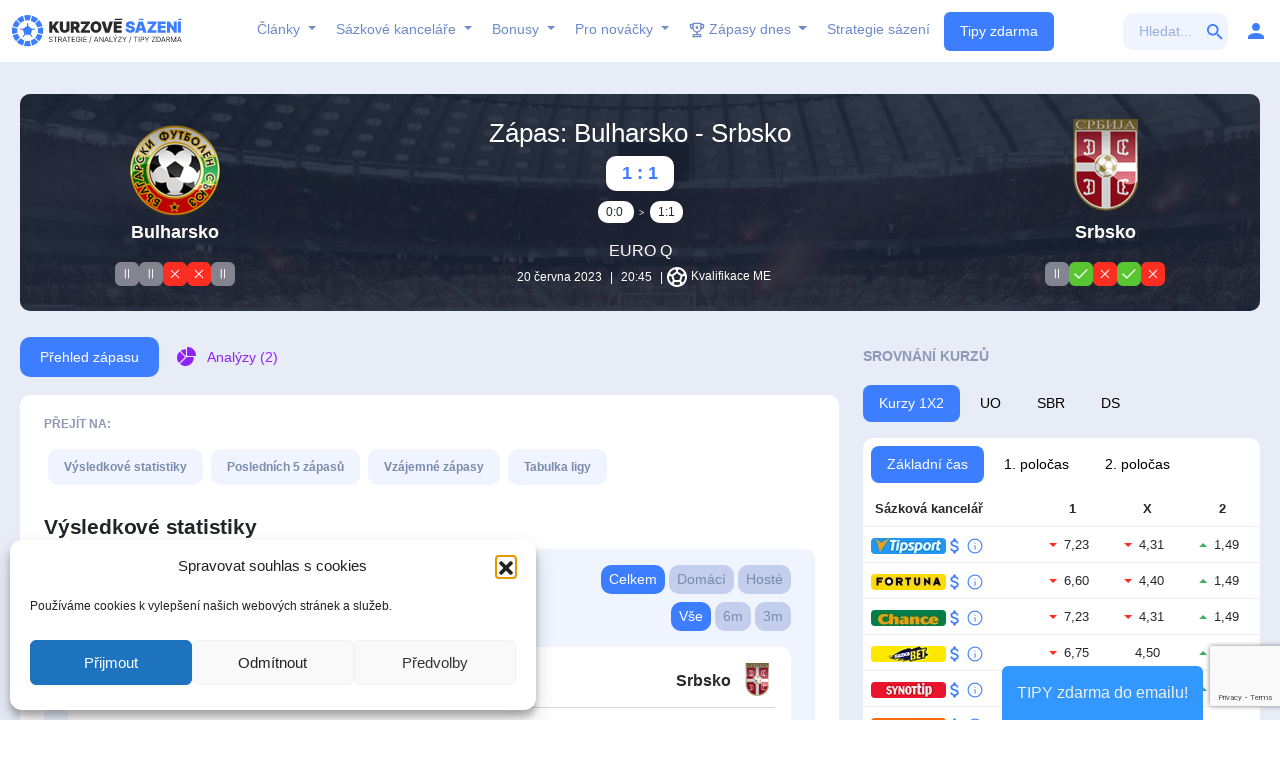

--- FILE ---
content_type: text/html; charset=UTF-8
request_url: https://www.kurzovesazeni.com/zapas/bulharsko-srbsko/9077073/
body_size: 39316
content:
<!DOCTYPE html>
<!--[if IE 8]><html class="ie8" lang="cs"> <![endif]-->
<!--[if IE 9]><html class="ie9" lang="cs"> <![endif]-->
<!--[if (gt IE 9)|!(IE)] lang="cs"><![endif]--><html lang="cs"><head><meta charset="utf-8" /><link rel="preconnect" href="https://fonts.gstatic.com/" crossorigin /><meta name="viewport" content="width=device-width" /><title>Bulharsko vs Srbsko - zápas</title><link rel="profile" href="https://gmpg.org/xfn/11" /><link rel="pingback" href="https://www.kurzovesazeni.com/xmlrpc.php" />
<!--[if lt IE 9]><script src="https://www.kurzovesazeni.com/wp-content/themes/rehub/js/html5shiv.js"></script><![endif]--><meta property="og:url" content="https://www.kurzovesazeni.com/zapas/bulharsko-srbsko/9077073/"><meta name="robots" content="index,follow"><meta property="og:title" content="Zápas: Bulharsko vs Srbsko - 20.06. 20:45"><meta property="og:description" content="Čtěte detailní zápasový servis: exkluzivní výsledkové statistiky, porovnání kurzů, předzápasové analýzy a preview včetně sestav a zraněných hráčů. - Bulharsko - Srbsko"><meta property="og:image" content="https://www.kurzovesazeni.com/wp-content/themes/rehub-blankchild/images/servisfotbal.jpg"><meta name="twitter:card" content="summary_large_image" /><meta name="twitter:site" content="@kurzovesazeni" /><meta property="twitter:title" content="Zápas: Bulharsko vs Srbsko - 20.06. 20:45"><meta property="twitter:description" content="Čtěte detailní zápasový servis: exkluzivní výsledkové statistiky, porovnání kurzů, předzápasové analýzy a preview včetně sestav a zraněných hráčů. - Bulharsko - Srbsko"><meta property="twitter:image" content="https://www.kurzovesazeni.com/wp-content/themes/rehub-blankchild/images/servisfotbal.jpg"><meta name='robots' content='index, follow, max-image-preview:large, max-snippet:-1, max-video-preview:-1' /><link rel="canonical" href="https://www.kurzovesazeni.com/zapas/bulharsko-srbsko/9077073/" /><meta property="og:locale" content="cs_CZ" /><meta property="og:type" content="article" /><meta property="og:url" content="https://www.kurzovesazeni.com/zapas/" /><meta property="og:site_name" content="KurzoveSazeni.com" /><meta property="article:modified_time" content="2025-05-14T17:50:50+00:00" /><meta property="og:image" content="https://www.kurzovesazeni.com/wp-content/uploads/2020/12/kurzovesazenipozadiHP.jpg" /><meta property="og:image:width" content="900" /><meta property="og:image:height" content="445" /><meta property="og:image:type" content="image/jpeg" /><meta name="twitter:card" content="summary_large_image" /><meta name="twitter:site" content="@kurzovesazeni" /><link rel='dns-prefetch' href='//fonts.googleapis.com' /><link rel='dns-prefetch' href='//maxcdn.bootstrapcdn.com' /><link rel='preconnect' href='//maxcdn.bootstrapcdn.com' /><link rel='preconnect' href='https://api.onesignal.com' /><link rel='preconnect' href='https://cdn.onesignal.com' /><link rel='preconnect' href='https://maxcdn.bootstrapcdn.com' /><link rel='preconnect' href='https://onesignal.com' /><link rel='preconnect' href='https://google-analytics.com' /><link rel='preconnect' href='https://google.com' /><link rel='preconnect' href='https://googletagmanager.com' /><link rel='preconnect' href='https://gstatic.com' /><link rel="alternate" type="application/rss+xml" title="KurzoveSazeni.com &raquo; RSS zdroj" href="https://www.kurzovesazeni.com/feed/" /><link rel="alternate" type="application/rss+xml" title="KurzoveSazeni.com &raquo; RSS komentářů" href="https://www.kurzovesazeni.com/comments/feed/" /><link rel="alternate" type="application/rss+xml" title="KurzoveSazeni.com &raquo; RSS komentářů pro Zápas" href="https://www.kurzovesazeni.com/zapas/feed/" /> <script data-no-optimize="1" type="071b30e1572a7d988134eabb-text/javascript">var brave_popup_data = {}; var bravepop_emailValidation=false; var brave_popup_videos = {};  var brave_popup_formData = {};var brave_popup_adminUser = false; var brave_popup_pageInfo = {"type":"single","pageID":250787,"singleType":"page"};  var bravepop_emailSuggestions={};</script><script type="071b30e1572a7d988134eabb-text/javascript">WebFontConfig={google:{families:["Roboto:400,500","Open Sans:400,600","Open Sans Condensed:300,700:latin,cyrillic,latin-ext&display=swap"]}};if ( typeof WebFont === "object" && typeof WebFont.load === "function" ) { WebFont.load( WebFontConfig ); }</script><script data-optimized="1" src="https://www.kurzovesazeni.com/wp-content/plugins/litespeed-cache/assets/js/webfontloader.min.js" type="071b30e1572a7d988134eabb-text/javascript"></script><link data-optimized="2" rel="stylesheet" href="https://www.kurzovesazeni.com/wp-content/litespeed/css/bab406dfdeb6183a5bb94e9294b46ea4.css?ver=e3c5c" /> <script data-optimized="1" type="071b30e1572a7d988134eabb-text/javascript" src="https://www.kurzovesazeni.com/wp-content/litespeed/js/6fbb72639305cc2ef55bf0d1d91e6ae7.js?ver=e6ae7" id="bet-calculator-js"></script> <script type="071b30e1572a7d988134eabb-text/javascript" src="https://www.kurzovesazeni.com/wp-includes/js/jquery/jquery.min.js" id="jquery-core-js"></script> <script data-optimized="1" type="071b30e1572a7d988134eabb-text/javascript" src="https://www.kurzovesazeni.com/wp-content/litespeed/js/f99dd8095514273bc66eff4e2cec0375.js?ver=c0375" id="jquery-migrate-js"></script> <script data-optimized="1" type="071b30e1572a7d988134eabb-text/javascript" src="https://www.kurzovesazeni.com/wp-content/litespeed/js/cffef142d8ebed3ec8981664d912d028.js?ver=2d028" id="chdc-front-js"></script> <script data-optimized="1" type="071b30e1572a7d988134eabb-text/javascript" src="https://www.kurzovesazeni.com/wp-content/litespeed/js/7864e442f3eb7e2b7392632439377c88.js?ver=77c88" id="chcv-front-js"></script> <script data-optimized="1" type="071b30e1572a7d988134eabb-text/javascript" src="https://www.kurzovesazeni.com/wp-content/litespeed/js/7c8357bc4b04d7877189fadb0f4458fd.js?ver=458fd" id="kspl-jq-modal-js"></script> <script data-optimized="1" type="071b30e1572a7d988134eabb-text/javascript" src="https://www.kurzovesazeni.com/wp-content/litespeed/js/ba06687e59f4e23bad24cbced24af835.js?ver=af835" id="kspl-jq-circliful-js"></script> <script data-optimized="1" type="071b30e1572a7d988134eabb-text/javascript" src="https://www.kurzovesazeni.com/wp-content/litespeed/js/28460c058f95ade80284bd134c95d5c3.js?ver=5d5c3" id="kspl-jq-tooltipster-js"></script> <script data-optimized="1" type="071b30e1572a7d988134eabb-text/javascript" src="https://www.kurzovesazeni.com/wp-content/litespeed/js/3a832ec724d8d0777a2a624e6c0c779e.js?ver=c779e" id="kspl-jq-mscrollbar-js"></script> <script data-optimized="1" type="071b30e1572a7d988134eabb-text/javascript" src="https://www.kurzovesazeni.com/wp-content/litespeed/js/c7cd2be9d73967c56d4da68e9369bc10.js?ver=9bc10" id="kspl-jq-steps-js"></script> <script data-optimized="1" type="071b30e1572a7d988134eabb-text/javascript" src="https://www.kurzovesazeni.com/wp-content/litespeed/js/16f988da307a5ea8aeb207f86211355f.js?ver=1355f" id="kspl-jq-ui-js"></script> <script data-optimized="1" type="071b30e1572a7d988134eabb-text/javascript" src="https://www.kurzovesazeni.com/wp-content/litespeed/js/a946303d8b457f695fcd8135da0aa5a6.js?ver=aa5a6" id="kspl-jq-tablesorter-js"></script> <script data-optimized="1" type="071b30e1572a7d988134eabb-text/javascript" src="https://www.kurzovesazeni.com/wp-content/litespeed/js/9c85e03c74af102224f15a97e1b07ff0.js?ver=07ff0" id="kspl-jq-tablesorter-metadata-js"></script> <script data-optimized="1" type="071b30e1572a7d988134eabb-text/javascript" src="https://www.kurzovesazeni.com/wp-content/litespeed/js/775cce7d86c59ba7f400a55feb5fa5b7.js?ver=fa5b7" id="kspl-chart-js-js"></script> <script data-optimized="1" type="071b30e1572a7d988134eabb-text/javascript" src="https://www.kurzovesazeni.com/wp-content/litespeed/js/63d7a81d6889cbb64b4650a69da7631d.js?ver=7631d" id="kspl-zero-clipboard-js"></script> <script data-optimized="1" type="071b30e1572a7d988134eabb-text/javascript" src="https://www.kurzovesazeni.com/wp-content/litespeed/js/81ddb1c0491bea12288366e8854246d8.js?ver=246d8" id="kspl-jq-slick-js"></script> <script data-optimized="1" type="071b30e1572a7d988134eabb-text/javascript" src="https://www.kurzovesazeni.com/wp-content/litespeed/js/a059193fcaa15a707412ef740b753705.js?ver=53705" id="kspl-jq-bracket-js"></script> <script data-optimized="1" type="071b30e1572a7d988134eabb-text/javascript" src="https://www.kurzovesazeni.com/wp-content/litespeed/js/9214e42ed310144663eb05532da449f2.js?ver=449f2" id="kspl-countdown-js"></script> <script data-optimized="1" type="071b30e1572a7d988134eabb-text/javascript" src="https://www.kurzovesazeni.com/wp-content/litespeed/js/786f5a88873563ee073c9b72a94498df.js?ver=498df" id="jquery-ui-core-js"></script> <script data-optimized="1" type="071b30e1572a7d988134eabb-text/javascript" src="https://www.kurzovesazeni.com/wp-content/litespeed/js/683053f83c434e3ed8af28236bedda62.js?ver=dda62" id="jquery-ui-menu-js"></script> <script data-optimized="1" type="071b30e1572a7d988134eabb-text/javascript" src="https://www.kurzovesazeni.com/wp-content/litespeed/js/d0e5ce52e83d02d35acee4e8c0767121.js?ver=67121" id="wp-dom-ready-js"></script> <script data-optimized="1" type="071b30e1572a7d988134eabb-text/javascript" src="https://www.kurzovesazeni.com/wp-content/litespeed/js/4ab7a56d236dd0c51013e66d5a184f89.js?ver=84f89" id="wp-hooks-js"></script> <script data-optimized="1" type="071b30e1572a7d988134eabb-text/javascript" src="https://www.kurzovesazeni.com/wp-content/litespeed/js/d0d962263241833cec59e396f59f2907.js?ver=f2907" id="wp-i18n-js"></script> <script type="071b30e1572a7d988134eabb-text/javascript" id="wp-i18n-js-after">/*  */
wp.i18n.setLocaleData( { 'text direction\u0004ltr': [ 'ltr' ] } );
/*  */</script> <script type="071b30e1572a7d988134eabb-text/javascript" id="wp-a11y-js-translations">/*  */
( function( domain, translations ) {
	var localeData = translations.locale_data[ domain ] || translations.locale_data.messages;
	localeData[""].domain = domain;
	wp.i18n.setLocaleData( localeData, domain );
} )( "default", {"translation-revision-date":"2025-09-09 08:25:54+0000","generator":"GlotPress\/4.0.1","domain":"messages","locale_data":{"messages":{"":{"domain":"messages","plural-forms":"nplurals=3; plural=(n == 1) ? 0 : ((n >= 2 && n <= 4) ? 1 : 2);","lang":"cs_CZ"},"Notifications":["Ozn\u00e1men\u00ed"]}},"comment":{"reference":"wp-includes\/js\/dist\/a11y.js"}} );
/*  */</script> <script data-optimized="1" type="071b30e1572a7d988134eabb-text/javascript" src="https://www.kurzovesazeni.com/wp-content/litespeed/js/da6a608e1fa5dd23ab069146a53b2ab1.js?ver=b2ab1" id="wp-a11y-js"></script> <script data-optimized="1" type="071b30e1572a7d988134eabb-text/javascript" src="https://www.kurzovesazeni.com/wp-content/litespeed/js/7005096516e7aa1f9431aa7d1c9df664.js?ver=df664" id="jquery-ui-autocomplete-js"></script> <script type="071b30e1572a7d988134eabb-text/javascript" id="kspl-ks-global-js-extra">/*  */
var ksjs = {"ajaxurl":"https:\/\/www.kurzovesazeni.com\/wp-admin\/admin-ajax.php","betting_sites":{"2":"Fortuna","1":"Tipsport","3":"Chance","5":"Sazkabet","15":"SYNOTtip","94":"Betano","99":"fBET","100":"MerkurXtip","104":"KingsBet"},"pluginurl":"https:\/\/www.kurzovesazeni.com\/wp-content\/plugins\/ks-plugin\/","ajax_gif":"https:\/\/www.kurzovesazeni.com\/wp-content\/plugins\/ks-plugin\/assets\/img\/icons\/rolling"};
/*  */</script> <script data-optimized="1" type="071b30e1572a7d988134eabb-text/javascript" src="https://www.kurzovesazeni.com/wp-content/litespeed/js/52f0423bc03da589eaebae0bc1b272e1.js?ver=272e1" id="kspl-ks-global-js"></script> <script data-optimized="1" type="071b30e1572a7d988134eabb-text/javascript" src="https://www.kurzovesazeni.com/wp-content/litespeed/js/92fae727798fce31c0850d84e5b5d2a6.js?ver=5d2a6" id="kspl-ks-ajax-js"></script> <script data-optimized="1" type="071b30e1572a7d988134eabb-text/javascript" src="https://www.kurzovesazeni.com/wp-content/litespeed/js/b941402a72e5ead7b0ec1d897ffc2d73.js?ver=c2d73" id="kspl-ks-select-js"></script> <script data-optimized="1" type="071b30e1572a7d988134eabb-text/javascript" src="https://www.kurzovesazeni.com/wp-content/litespeed/js/27f23e36b3403a2b336d8c98b88a873e.js?ver=a873e" id="kspl-ks-analyzy-js"></script> <script data-optimized="1" type="071b30e1572a7d988134eabb-text/javascript" src="https://www.kurzovesazeni.com/wp-content/litespeed/js/9321e7d6935a55ec7d07da2fc6e62691.js?ver=62691" id="kspl-ks-scripts-js"></script> <script data-optimized="1" type="071b30e1572a7d988134eabb-text/javascript" src="https://www.kurzovesazeni.com/wp-content/litespeed/js/c4c9ff6a2fcd67b01c9fe1af191b8e0c.js?ver=b8e0c" id="kspl-ks-script-tools-js"></script> <script data-optimized="1" type="071b30e1572a7d988134eabb-text/javascript" src="https://www.kurzovesazeni.com/wp-content/litespeed/js/279d4a54e3911aaae90e1419f45ab198.js?ver=ab198" id="kspl-ks-filters-js"></script> <script data-optimized="1" type="071b30e1572a7d988134eabb-text/javascript" src="https://www.kurzovesazeni.com/wp-content/litespeed/js/ba44c70a9d7bb8ae6661bd752514ecc9.js?ver=4ecc9" id="kspl-ks-kancelare-js"></script> <script data-optimized="1" type="071b30e1572a7d988134eabb-text/javascript" src="https://www.kurzovesazeni.com/wp-content/litespeed/js/998662aeaa9ea7e281193efb4d0352de.js?ver=352de" id="kspl-ks-accounts-js"></script> <script data-optimized="1" type="071b30e1572a7d988134eabb-text/javascript" src="https://www.kurzovesazeni.com/wp-content/litespeed/js/d3b6be165fab8543a516ddd5f86e33d3.js?ver=e33d3" id="kspl-ks-brackets-js"></script> <script data-optimized="1" type="071b30e1572a7d988134eabb-text/javascript" src="https://www.kurzovesazeni.com/wp-content/litespeed/js/0f436fdef882526569b437a0442a4326.js?ver=a4326" id="kspl-front-js"></script> <script data-optimized="1" type="071b30e1572a7d988134eabb-text/javascript" src="https://www.kurzovesazeni.com/wp-content/litespeed/js/f9ca3efa6570e5540dfbcbbb2d5ef26a.js?ver=ef26a" id="modernizr-js"></script> <link rel="https://api.w.org/" href="https://www.kurzovesazeni.com/wp-json/" /><link rel="alternate" title="JSON" type="application/json" href="https://www.kurzovesazeni.com/wp-json/wp/v2/pages/250787" /><link rel="EditURI" type="application/rsd+xml" title="RSD" href="https://www.kurzovesazeni.com/xmlrpc.php?rsd" /><meta name="generator" content="WordPress 6.8.3" /><link rel='shortlink' href='https://www.kurzovesazeni.com/?p=250787' /><link rel="alternate" title="oEmbed (JSON)" type="application/json+oembed" href="https://www.kurzovesazeni.com/wp-json/oembed/1.0/embed?url=https%3A%2F%2Fwww.kurzovesazeni.com%2Fzapas%2F" /><link rel="alternate" title="oEmbed (XML)" type="text/xml+oembed" href="https://www.kurzovesazeni.com/wp-json/oembed/1.0/embed?url=https%3A%2F%2Fwww.kurzovesazeni.com%2Fzapas%2F&#038;format=xml" /><meta name="onesignal" content="wordpress-plugin"/> <script type="071b30e1572a7d988134eabb-text/javascript">window.OneSignalDeferred = window.OneSignalDeferred || [];

      OneSignalDeferred.push(function(OneSignal) {
        var oneSignal_options = {};
        window._oneSignalInitOptions = oneSignal_options;

        oneSignal_options['serviceWorkerParam'] = { scope: '/' };
oneSignal_options['serviceWorkerPath'] = 'OneSignalSDKWorker.js.php';

        OneSignal.Notifications.setDefaultUrl("https://www.kurzovesazeni.com");

        oneSignal_options['wordpress'] = true;
oneSignal_options['appId'] = '8d224461-344e-46b1-bc16-35533e9c33c2';
oneSignal_options['allowLocalhostAsSecureOrigin'] = true;
oneSignal_options['welcomeNotification'] = { };
oneSignal_options['welcomeNotification']['title'] = "Již vám nic neunikne";
oneSignal_options['welcomeNotification']['message'] = "Děkujeme za přidání";
oneSignal_options['path'] = "https://www.kurzovesazeni.com/wp-content/plugins/onesignal-free-web-push-notifications/sdk_files/";
oneSignal_options['safari_web_id'] = "web.onesignal.auto.12f40fc9-13d7-4ca9-8e4a-0a7d50f473bf";
oneSignal_options['promptOptions'] = { };
oneSignal_options['promptOptions']['actionMessage'] = "Nenechte si utéct důležité TIPY / analýzy / strategie ... zapnout oznámení?";
oneSignal_options['promptOptions']['exampleNotificationTitleDesktop'] = "Toto je vzorový nadpis";
oneSignal_options['promptOptions']['exampleNotificationMessageDesktop'] = "Upozornění se zobrazí na ploše";
oneSignal_options['promptOptions']['exampleNotificationTitleMobile'] = "Příklad upozornění";
oneSignal_options['promptOptions']['exampleNotificationMessageMobile'] = "Upozornění se zobrazí ve vašem zařízení";
oneSignal_options['promptOptions']['exampleNotificationCaption'] = "(odhlásit se můžete kdykoliv)";
oneSignal_options['promptOptions']['acceptButtonText'] = "ANO, CHCI";
oneSignal_options['promptOptions']['cancelButtonText'] = "ZAVŘÍT";
oneSignal_options['promptOptions']['autoAcceptTitle'] = "Klikněte pro povolení";
              OneSignal.init(window._oneSignalInitOptions);
              OneSignal.Slidedown.promptPush()      });

      function documentInitOneSignal() {
        var oneSignal_elements = document.getElementsByClassName("OneSignal-prompt");

        var oneSignalLinkClickHandler = function(event) { OneSignal.Notifications.requestPermission(); event.preventDefault(); };        for(var i = 0; i < oneSignal_elements.length; i++)
          oneSignal_elements[i].addEventListener('click', oneSignalLinkClickHandler, false);
      }

      if (document.readyState === 'complete') {
           documentInitOneSignal();
      }
      else {
           window.addEventListener("load", function(event){
               documentInitOneSignal();
          });
      }</script> <script type="application/ld+json" class="saswp-schema-markup-output">[{"@context":"https:\/\/schema.org\/","@type":"BreadcrumbList","@id":"https:\/\/www.kurzovesazeni.com\/zapas\/#breadcrumb","itemListElement":[{"@type":"ListItem","position":1,"item":{"@id":"https:\/\/www.kurzovesazeni.com","name":"KurzoveSazeni.com"}},{"@type":"ListItem","position":2,"item":{"@id":"https:\/\/www.kurzovesazeni.com\/zapas\/","name":"Z\u00e1pas"}}]},

{"@context":"https:\/\/schema.org\/","@type":"WebPage","@id":"https:\/\/www.kurzovesazeni.com\/zapas\/#webpage","name":"Z\u00e1pas","url":"https:\/\/www.kurzovesazeni.com\/zapas\/","lastReviewed":"2025-05-14T19:50:50+02:00","dateCreated":"2016-07-17T02:56:08+02:00","inLanguage":"cs","description":"","keywords":"","mainEntity":{"@type":"Article","mainEntityOfPage":"https:\/\/www.kurzovesazeni.com\/zapas\/","headline":"Z\u00e1pas","description":"","keywords":"","datePublished":"2016-07-17T02:56:08+02:00","dateModified":"2025-05-14T19:50:50+02:00","author":{"@type":"Person","name":"Hally","url":"https:\/\/www.kurzovesazeni.com\/author\/ales\/","sameAs":["http:\/\/www.kurzovesazeni.com"],"image":{"@type":"ImageObject","url":"https:\/\/www.kurzovesazeni.com\/wp-content\/litespeed\/avatar\/cad75665c6ad0d6f7903dcf3526fdfa9.jpg?ver=1769082781","height":96,"width":96}},"publisher":{"@type":"Organization","name":"Kurzov\u00e9 s\u00e1zen\u00ed","url":"https:\/\/www.kurzovesazeni.com","logo":{"@type":"ImageObject","url":"https:\/\/www.kurzovesazeni.com\/wp-content\/uploads\/2021\/03\/logo-ks-schema.png","width":160,"height":50}},"image":{"@type":"ImageObject","@id":"https:\/\/www.kurzovesazeni.com\/zapas\/#primaryimage","url":"https:\/\/www.kurzovesazeni.com\/wp-content\/uploads\/2021\/05\/kurzovesazeni-2.jpg","width":"1200","height":"728"}},"reviewedBy":{"@type":"Organization","name":"Kurzov\u00e9 s\u00e1zen\u00ed","url":"https:\/\/www.kurzovesazeni.com","logo":{"@type":"ImageObject","url":"https:\/\/www.kurzovesazeni.com\/wp-content\/uploads\/2021\/03\/logo-ks-schema.png","width":160,"height":50}},"publisher":{"@type":"Organization","name":"Kurzov\u00e9 s\u00e1zen\u00ed","url":"https:\/\/www.kurzovesazeni.com","logo":{"@type":"ImageObject","url":"https:\/\/www.kurzovesazeni.com\/wp-content\/uploads\/2021\/03\/logo-ks-schema.png","width":160,"height":50}}}]</script> <meta name="google-site-verification" content="NjA6nP5CM0Aaslueh8MKmJmxnTkBEi2ilg2LbhiKKqs" /></head><body class="wp-singular page-template-default page page-id-250787 wp-theme-rehub wp-child-theme-rehub-blankchild-2025"><nav class="navbar navbar-expand-lg main-header p-0 m-0" id="top_ankor"><div class="container-fluid main-header-container position-relative">
<a class="navbar-brand logo" href="https://www.kurzovesazeni.com">
<img data-lazyloaded="1" src="[data-uri]" data-src="https://www.kurzovesazeni.com/wp-content/themes/rehub-blankchild-2025/img/logo.svg" alt="Kurzové sázení" width="170"
height="40">
</a><button class="navbar-toggler" id="menuToggler" type="button" data-bs-toggle="collapse"
data-bs-target="#navbarNav" aria-controls="navbarNav" aria-expanded="false"
aria-label="Toggle navigation" data-state="menu">
<span class="navbar-toggler-icon"></span>
</button><div class="collapse navbar-collapse" id="navbarNav"><ul class="navbar-nav me-auto ms-auto header-menu align-items-center"><li class="nav-item">
<a class="nav-link dropdown-toggle" aria-current="page" href="https://www.kurzovesazeni.com/clanky"
id="ClankyDropdown" role="button" aria-expanded="false">
Články
</a><button class="nav-dropdown-toggle d-lg-none" data-bs-toggle="dropdown" aria-expanded="false">
</button><div class="dropdown-menu dropdown-large bg-4 rounded full-width-menu" aria-labelledby="ClankyDropdown"><div class="row px-lg-4 py-lg-3 justify-content-between"><div class="col-lg-4 menu-clanky-box"><p class="text-uppercase text-4 font-size-2 mb-3 submenu-title">Aktuálně</p><div class="article-card bg-5 p-3 mb-3 rounded"><div class="d-flex align-items-start submenu-aktualne-title"><div class="content flex-grow-1">
<span class="badge btn-3 mb-2 px-2 py-1">Aktuality</span><p class="mb-2 aktualni-title">
<a href="https://www.kurzovesazeni.com/v-poradi-druhy-sforziho-lednovy-tiket-s-fotbalovymi-zapasy-z-holandske-eredivisie-a-z-druhe-italske-ligy/"
class="text-white text-decoration-none font-size-2 fw-bold">V pořadí druhý Sforziho lednový tiket s fotbalovými zápasy z holandské Eredivisie a z druhé italské ligy!</a></p><p class="text-white font-size-1 mb-1 mt-1 d-pc">Důvěra v tříbodový zisk vedoucího celku italské Serie B Frosinone v domácím utkání s Reggianou a sázka na další vítězství...</p></div>
<img data-lazyloaded="1" src="[data-uri]" data-src="https://www.kurzovesazeni.com/wp-content/uploads/2025/10/Ziskovy_Tipar_Tikety-1024x556-1-300x163.jpg" alt="Article Thumbnail" class="rounded ms-2 article-thumbnail"
width="145" height="95"></div><div class="d-flex align-items-center justify-content-between mt-2 submenu-aktualne-info"><div class="author-info d-flex align-items-center gap-2">
<img data-lazyloaded="1" src="[data-uri]" alt='Author Avatar' data-src='https://www.kurzovesazeni.com/wp-content/uploads/2022/02/Pires_KS-150x150.jpg' class='avatar avatar-24 photo' height='24' width='24' />
<span class="font-size-1 text-5">
<a href="https://www.kurzovesazeni.com/author/sforzac/">
Sforzac</a> | 22.01.2026            </span></div><div class="stats d-flex align-items-center gap-3"><div class="views d-flex align-items-center gap-1">
<img data-lazyloaded="1" src="[data-uri]" data-src="https://www.kurzovesazeni.com/wp-content/themes/rehub-blankchild-2025/img/icons/views.svg" alt="Views" width="16"
height="10">
<span class="font-size-1 text-5">2</span></div><div class="comments d-flex align-items-center gap-1">
<img data-lazyloaded="1" src="[data-uri]" data-src="https://www.kurzovesazeni.com/wp-content/themes/rehub-blankchild-2025/img/icons/comments.svg" alt="Comments"
width="16">
<span class="font-size-1 text-5">0</span></div></div></div></div><div class="article-card bg-5 p-3 mb-3 rounded"><div class="d-flex align-items-start submenu-aktualne-title"><div class="content flex-grow-1">
<span class="badge btn-3 mb-2 px-2 py-1">Mixér</span><p class="mb-2 aktualni-title">
<a href="https://www.kurzovesazeni.com/mixer-vikendove-tipy-od-nasich-expertu-23-01-25-01/"
class="text-white text-decoration-none font-size-2 fw-bold">Mixér: Víkendové tipy od našich expertů (23. 01. – 25. 01.)</a></p><p class="text-white font-size-1 mb-1 mt-1 d-pc">K nadcházejícímu víkendu vychází další díl pravidelné série Mixéru. V dnešním díle našeho pravidelné série jsme se zaměřili na tipy...</p></div>
<img data-lazyloaded="1" src="[data-uri]" data-src="https://www.kurzovesazeni.com/wp-content/uploads/2018/07/Mixer_kurzovesazeni-300x163.jpg" alt="Article Thumbnail" class="rounded ms-2 article-thumbnail"
width="145" height="95"></div><div class="d-flex align-items-center justify-content-between mt-2 submenu-aktualne-info"><div class="author-info d-flex align-items-center gap-2">
<img data-lazyloaded="1" src="[data-uri]" alt='Author Avatar' data-src='https://www.kurzovesazeni.com/wp-content/uploads/2018/03/DYgrxPFXUAAWw_B-150x150.jpg' class='avatar avatar-24 photo' height='24' width='24' />
<span class="font-size-1 text-5">
<a href="https://www.kurzovesazeni.com/author/young/">
Young</a> | 22.01.2026            </span></div><div class="stats d-flex align-items-center gap-3"><div class="views d-flex align-items-center gap-1">
<img data-lazyloaded="1" src="[data-uri]" data-src="https://www.kurzovesazeni.com/wp-content/themes/rehub-blankchild-2025/img/icons/views.svg" alt="Views" width="16"
height="10">
<span class="font-size-1 text-5">13</span></div><div class="comments d-flex align-items-center gap-1">
<img data-lazyloaded="1" src="[data-uri]" data-src="https://www.kurzovesazeni.com/wp-content/themes/rehub-blankchild-2025/img/icons/comments.svg" alt="Comments"
width="16">
<span class="font-size-1 text-5">0</span></div></div></div></div><a href="https://www.kurzovesazeni.com/clanky/" class="font-size-2 text-5">Zobrazit
všechny</a></div><div class="col-lg-8"><div class="row"><div class="col-lg-3 submenu-shadow"><p class="text-uppercase text-4 font-size-2 mb-3 submenu-title pe-1">Seriály</p><ul class="list-unstyled pe-1 mb-4"><li><a href="https://www.kurzovesazeni.com/category/aktuality/strategie-pro-sazeni/serialy/sazkove-systemy/" class="text-decoration-none">Strategie sázení</a></li><li><a href="https://www.kurzovesazeni.com/category/aktuality/strategie-pro-sazeni/serialy/sazkove-systemy/testujeme-strategie/" class="text-decoration-none">Testujeme strategie</a></li><li><a href="https://www.kurzovesazeni.com/category/aktuality/strategie-pro-sazeni/serialy/psychologie/" class="text-decoration-none">Psychologie</a></li><li><a href="https://www.kurzovesazeni.com/category/rady-pro-sazeni/" class="text-decoration-none">Rady pro sázení</a></li><li><a href="https://www.kurzovesazeni.com/jak-tipovat-uspesne/" class="text-decoration-none">Jak tipovat úspěšně</a></li></ul><p class="text-uppercase text-4 font-size-2 mb-3 submenu-title pe-1">Sázení dle zkušeností</p><ul class="list-unstyled pe-1 mb-4"><li><a href="https://www.kurzovesazeni.com/category/aktuality/strategie-pro-sazeni/sazeni-dle-zkusenosti/sazeni-pro-zacatecniky/" class="text-decoration-none">Sázení pro začátečníky</a></li><li><a href="https://www.kurzovesazeni.com/category/aktuality/strategie-pro-sazeni/sazeni-dle-zkusenosti/sazeni-pro-pokrocile/" class="text-decoration-none">Sázení pro pokročilé</a></li><li><a href="https://www.kurzovesazeni.com/category/aktuality/strategie-pro-sazeni/sazeni-dle-zkusenosti/vseobecne-rady/" class="text-decoration-none">Všeobecné rady</a></li></ul></div><div class="col-lg-3 submenu-shadow"><p class="text-uppercase text-4 font-size-2 mb-3 submenu-title pe-1">Sázení dle sportu</p><ul class="list-unstyled pe-1 mb-4"><li><a href="https://www.kurzovesazeni.com/category/aktuality/strategie-pro-sazeni/sazeni-dle-sportu/sazeni-na-fotbal/" class="text-decoration-none">Sázení na fotbal</a></li><li><a href="https://www.kurzovesazeni.com/category/aktuality/strategie-pro-sazeni/sazeni-dle-sportu/sazeni-na-hokej/" class="text-decoration-none">Sázení na hokej</a></li><li><a href="https://www.kurzovesazeni.com/category/aktuality/strategie-pro-sazeni/sazeni-dle-sportu/sazeni-na-tenis/" class="text-decoration-none">Sázení na tenis</a></li><li><a href="https://www.kurzovesazeni.com/category/aktuality/strategie-pro-sazeni/sazeni-dle-sportu/sazeni-na-mene-zname-sporty/sazeni-na-baseball/" class="text-decoration-none">Sázení na baseball</a></li><li><a href="https://www.kurzovesazeni.com/category/aktuality/strategie-pro-sazeni/sazeni-dle-sportu/sazeni-na-basketbal/" class="text-decoration-none">Sázení na basketbal</a></li><li><a href="https://www.kurzovesazeni.com/category/aktuality/strategie-pro-sazeni/sazeni-dle-sportu/sazeni-na-mene-zname-sporty/sazeni-na-americky-fotbal/" class="text-decoration-none">Sázení na americký fotbal</a></li><li><a href="https://www.kurzovesazeni.com/category/aktuality/strategie-pro-sazeni/sazeni-dle-sportu/sazeni-na-mene-zname-sporty/sazeni-na-golf/" class="text-decoration-none">Sázení na golf</a></li><li><a href="https://www.kurzovesazeni.com/category/aktuality/strategie-pro-sazeni/sazeni-dle-sportu/sazeni-na-mene-zname-sporty/sazeni-na-badminton/" class="text-decoration-none">Sázení na badminton</a></li><li><a href="https://www.kurzovesazeni.com/category/aktuality/strategie-pro-sazeni/sazeni-dle-sportu/sazeni-na-mene-zname-sporty/sazeni-na-volejbal/" class="text-decoration-none">Sázení na volejbal</a></li><li><a href="https://www.kurzovesazeni.com/category/aktuality/strategie-pro-sazeni/sazeni-dle-sportu/sazeni-na-mene-zname-sporty/sazeni-na-box/" class="text-decoration-none">Sázení na box</a></li><li><a href="https://www.kurzovesazeni.com/category/aktuality/strategie-pro-sazeni/sazeni-dle-sportu/sazeni-na-mene-zname-sporty/mma/" class="text-decoration-none">Sázení na MMA</a></li><li><a href="https://www.kurzovesazeni.com/category/aktuality/strategie-pro-sazeni/sazeni-dle-sportu/sazeni-na-mene-zname-sporty/sazeni-na-formule-f1/" class="text-decoration-none">Sázení na formule F1</a></li><li><a href="https://www.kurzovesazeni.com/category/aktuality/strategie-pro-sazeni/sazeni-dle-sportu/sazeni-na-mene-zname-sporty/esporty/" class="text-decoration-none">Sázení na Esporty</a></li><li><a href="https://www.kurzovesazeni.com/category/aktuality/strategie-pro-sazeni/sazeni-dle-sportu/sazeni-na-mene-zname-sporty/" class="text-decoration-none">Sázení na méně známé sporty</a></li></ul></div><div class="col-lg-3 submenu-shadow"><p class="text-uppercase text-4 font-size-2 mb-3 submenu-title pe-1">Časově omezeno</p><ul class="list-unstyled pe-1 mb-4"><li><a href="https://www.kurzovesazeni.com/category/aktuality/casove_omezeno/mixer/" class="text-decoration-none">Mixér</a></li><li><a href="https://www.kurzovesazeni.com/category/aktuality/casove_omezeno/tikety-tydne/zdenocz-tket/" class="text-decoration-none">ZdenoCZ TKET</a></li><li><a href="https://www.kurzovesazeni.com/category/aktuality/casove_omezeno/tikety-tydne/sforziho-tiket/" class="text-decoration-none">Sforziho TIKET</a></li></ul></div><div class="col-lg-3"></div></div></div></div></div></li><li class="nav-item">
<a class="nav-link dropdown-toggle" href="https://www.kurzovesazeni.com/sazkove-kancelare-vizitky"
id="SazkoveKancelareDropdown" role="button" aria-expanded="false">
Sázkové kanceláře
</a><button class="nav-dropdown-toggle d-lg-none" data-bs-toggle="dropdown" aria-expanded="false">
</button><div class="navbar-submenu dropdown-menu dropdown-large bg-4 rounded"
aria-labelledby="SazkoveKancelareDropdown"><div class="row px-lg-4 py-lg-3 justify-content-evenly"><div class="col-lg-4"><ul id="menu-sazkove-kancelare" class="list-unstyled m-0 p-0 submenu-shadow h-100"><li><a href="https://www.kurzovesazeni.com/srovnani-sazkovych-kancelari/" class="dropdown-item">Srovnání sázkových kanceláří</a></li><li><a href="https://www.kurzovesazeni.com/sazkove-kancelare-bonusy/" class="dropdown-item">Srovnání vstupních bonusů</a></li><li><a href="https://www.kurzovesazeni.com/sazkove-kancelare-produkty/" class="dropdown-item">Srovnání produktů kanceláří</a></li><li><a href="https://www.kurzovesazeni.com/sazkove-kancelare-platby/" class="dropdown-item">Platební metody</a></li></ul></div><div class="col-lg-8"><div class="table-responsive"><table class="table table-borderless text-white custom-table bg-5 rounded menu-kancelare-table mb-0"><thead><tr><th class="kancelar mb-0 font-size-2">Kancelář</th><th class="text-center mb-0 font-size-2 text-center">Bonus</th><th class="ziskat_bonus text-center mb-0 font-size-2">Hodnocení</th></tr></thead><tbody><tr><td><div class="d-flex align-items-center">
<a href="https://www.kurzovesazeni.com/sazkove-kancelare/betano/">
<img data-lazyloaded="1" src="[data-uri]" data-src="https://www.kurzovesazeni.com/wp-content/uploads/2024/02/94-2.png"
alt="Betano" class="brand-logo me-2 rounded-1"
width="75" height="16">
</a>
<span class="d-pc">
<a href="https://www.kurzovesazeni.com/sazkove-kancelare/betano/"
class="text-white text-decoration-none font-size-2">
Betano                            </a>
</span><img data-lazyloaded="1" src="[data-uri]" data-src="https://www.kurzovesazeni.com/wp-content/themes/rehub-blankchild-2025/img/icons/star.svg"
alt="Star" class="ms-1 me-1" width="15" height="14"
data-bs-toggle="tooltip" aria-label="Doporučujeme" data-bs-original-title="Doporučujeme"><img data-lazyloaded="1" src="[data-uri]" data-src="https://www.kurzovesazeni.com/wp-content/themes/rehub-blankchild-2025/img/icons/dolar.svg"
width="8" height="14" alt="Novy bonus" class="ms-1 me-1"
data-bs-toggle="tooltip" aria-label="Nový bonus" data-bs-original-title="Nový bonus"></div></td><td class="text-center">
<span class="font-size-2 mb-0" data-bs-toggle="tooltip"
title="Aby vám byl bonus připsán a mohli jste jej využít, musíte 10krát vsadit celkovou částku prvního vkladu v kurzových sázkách ">
50.000<span class="real hide" style="display:none !important">50000</span> Kč                    </span></td><td class="hodnoceni text-center">
<span class="badge bg-6 px-2 py-2 font-size-2 skTableHodnoceniBox">96% </span></td></tr><tr><td><div class="d-flex align-items-center">
<a href="https://www.kurzovesazeni.com/sazkove-kancelare/tipsport/">
<img data-lazyloaded="1" src="[data-uri]" data-src="https://www.kurzovesazeni.com/wp-content/uploads/2016/07/tipsportmale-1.png"
alt="Tipsport" class="brand-logo me-2 rounded-1"
width="75" height="16">
</a>
<span class="d-pc">
<a href="https://www.kurzovesazeni.com/sazkove-kancelare/tipsport/"
class="text-white text-decoration-none font-size-2">
Tipsport                            </a>
</span><img data-lazyloaded="1" src="[data-uri]" data-src="https://www.kurzovesazeni.com/wp-content/themes/rehub-blankchild-2025/img/icons/star.svg"
alt="Star" class="ms-1 me-1" width="15" height="14"
data-bs-toggle="tooltip" aria-label="Doporučujeme" data-bs-original-title="Doporučujeme"></div></td><td class="text-center">
<span class="font-size-2 mb-0" data-bs-toggle="tooltip"
title="Nově registrovaný hráči mají nárok na 100% vstupní bonus ve výši až neuvěřitelných 50.000 Kč.">
50.000<span class="real hide" style="display:none !important">50000</span> Kč                    </span></td><td class="hodnoceni text-center">
<span class="badge bg-6 px-2 py-2 font-size-2 skTableHodnoceniBox">95% </span></td></tr><tr><td><div class="d-flex align-items-center">
<a href="https://www.kurzovesazeni.com/sazkove-kancelare/sazkabet/">
<img data-lazyloaded="1" src="[data-uri]" data-src="https://www.kurzovesazeni.com/wp-content/uploads/2018/02/sazkabetmala.png"
alt="Sazkabet" class="brand-logo me-2 rounded-1"
width="75" height="16">
</a>
<span class="d-pc">
<a href="https://www.kurzovesazeni.com/sazkove-kancelare/sazkabet/"
class="text-white text-decoration-none font-size-2">
Sazkabet                            </a>
</span></div></td><td class="text-center">
<span class="font-size-2 mb-0" data-bs-toggle="tooltip"
title="U Sazkabet získáte 100% bonus až do výše 9 500 Kč + navíc 500 Kč za dokončení registrace!">
9.500<span class="real hide" style="display:none !important">9500</span> Kč                    </span></td><td class="hodnoceni text-center">
<span class="badge bg-6 px-2 py-2 font-size-2 skTableHodnoceniBox">89% </span></td></tr><tr><td><div class="d-flex align-items-center">
<a href="https://www.kurzovesazeni.com/sazkove-kancelare/merkurxtip/">
<img data-lazyloaded="1" src="[data-uri]" data-src="https://www.kurzovesazeni.com/wp-content/uploads/2023/12/merkurmalelogo-1.png"
alt="MerkurXtip" class="brand-logo me-2 rounded-1"
width="75" height="16">
</a>
<span class="d-pc">
<a href="https://www.kurzovesazeni.com/sazkove-kancelare/merkurxtip/"
class="text-white text-decoration-none font-size-2">
MerkurXtip                            </a>
</span></div></td><td class="text-center">
<span class="font-size-2 mb-0" data-bs-toggle="tooltip"
title="Vsaďte si za 500 Kč bez rizika prohry">
500<span class="real hide" style="display:none !important">500</span> Kč                    </span></td><td class="hodnoceni text-center">
<span class="badge bg-6 px-2 py-2 font-size-2 skTableHodnoceniBox">87% </span></td></tr></tbody></table></div></div></div></div></li><li class="nav-item">
<a class="nav-link dropdown-toggle" href="https://www.kurzovesazeni.com/sazkove-kancelare-bonusy"
id="BonusyDropdown" role="button" aria-expanded="false">
Bonusy
</a><button class="nav-dropdown-toggle d-lg-none" data-bs-toggle="dropdown" aria-expanded="false">
</button><div class="navbar-submenu dropdown-menu dropdown-large bg-4 rounded" aria-labelledby="BonusyDropdown"><div class="row px-lg-4 py-lg-3 justify-content-evenly"><div class="col-lg-3"><ul id="menu-bonusy" class="list-unstyled m-0 p-0 submenu-shadow h-100"><li><a href="https://www.kurzovesazeni.com/aktualit-sazkovych-kancelari/" class="dropdown-item">Aktuální promo akce</a></li><li><a href="https://www.kurzovesazeni.com/volne-sazky/" class="dropdown-item">Volné sázky (Free Bet)</a></li><li><a href="https://www.kurzovesazeni.com/penize-na-ruku/" class="dropdown-item">Bonus bez vkladu</a></li><li><a href="https://www.kurzovesazeni.com/vkladovy-bonus/" class="dropdown-item">Vkladový bonus</a></li><li><a href="https://www.kurzovesazeni.com/souteze/" class="dropdown-item">Soutěžte</a></li></ul></div><div class="col-lg-3"><p class="text-uppercase text-4 font-size-2 submenu-title">Top bonusy</p><div class="row header-top-bonuses m-0"><div class="col-6 col-md-12 mb-2 p-2 p-md-3 top-bonus bg-5 rounded"><span class="bonus-title"><a href="https://www.kurzovesazeni.com/sazkove-kancelare/kingsbet/"
class="text-white text-decoration-none">Volná sázka</a></span><p class="bonus-description">
100%                                    až do
1.000<span class="real hide" style="display:none !important">1000</span> Kč</p><div class="d-flex justify-content-between align-items-center mt-2"><span class="bonus-bookmaker">
<a href="https://www.kurzovesazeni.com/go/kingsbet-lp/"><img data-lazyloaded="1" src="[data-uri]" data-src="https://www.kurzovesazeni.com/wp-content/uploads/2025/05/kingsbetsmall.png.png"
alt="KingsBet" class="rounded-1"></a>
</span></div></div><div class="col-6 col-md-12 mb-2 p-2 p-md-3 top-bonus bg-5 rounded"><span class="bonus-title"><a href="https://www.kurzovesazeni.com/sazkove-kancelare/tipsport/"
class="text-white text-decoration-none">Vkladový bonus</a></span><p class="bonus-description">
100%                                    až do
50.000<span class="real hide" style="display:none !important">50000</span> Kč</p><div class="d-flex justify-content-between align-items-center mt-2"><span class="bonus-bookmaker">
<a href="https://www.kurzovesazeni.com/go/tipsport-hp/"><img data-lazyloaded="1" src="[data-uri]" data-src="https://www.kurzovesazeni.com/wp-content/uploads/2016/07/tipsportmale-1.png"
alt="Tipsport" class="rounded-1"></a>
</span></div></div></div></div><div class="col-lg-5"><p class="text-uppercase text-4 font-size-2 submenu-title">Aktuální promo akce</p><div class="row header-top-promo p-0 m-0"><div
class="col-12 bg-5 p-2 position-relative rounded header-top-promo-box is-top-promo"><div class="row"><div class="col-auto" style="max-width: 110px;">
<a href="https://www.kurzovesazeni.com/go/chance-casoava-akce/" target="_blank" rel="nofollow"
title="Vyzvednout Tipovačka o 125 mega">
<img data-lazyloaded="1" src="[data-uri]" data-src="https://www.kurzovesazeni.com/wp-content/uploads/2025/11/Snimek-obrazovky-2025-11-13-v-11.58.47-123x90.webp" alt="Tipovačka o 125 mega" width="100"
height="80" class="rounded">
</a></div><div class="col header-top-promo-title"><p class="mb-2 mt-2"><a href="https://www.kurzovesazeni.com/go/chance-casoava-akce/" target="_blank" rel="nofollow"
title="Vyzvednout Tipovačka o 125 mega"
class="text-white text-decoration-none font-size-3">Tipovačka o 125 mega</a></p><p class="promo-description text-white mb-0">Natipuj zdarma výsledky a hraj v každém ligovém kole i měsíční tabulce o miliony!</p></div><div class="col-12 mt-2 d-flex justify-content-between  header-top-detail"><div class="badges-start d-flex flex-column align-items-start gap-1 header-top-detail-promo"><img data-lazyloaded="1" src="[data-uri]" data-src="https://www.kurzovesazeni.com/wp-content/uploads/2017/01/chancemala.png" width="60" alt="Chance logo"
class="rounded-1"></div><div class="badges-end d-flex align-items-center gap-2 header-top-detail-cta">
<a class="text-white nav-link highlight pt-1 pb-1 pe-2 ps-2 text-decoration-none font-size-1"
href="https://www.kurzovesazeni.com/go/chance-casoava-akce/" target="_blank" rel="nofollow"
title="Vyzvednout Tipovačka o 125 mega">Zapojím se</a></div></div></div></div></div></div></div></div></li><li class="nav-item">
<a class="nav-link dropdown-toggle" href="https://www.kurzovesazeni.com/jak-zacit-krok-za-krokem"
id="proNovackyDropdown" role="button" aria-expanded="false">
Pro nováčky
</a><button class="nav-dropdown-toggle d-lg-none" data-bs-toggle="dropdown" aria-expanded="false">
</button><div class="navbar-submenu dropdown-menu dropdown-large bg-4 rounded" aria-labelledby="proNovackyDropdown"><div class="row px-lg-4 py-lg-3"><div class="col-lg-4"><p class="text-uppercase text-4 font-size-2 submenu-title">Jak na sázení</p><ul class="m-0 p-0 numbered-list submenu-shadow"><li><a href="https://www.kurzovesazeni.com/jak-zacit-krok-za-krokem/" class="dropdown-item">Jak začít sázet</a></li><li><a href="https://www.kurzovesazeni.com/skola-sazeni/" class="dropdown-item">Škola sázení</a></li><li><a href="https://www.kurzovesazeni.com/sazkove-kancelare-vizitkyds/" class="dropdown-item">Sázkové kanceláře</a></li><li><a href="https://www.kurzovesazeni.com/sazkove-kancelare-bonusy/" class="dropdown-item">Bonusy kanceláří</a></li><li><a href="https://www.kurzovesazeni.com/strategie-sazeni/" class="dropdown-item">Strategie sázení</a></li></ul></div><div class="col-lg-4"><p class="text-uppercase text-4 font-size-2 submenu-title">Rubriky</p><ul class="list-unstyled m-0 p-0 submenu-shadow"><li><a href="https://www.kurzovesazeni.com/jak-tipovat-uspesne/" class="dropdown-item">Jak tipovat úspěšně</a></li><li><a href="https://www.kurzovesazeni.com/category/aktuality/strategie-pro-sazeni/sazeni-dle-zkusenosti/sazeni-pro-zacatecniky/" class="dropdown-item">Sázení pro začátečníky</a></li><li><a href="https://www.kurzovesazeni.com/category/aktuality/strategie-pro-sazeni/sazeni-dle-zkusenosti/sazeni-pro-pokrocile/" class="dropdown-item">Sázení pro pokročilé</a></li><li><a href="https://www.kurzovesazeni.com/category/aktuality/strategie-pro-sazeni/sazeni-dle-sportu/" class="dropdown-item">Sázení dle sportu</a></li><li><a href="https://www.kurzovesazeni.com/kalkulacky-pro-sazeni/" class="dropdown-item">Pomocné kalkulačky pro sázení</a></li></ul></div><div class="col-lg-4"><div class="bg-5 pt-5 pb-5 pe-3 ps-3 rounded rejstrik-sazkare">
<a href="https://www.kurzovesazeni.com/pojem/">Rejstřík sázkaře</a></div></div></div></div></li><li class="nav-item">
<a class="nav-link dropdown-toggle" href="https://www.kurzovesazeni.com/zapasy" id="zapasyDnesDropdown"
role="button" aria-expanded="false">
<img data-lazyloaded="1" src="[data-uri]" data-src="https://www.kurzovesazeni.com/wp-content/themes/rehub-blankchild-2025/img/icons/menu-trophy.svg"
alt="Zápasy dnes Icon" width="16" height="16"> Zápasy dnes
</a><button class="nav-dropdown-toggle d-lg-none" data-bs-toggle="dropdown" aria-expanded="false">
</button><div class="navbar-submenu dropdown-menu dropdown-large bg-4 rounded" aria-labelledby="zapasyDnesDropdown"><div class="row px-lg-4 py-lg-3 justify-content-evenly"><div class="col-md-5"><p class="text-uppercase text-4 font-size-2 submenu-title">Zápasy</p><ul id="menu-zapasy" class="m-0 p-0 full-style-list"><li><a href="https://kurzovesazeni.com/zapasy/" class="dropdown-item"><p>Zápasy dnes</p><span>Obsahuje kompletní sázkařský servis</span></a></li><li><a href="https://kurzovesazeni.com/analyzy/" class="dropdown-item"><p>Analýzy s TIPY zdarma</p><span>Inspirujte se úspěšným tipařem</span></a></li><li><a href="https://kurzovesazeni.com/preview-zapasy/" class="dropdown-item"><p>Preview s TIPY zdarma</p><span>Týmové novinky, zranění, hráči, predikce, ...</span></a></li></ul></div><div class="col-md-6"><p class="text-uppercase text-4 font-size-2 submenu-title">Top zápasy</p><div class="col-12 mb-2 sidebar-top-matches header-top-zapas p-0" data-key="1"
data-datetime="Fri Jan 23 2026 20:30:00 +0100"><div class="row m-0 bg-1 p-2 rounded"><div class="col-12 top-zapas-title d-flex align-items-center justify-content-center pb-2">
<span class="team d-flex align-items-center">
<a href="https://www.kurzovesazeni.com/zapas/st-pauli-hamburg-sv/9711761/"
title="Odkaz na zápas St. Pauli - Hamburg SV"
class="d-flex align-items-center text-decoration-none p-0"><p class="mb-0 me-2 font-size-2 fw-bold">St. Pauli</p>
<img data-lazyloaded="1" src="[data-uri]" class="sazkyTeamLogoBuilder" data-src="https://www.kurzovesazeni.com/wp-content/uploads/teams/fotbal-50x50/st_pauli-fs8.png" alt="Logo týmu St. Pauli" width="26" height="26">                        </a>
</span>
<span class="score mx-3">- : -</span>
<span class="team d-flex align-items-center">
<a href="https://www.kurzovesazeni.com/zapas/st-pauli-hamburg-sv/9711761/"
title="Odkaz na zápas St. Pauli - Hamburg SV"
class="d-flex align-items-center text-decoration-none p-0">
<img data-lazyloaded="1" src="[data-uri]" class="sazkyTeamLogoBuilder" data-src="https://www.kurzovesazeni.com/wp-content/uploads/teams/fotbal-50x50/hamburg_sv-fs8.png" alt="Logo týmu Hamburg SV" width="26" height="26"><p class="mb-0 ms-2 font-size-2 fw-bold">Hamburg SV</p>
</a>
</span></div><div class="col-12 mt-1 pt-1 d-flex justify-content-between align-items-center top-zapas-detail"><div class="badges-start d-flex align-items-center gap-3">
<img data-lazyloaded="1" src="[data-uri]" data-src="https://www.kurzovesazeni.com/wp-content/themes/rehub-blankchild-2025/img/icons/top-match.svg" alt="Top Match"
class="badge-icon" width="20" height="20" data-bs-toggle="tooltip" data-bs-placement="bottom"
aria-label="Tento zápas byl označen jako významný"
data-bs-original-title="Tento zápas byl označen jako významný">
<span class="top-zapas-detail-liga">
<img data-lazyloaded="1" src="[data-uri]" data-src="https://www.kurzovesazeni.com/wp-content/themes/rehub-blankchild-2025/img/icons/fotbal-icon.svg"
alt="fotbal" class="me-1" width="20" height="20" alt="Soccer Icon"
class="badge-icon"><p class="d-inline-block mb-0">Bundesliga</p>
</span></div><div class="badges-end d-flex align-items-center gap-3"><a class="zapasObsahIcon zapasyVypisInfoIcon sazkyTooltip text-decoration-none" title="Předzápasový rozbor (preview)"
href="https://www.kurzovesazeni.com/zapas/st-pauli-hamburg-sv/9711761/preview/#zapas_preview"
aria-label="Předzápasový rozbor (preview)">
<button class="btn btn-preview" aria-label="Preview">
<img data-lazyloaded="1" src="[data-uri]" data-src="https://www.kurzovesazeni.com/wp-content/themes/rehub-blankchild-2025/img/icons/match-preview.svg"
alt="Preview ikona">
<span class="match-cta-text me-1 ms-1">Preview</span>
</button>
</a></div></div><div class="col-12 mt-2 pt-2 d-flex justify-content-between align-items-center top-zapas-end"><div class="badges-start d-flex align-items-center gap-3"><p class="mb-0 match-time">20:30 Zítra</p></div><div class=" badges-end d-flex align-items-center gap-3 position-relative">
<a class="btn btn-1 py-1 px-2 text-decoration-none"
href="https://www.kurzovesazeni.com/zapas/st-pauli-hamburg-sv/9711761/"
title="Odkaz na zápas St. Pauli - Hamburg SV">Zobrazit tip</a></div></div></div></div><div class="col-12 mb-2 sidebar-top-matches header-top-zapas p-0" data-key="2"
data-datetime="Fri Jan 23 2026 18:00:00 +0100"><div class="row m-0 bg-1 p-2 rounded"><div class="col-12 top-zapas-title d-flex align-items-center justify-content-center pb-2">
<span class="team d-flex align-items-center">
<a href="https://www.kurzovesazeni.com/zapas/liberec-kometa-brno/9697784/"
title="Odkaz na zápas Liberec - Kometa Brno"
class="d-flex align-items-center text-decoration-none p-0"><p class="mb-0 me-2 font-size-2 fw-bold">Liberec</p>
<img data-lazyloaded="1" src="[data-uri]" class="sazkyTeamLogoBuilder" data-src="https://www.kurzovesazeni.com/wp-content/uploads/teams/hokej-50x50/liberec-fs8.png" alt="Logo týmu Liberec" width="26" height="26">                        </a>
</span>
<span class="score mx-3">- : -</span>
<span class="team d-flex align-items-center">
<a href="https://www.kurzovesazeni.com/zapas/liberec-kometa-brno/9697784/"
title="Odkaz na zápas Liberec - Kometa Brno"
class="d-flex align-items-center text-decoration-none p-0">
<img data-lazyloaded="1" src="[data-uri]" class="sazkyTeamLogoBuilder" data-src="https://www.kurzovesazeni.com/wp-content/uploads/teams/hokej-50x50/kometa_brno-fs8.png" alt="Logo týmu Kometa Brno" width="26" height="26"><p class="mb-0 ms-2 font-size-2 fw-bold">Kometa Brno</p>
</a>
</span></div><div class="col-12 mt-1 pt-1 d-flex justify-content-between align-items-center top-zapas-detail"><div class="badges-start d-flex align-items-center gap-3">
<span class="top-zapas-detail-liga">
<img data-lazyloaded="1" src="[data-uri]" data-src="https://www.kurzovesazeni.com/wp-content/themes/rehub-blankchild-2025/img/icons/hokej-icon.svg"
alt="hokej" class="me-1" width="20" height="20" alt="Soccer Icon"
class="badge-icon"><p class="d-inline-block mb-0">Extraleague</p>
</span></div><div class="badges-end d-flex align-items-center gap-3"><a class="zapasObsahIcon zapasyVypisInfoIcon sazkyTooltip text-decoration-none" title="Předzápasový rozbor (preview)"
href="https://www.kurzovesazeni.com/zapas/liberec-kometa-brno/9697784/preview/#zapas_preview"
aria-label="Předzápasový rozbor (preview)">
<button class="btn btn-preview" aria-label="Preview">
<img data-lazyloaded="1" src="[data-uri]" data-src="https://www.kurzovesazeni.com/wp-content/themes/rehub-blankchild-2025/img/icons/match-preview.svg"
alt="Preview ikona">
<span class="match-cta-text me-1 ms-1">Preview</span>
</button>
</a></div></div><div class="col-12 mt-2 pt-2 d-flex justify-content-between align-items-center top-zapas-end"><div class="badges-start d-flex align-items-center gap-3"><p class="mb-0 match-time">18:00 Zítra</p></div><div class=" badges-end d-flex align-items-center gap-3 position-relative">
<a class="btn btn-1 py-1 px-2 text-decoration-none"
href="https://www.kurzovesazeni.com/zapas/liberec-kometa-brno/9697784/"
title="Odkaz na zápas Liberec - Kometa Brno">Zobrazit tip</a></div></div></div></div></div></div></div></li><li class="nav-item"><a href="https://www.kurzovesazeni.com/strategie-sazeni/" class="nav-link">Strategie sázení</a></li><li class="nav-item"><a href="https://www.kurzovesazeni.com/tipy-zdarma/" class="text-white nav-link highlight px-3">Tipy zdarma</a></li></ul></div> <script type="071b30e1572a7d988134eabb-text/javascript">document.addEventListener('DOMContentLoaded', function() {
    const navItems = document.querySelectorAll('.nav-item');

    navItems.forEach(item => {
        const link = item.querySelector('.dropdown-toggle');
        const menu = item.querySelector('.dropdown-menu');

        if (link && menu) {
            item.addEventListener('mouseenter', () => {
                if (window.innerWidth >= 992) {
                    item.classList.add('show');
                    menu.classList.add('show');
                    link.setAttribute('aria-expanded', 'true');
                }
            });

            item.addEventListener('mouseleave', () => {
                if (window.innerWidth >= 992) {
                    item.classList.remove('show');
                    menu.classList.remove('show');
                    link.setAttribute('aria-expanded', 'false');
                }
            });
        }
    });
});</script> <div class="d-flex align-items-center header-icons"><div class="ms-3 position-relative main-header"><button type="button"
class="search-icon bg-transparent border-0 position-absolute top-50 end-0 translate-middle-y d-mobile"
aria-label="Search">
<img data-lazyloaded="1" src="[data-uri]" data-src="https://www.kurzovesazeni.com/wp-content/themes/rehub-blankchild-2025/img/icons/search.svg" alt="Search Icon"
height="18" width="18">
</button><form role="search" method="get" class="search-form" action="https://www.kurzovesazeni.com/">
<button type="submit"
class="search-icon bg-transparent border-0 position-absolute top-50 end-0 translate-middle-y d-pc"
aria-label="Search">
<img data-lazyloaded="1" src="[data-uri]" data-src="https://www.kurzovesazeni.com/wp-content/themes/rehub-blankchild-2025/img/icons/search.svg"
alt="Search Icon" width="16" height="16">
</button><label class="screen-reader-text" for="search-field">Search</label>
<input type="search" id="search-field"
class="header-search bg-3 border-0 p-2 pe-3 ps-3 rounded text-3" placeholder="Hledat..."
value="" name="s" aria-label="Search"></form> <script type="071b30e1572a7d988134eabb-text/javascript">const searchIcon = document.querySelector(".search-icon");
                    const searchInput = document.querySelector(".header-search");

                    searchIcon.addEventListener("click", () => {
                        if (window.innerWidth <= 1100) {
                            searchInput.focus();
                        }
                    });</script> </div><div class="d-flex align-items-center"><a href="#" class="ms-3" data-bs-toggle="modal" data-bs-target="#loginpopup" aria-label="Profile">
<img data-lazyloaded="1" src="[data-uri]" data-src="https://www.kurzovesazeni.com/wp-content/themes/rehub-blankchild-2025/img/icons/person.svg" alt="Profile"
width="24" height="24">
</a><div class="modal fade modal-style login-modal" id="loginpopup" tabindex="-1"
aria-labelledby="loginpopupLabel" aria-hidden="true"><div class="modal-dialog"><div class="modal-content" id="form-prihlasit"></div><div class="modal-content" id="form-vytvor-ucet" style="display: none;"></div><div class="modal-content" id="form-zapomenute-heslo" style="display: none;"></div></div> <script type="071b30e1572a7d988134eabb-text/javascript">jQuery(document).ready(function($) {

                            $('#loginpopup').on('shown.bs.modal', function() {
                                if ($('#form-prihlasit').is(':empty')) {
                                    loadForm('prihlasit',
                                        'https://www.kurzovesazeni.com/wp-admin/admin-ajax.php?action=load_login_form'
                                    );
                                }
                            });

                            $(document).on('change', '#analysisAccount', function() {
                                $('#skrillFields').toggle(this.checked);
                            });

                            $(document).on('submit', '#accountsRegForm', function(e) {
                                e.preventDefault();

                                var form = $(this);
                                var formData = form.serialize();
                                var $msgBox = $('#form-vytvor-ucet .msg-box');

                                $msgBox.removeClass('text-success text-danger').addClass('text-info')
                                    .html('Načítání...');

                                $.post(form.attr('action'), formData, function(response) {
                                    $msgBox.removeClass('text-info');

                                    if (response.includes('Registrace proběhla úspěšně')) {
                                        $msgBox.addClass('text-success').html(response);

                                        setTimeout(function() {
                                            form.trigger('reset');
                                            $('#skrillFields').hide();

                                            $('#form-vytvor-ucet').hide();
                                            loadForm('prihlasit',
                                                'https://www.kurzovesazeni.com/wp-admin/admin-ajax.php?action=load_login_form'
                                            );

                                            const loginModalEl = document
                                                .getElementById('loginpopup');
                                            const loginModal = bootstrap.Modal
                                                .getOrCreateInstance(loginModalEl);
                                            loginModal.show();

                                            $('#form-prihlasit .msg-box')
                                                .removeClass('text-danger')
                                                .addClass('text-success')
                                                .html(
                                                    'Registrace proběhla úspěšně. Nyní se můžete přihlásit.'
                                                );
                                        }, 2000);
                                    } else {
                                        $msgBox.addClass('text-danger').html(response);
                                    }
                                });
                            });

                            $(document).on('click', '.switch-to-login', function() {
                                loadForm('prihlasit',
                                    'https://www.kurzovesazeni.com/wp-admin/admin-ajax.php?action=load_login_form'
                                );
                            });

                            $(document).on('click', '.switch-to-register', function() {
                                loadForm('vytvor-ucet',
                                    'https://www.kurzovesazeni.com/wp-admin/admin-ajax.php?action=load_register_form'
                                );
                            });

                            $(document).on('click', '.switch-to-reset', function() {
                                loadForm('zapomenute-heslo',
                                    'https://www.kurzovesazeni.com/wp-admin/admin-ajax.php?action=load_password_form'
                                );
                            });

                            function loadForm(formId, url) {
                                $('#form-prihlasit, #form-vytvor-ucet, #form-zapomenute-heslo').hide();

                                const $target = $(`#form-${formId}`);
                                $target.html('<div class="text-center py-3">Načítání...</div>').show();

                                $.ajax({
                                    url: url,
                                    method: 'GET',
                                    success: function(data) {
                                        $target.html(data);
                                    },
                                    error: function() {
                                        $target.html(
                                            '<div class="text-danger text-center py-3">Nepodařilo se načíst formulář.</div>'
                                        );
                                    }
                                });
                            }

                            function clearMessages() {
                                $('.msg-box').removeClass('text-success text-danger text-info').html('');
                            }

                        });</script> </div></div></div></div> <script type="071b30e1572a7d988134eabb-text/javascript">document.addEventListener('click', function(e) {
            const btn = e.target.closest('[data-bs-target="#loginpopup"]');
            if (!btn) return;
            e.preventDefault();
            e.stopImmediatePropagation();
            const el = document.getElementById('loginpopup');
            if (el && window.bootstrap?.Modal) {
                bootstrap.Modal.getOrCreateInstance(el).show();
            }
        }, true);</script> <script type="071b30e1572a7d988134eabb-text/javascript">document.addEventListener("DOMContentLoaded", () => {
            const menuLinks = document.querySelectorAll(".header-menu .nav-link");

            menuLinks.forEach((link) => {
                link.addEventListener("click", (event) => {
                    menuLinks.forEach((item) => item.classList.remove("active"));

                    event.currentTarget.classList.add("active");
                });
            });
        });</script> </nav><div class="container-fluid bg-9 match-detail position-relative p-0 p-lg-3 matchVizitka fotbal"
data-match_id="9077073"
data-match_datetime="2023-06-20"
data-match_type_id="301" data-match_type_id="118"
data-liga_id="33347"><div class="container match-detail-container"><div class="row align-items-center"><div class="match-detail-header mt-lg-3 rounded position-relative"><div class="match-detail-header-body"><div class="row text-center align-items-center py-4"><span class="text-white title-size-4 d-mobile mb-4">Zápas: Bulharsko - Srbsko                        </span><div class="col-4 col-md-3 d-flex flex-column align-items-center"><a href="https://www.kurzovesazeni.com/team/433600192207/bulharsko/"
title="Detail týmu Bulharsko"
class="text-decoration-none text-white">
<img data-lazyloaded="1" src="[data-uri]" class="sazkyTeamLogoBuilder" data-src="https://www.kurzovesazeni.com/wp-content/uploads/teams/fotbal-100x100/bulharsko-fs8.png" alt="Logo týmu Bulharsko" width="100" height="100"><p class="mb-3 fw-bold font-size-4 detail-team-name matchCardMedalTitle">
Bulharsko</p>
</a><div class="matchCardTeamHistory d-flex justify-content-center gap-1 match-teams-stats"><div class="matchTeamHistory d-flex gap-1">
<span class="badge bg-draw d-flex justify-content-center align-items-center">
<img data-lazyloaded="1" src="[data-uri]" data-src="https://www.kurzovesazeni.com/wp-content/themes/rehub-blankchild-2025/img/icons/user-draw.svg"
alt="Draw" data-bs-toggle="tooltip" data-bs-placement="bottom"
data-bs-original-title="2 : 2 Srbsko - Bulharsko | 19.11.2023" width="14" height="10">
</span>
<span class="badge bg-draw d-flex justify-content-center align-items-center">
<img data-lazyloaded="1" src="[data-uri]" data-src="https://www.kurzovesazeni.com/wp-content/themes/rehub-blankchild-2025/img/icons/user-draw.svg"
alt="Draw" data-bs-toggle="tooltip" data-bs-placement="bottom"
data-bs-original-title="2 : 2 Bulharsko - Maďarsko | 16.11.2023" width="14" height="10">
</span>
<span class="badge bg-bad d-flex justify-content-center align-items-center">
<img data-lazyloaded="1" src="[data-uri]" data-src="https://www.kurzovesazeni.com/wp-content/themes/rehub-blankchild-2025/img/icons/user-cross.svg"
alt="Lose" data-bs-toggle="tooltip" data-bs-placement="bottom"
data-bs-original-title="0 : 2 Bulharsko - Litva | 14.10.2023" width="14" height="10">
</span>
<span class="badge bg-bad d-flex justify-content-center align-items-center">
<img data-lazyloaded="1" src="[data-uri]" data-src="https://www.kurzovesazeni.com/wp-content/themes/rehub-blankchild-2025/img/icons/user-cross.svg"
alt="Lose" data-bs-toggle="tooltip" data-bs-placement="bottom"
data-bs-original-title="2 : 1 Černá Hora - Bulharsko | 10.09.2023" width="14" height="10">
</span>
<span class="badge bg-draw d-flex justify-content-center align-items-center">
<img data-lazyloaded="1" src="[data-uri]" data-src="https://www.kurzovesazeni.com/wp-content/themes/rehub-blankchild-2025/img/icons/user-draw.svg"
alt="Draw" data-bs-toggle="tooltip" data-bs-placement="bottom"
data-bs-original-title="1 : 1 Bulharsko - Srbsko | 20.06.2023" width="14" height="10">
</span></div></div></div><div class="col-4 col-md-6 d-flex flex-column align-items-center"><h1 class="text-white title-size-2 d-pc">Zápas: Bulharsko - Srbsko</h1><span class="match-result match-result-final py-1 px-3 mb-2 rounded fw-bold font-size-4">
1 :
1                            </span><div class="match-result-by-step d-pc">
<span class="match-result font-size-1 py-1 px-2 rounded ms-2 me-2"> 0:0 </span> <span class="match-result font-size-1 py-1 px-2 rounded ms-2 me-2"> 1:1 </span></div><p class="match-league mb-1 mt-3 d-pc"><a
href="https://www.kurzovesazeni.com/ligy/33347/192207/euro-q/"
title="Detail ligy EURO Q"
class="text-white text-decoration-none">
EURO Q                                </a></p><div class="d-flex justify-content-center gap-1 match-date-time d-pc">
<span
class="d-flex justify-content-center align-items-center text-white font-size-1 ms-2">
20 června 2023                                </span><span
class="d-flex justify-content-center align-items-center text-white font-size-1 ms-2">|
</span><span
class="d-flex justify-content-center align-items-center text-white font-size-1 ms-2">
20:45                                </span><span
class="d-flex justify-content-center align-items-center text-white font-size-1 ms-2">|
</span><span class="d-flex justify-content-center align-items-center">
<a href="https://www.kurzovesazeni.com/ligy/33347/192207/euro-q/"
title="Detail ligy EURO Q"
class="text-white font-size-1 text-decoration-none"><img data-lazyloaded="1" src="[data-uri]" data-src="https://www.kurzovesazeni.com/wp-content/themes/rehub-blankchild-2025/img/icons/fotbal-icon-white.svg"
alt="fotbal" class="me-1 ms-1"
width="20" height="20" />Kvalifikace ME                                    </a>
</span></div></div><div class="col-4 col-md-3 d-flex flex-column align-items-center">
<a href="https://www.kurzovesazeni.com/team/433613192207/srbsko/"
title="Detail týmu Srbsko"
class="text-decoration-none text-white">
<img data-lazyloaded="1" src="[data-uri]" class="sazkyTeamLogoBuilder" data-src="https://www.kurzovesazeni.com/wp-content/uploads/teams/fotbal-100x100/srbsko-fs8.png" alt="Logo týmu Srbsko" width="100" height="100"><p class="matchCardMedalTitle mb-3 fw-bold font-size-4 detail-team-name">
Srbsko</p>
</a><div class="matchCardTeamHistory d-flex justify-content-center gap-1 match-teams-stats"><div class="matchTeamHistory d-flex gap-1">
<span class="badge bg-draw d-flex justify-content-center align-items-center">
<img data-lazyloaded="1" src="[data-uri]" data-src="https://www.kurzovesazeni.com/wp-content/themes/rehub-blankchild-2025/img/icons/user-draw.svg"
alt="Draw" data-bs-toggle="tooltip" data-bs-placement="bottom"
data-bs-original-title="2 : 2 Srbsko - Bulharsko | 19.11.2023" width="14" height="10">
</span>
<span class="badge bg-ok d-flex justify-content-center align-items-center">
<img data-lazyloaded="1" src="[data-uri]" data-src="https://www.kurzovesazeni.com/wp-content/themes/rehub-blankchild-2025/img/icons/user-tick.svg"
alt="Win" data-bs-toggle="tooltip" data-bs-placement="bottom"
data-bs-original-title="3 : 1 Srbsko - Černá Hora | 17.10.2023" width="14" height="10">
</span>
<span class="badge bg-bad d-flex justify-content-center align-items-center">
<img data-lazyloaded="1" src="[data-uri]" data-src="https://www.kurzovesazeni.com/wp-content/themes/rehub-blankchild-2025/img/icons/user-cross.svg"
alt="Lose" data-bs-toggle="tooltip" data-bs-placement="bottom"
data-bs-original-title="2 : 1 Maďarsko - Srbsko | 14.10.2023" width="14" height="10">
</span>
<span class="badge bg-ok d-flex justify-content-center align-items-center">
<img data-lazyloaded="1" src="[data-uri]" data-src="https://www.kurzovesazeni.com/wp-content/themes/rehub-blankchild-2025/img/icons/user-tick.svg"
alt="Win" data-bs-toggle="tooltip" data-bs-placement="bottom"
data-bs-original-title="1 : 3 Litva - Srbsko | 10.09.2023" width="14" height="10">
</span>
<span class="badge bg-bad d-flex justify-content-center align-items-center">
<img data-lazyloaded="1" src="[data-uri]" data-src="https://www.kurzovesazeni.com/wp-content/themes/rehub-blankchild-2025/img/icons/user-cross.svg"
alt="Lose" data-bs-toggle="tooltip" data-bs-placement="bottom"
data-bs-original-title="1 : 2 Srbsko - Maďarsko | 07.09.2023" width="14" height="10">
</span></div></div></div><div class="d-mobile mt-4"><div class="match-result-by-step">
<span class="match-result font-size-1 py-1 px-2 rounded ms-2 me-2"> 0:0 </span> <span class="match-result font-size-1 py-1 px-2 rounded ms-2 me-2"> 1:1 </span></div><p class="match-league mb-1 mt-3"><a
href="https://www.kurzovesazeni.com/ligy/33347/192207/euro-q/"
title="Detail ligy EURO Q"
class="text-white text-decoration-none">
EURO Q                                </a></p><div class="d-flex justify-content-center gap-1 match-date-time">
<span
class="d-flex justify-content-center align-items-center text-white font-size-1 ms-2">
20 června 2023                                </span><span
class="d-flex justify-content-center align-items-center text-white font-size-1 ms-2">|
</span><span
class="d-flex justify-content-center align-items-center text-white font-size-1 ms-2">
20:45                                </span><span
class="d-flex justify-content-center align-items-center text-white font-size-1 ms-2">|
</span><span class="d-flex justify-content-center align-items-center text-white font-size-1">
<a href="https://www.kurzovesazeni.com/ligy/33347/192207/euro-q/"
title="Detail ligy EURO Q"
class="text-white font-size-1 text-decoration-none">
<img data-lazyloaded="1" src="[data-uri]" data-src="https://www.kurzovesazeni.com/wp-content/themes/rehub-blankchild-2025/img/icons/fotbal-icon-white.svg"
alt="fotbal" class="me-1 ms-1" />
Kvalifikace ME                                    </a>
</span></div></div></div></div></div></div></div></div><div class="container-fluid bg-9 match-detail position-relative single-zapas single-zapas-new data-main"
data-match="9077073" data-nonce_odds="3535cb2750"
data-nonce_loadbasic="a09ae00172"><div class="container content p-0 pt-4 pt-md-3"><div class="row justify-content-between"><div class="col-sm-12 col-md-12 col-lg-12 col-xl-8"><div class="match-detail-nav"><div id="zapasMenu" class="zapasMenu"><nav class="matchMenu"><ul class="nav nav-tabs mb-4 p-0 border-0"><li class="nav-item">
<a class="match-detail-navbar font-size-2 me-2 rounded page-scroll position-relative goZapas text-decoration-none navbar-prehled active"
href="#zapas" data-hash="#zapas">
Přehled zápasu                    </a></li><li class="nav-item">
<a class="match-detail-navbar font-size-2 me-2 rounded page-scroll position-relative goZapas text-decoration-none navbar-analyza "
href="#analyzy_zapasu" data-hash="#analyzy_zapasu">
Analýzy (2)                    </a></li></ul></nav></div><div class="tab-content" id="zapas"><div class="bg-1 py-2 px-3 px-md-4 rounded content"><p class="mb-2 mt-2 font-size-1 content-title">Přejít na:</p><ul class="p-0 list-unstyled list-tags"><li class="d-inline-block">
<a href="#vysledkove-statistiky"
class="py-1 px-3 font-size-1 d-block rounded text-decoration-none fw-bold">Výsledkové
statistiky</a></li><li class="d-inline-block">
<a href="#poslednich-5"
class="py-1 px-3 font-size-1 d-block rounded text-decoration-none fw-bold">Posledních
5 zápasů</a></li><li class="d-inline-block">
<a href="#head-2-head"
class="py-1 px-3 font-size-1 d-block rounded text-decoration-none fw-bold">Vzájemné
zápasy</a></li><li class="d-inline-block">
<a href="#tabulka-ligy"
class="py-1 px-3 font-size-1 d-block rounded text-decoration-none fw-bold">Tabulka
ligy</a></li></ul><div class="singleZapasPreview"></div><div class="zapasRelatedAnalyzes"
data-nonceteammatches="d98cd04d3d"><div class="zapasAdminPanel"></div></div><div class="match-detail-statistics mt-4"><h3 id="vysledkove-statistiky">Výsledkové statistiky</h3><div class="zapasyOddStats bg-3 rounded py-2 px-2 py-md-3 px-md-4 mt-2 mb-2"><div class="zapasyOddStatsControlPanel"><div class="row"><div class="col-sm-12 col-md-6 mb-3 mb-md-0"><div class="zapasyOddStatsControls">
<button class="zapasyOddStatsButton buttonSubControl active rounded py-1 px-2 font-size-2"
data-for="odd1X2">
1X2
</button>
<button class="zapasyOddStatsButton buttonSubControl rounded py-1 px-2 font-size-2"
data-for="oddDS">
Dvojtip
</button>
<button class="zapasyOddStatsButton buttonSubControl rounded py-1 px-2 font-size-2"
data-for="oddUO">
Méně/více
</button></div></div><div class="col-sm-12 col-md-6 zapasyOddStatsControls text-md-end mb-3"><div class="zapasyOddStatsSubControls">
<button class="zapasyOddStatsSubButton buttonSubSubControl active rounded py-1 px-2 font-size-2"
data-for="all">
Celkem
</button>
<button class="zapasyOddStatsSubButton buttonSubSubControl rounded py-1 px-2 font-size-2"
data-for="home">
Domácí
</button>
<button class="zapasyOddStatsSubButton buttonSubSubControl rounded py-1 px-2 font-size-2"
data-for="away">
Hosté
</button></div><div class="zapasyOddStatsSubControls sTimeControls mt-2"
data-nonce="6baf3a8c8a">
<button class="zapasyOddStatsTimeButton buttonSubSubControl active rounded py-1 px-2 font-size-2"
data-value="12">
Vše
</button>
<button class="zapasyOddStatsTimeButton buttonSubSubControl rounded py-1 px-2 font-size-2"
data-value="6">
6m
</button>
<button class="zapasyOddStatsTimeButton buttonSubSubControl rounded py-1 px-2 font-size-2"
data-value="3">
3m
</button></div></div></div></div><div class="bg-1 rounded py-2 px-2 py-md-3 px-md-3"><div class="zapasyOddStatsTeamInfo"><div class="row align-items-center pb-2"><div class="col-5 text-start zapasyOddStatsTeamInfoTeams"><div class="d-flex flex-row align-items-center d-md-flex d-none">
<img data-lazyloaded="1" src="[data-uri]" data-src="https://www.kurzovesazeni.com/wp-content/uploads/teams/fotbal-50x50/bulharsko-fs8.png"
alt="Logo týmu Bulharsko"
class="match-detail-stats-team-logo team-logo me-2" width="36" height="36">
<span
class="fw-bold font-size-3 text-11 match-detail-stats-team-title">Bulharsko</span></div><div class="d-flex flex-column align-items-center d-flex d-md-none">
<img data-lazyloaded="1" src="[data-uri]" data-src="https://www.kurzovesazeni.com/wp-content/uploads/teams/fotbal-50x50/bulharsko-fs8.png"
alt="Logo týmu Bulharsko"
class="match-detail-stats-team-logo team-logo mb-1" width="36" height="36">
<span
class="fw-bold font-size-3 text-11 match-detail-stats-team-title">Bulharsko</span></div></div><div class="col-2 p-0 text-center">
<span class="colour-mark-home"></span>
<span>:</span>
<span class="colour-mark-away"></span></div><div class="col-5 text-end zapasyOddStatsTeamInfoTeams"><div class="d-flex flex-row align-items-center justify-content-end d-md-flex d-none">
<span
class="fw-bold font-size-3 text-11 match-detail-stats-team-title">Srbsko</span>
<img data-lazyloaded="1" src="[data-uri]" class="team-logo match-detail-stats-team-logo ms-2"
data-src="https://www.kurzovesazeni.com/wp-content/uploads/teams/fotbal-50x50/srbsko-fs8.png"
alt="Logo týmu Srbsko" width="36" height="36"></div><div class="d-flex flex-column align-items-center d-flex d-md-none">
<img data-lazyloaded="1" src="[data-uri]" class="team-logo match-detail-stats-team-logo mb-1"
data-src="https://www.kurzovesazeni.com/wp-content/uploads/teams/fotbal-50x50/srbsko-fs8.png"
alt="Logo týmu Srbsko" width="36" height="36">
<span
class="fw-bold font-size-3 text-11 match-detail-stats-team-title">Srbsko</span></div></div></div></div><div class="tab-content mt-3"><div id="odd1X2" class="zapasyOddTab"><div class="row align-items-center mt-1 mb-1"><div class="col-4 col-sm-5 col-sm-offset-1 nopad"><div class="oddStatsLine oddStatsLeftLine rounded"
data-val_all="0"
data-val_home="0"
data-val_away="0"></div></div><div class="col-4 col-sm-2 text-center nopad m-0 p-0"><div class="oddStatsTitleBetween content-title">
Výhry</div></div><div class="col-4 col-sm-5 text-start nopad"><div class="oddStatsLine oddStatsRightLine rounded"
data-val_all="4"
data-val_home="2"
data-val_away="2"></div></div></div><div class="row align-items-center mt-1 mb-1"><div class="col-4 col-sm-5 col-sm-offset-1 nopad"><div class="oddStatsLine oddStatsLeftLine rounded"
data-val_all="4"
data-val_home="2"
data-val_away="2"></div></div><div class="col-4 col-sm-2 text-center nopad m-0 p-0"><div class="oddStatsTitleBetween content-title">
Remízy</div></div><div class="col-4 col-sm-5 text-start nopad"><div class="oddStatsLine oddStatsRightLine rounded"
data-val_all="2"
data-val_home="1"
data-val_away="1"></div></div></div><div class="row align-items-center mt-1 mb-1"><div class="col-4 col-sm-5 col-sm-offset-1 nopad"><div class="oddStatsLine oddStatsLeftLine rounded"
data-val_all="4"
data-val_home="2"
data-val_away="2"></div></div><div class="col-4 col-sm-2 text-center nopad m-0 p-0"><div class="oddStatsTitleBetween content-title">
Prohry</div></div><div class="col-4 col-sm-5 text-start nopad"><div class="oddStatsLine oddStatsRightLine rounded"
data-val_all="2"
data-val_home="1"
data-val_away="1"></div></div></div></div><div id="oddDS" class="zapasyOddTab hide"><div class="row align-items-center mt-1 mb-1"><div class="col-4 col-sm-5 col-sm-offset-1 nopad"><div class="oddStatsLine oddStatsLeftLine rounded"
data-val_all="4"
data-val_home="2"
data-val_away="2"></div></div><div class="col-4 col-sm-2 text-center nopad m-0 p-0"><div class="oddStatsTitleBetween content-title">Výhra/remíza</div></div><div class="col-4 col-sm-5 text-start nopad"><div class="oddStatsLine oddStatsRightLine rounded"
data-val_all="6"
data-val_home="3"
data-val_away="3"></div></div></div><div class="row align-items-center mt-1 mb-1"><div class="col-4 col-sm-5 col-sm-offset-1 nopad"><div class="oddStatsLine oddStatsLeftLine rounded"
data-val_all="8"
data-val_home="4"
data-val_away="4"></div></div><div class="col-4 col-sm-2 text-center nopad m-0 p-0"><div class="oddStatsTitleBetween content-title">Remíza/prohra</div></div><div class="col-4 col-sm-5 text-start nopad"><div class="oddStatsLine oddStatsRightLine rounded"
data-val_all="4"
data-val_home="2"
data-val_away="2"></div></div></div><div class="row align-items-center mt-1 mb-1"><div class="col-4 col-sm-5 col-sm-offset-1 nopad"><div class="oddStatsLine oddStatsLeftLine rounded"
data-val_all="4"
data-val_home="2"
data-val_away="2"></div></div><div class="col-4 col-sm-2 text-center nopad m-0 p-0"><div class="oddStatsTitleBetween content-title">Výhra/prohra</div></div><div class="col-4 col-sm-5 text-start nopad"><div class="oddStatsLine oddStatsRightLine rounded"
data-val_all="6"
data-val_home="3"
data-val_away="3"></div></div></div></div><div id="oddUO" class="zapasyOddTab hide"><div class="row align-items-center mt-1 mb-1"><div class="col-4 col-sm-5 col-sm-offset-1 nopad"><div class="oddStatsLineUO oddStatsLeftLineUO rounded mt-1 mb-1"
data-uo="méně"
data-val_all="0" data-val_home="0"
data-val_away="0" style="width: 0%;">0</div><div class="oddStatsLineUO oddStatsLeftLineUO rounded mt-1 mb-1"
data-uo="více"
data-val_all="8" data-val_home="4"
data-val_away="4" style="width: 50%;">4</div></div><div class="col-4 col-sm-2 text-center nopad mt-1 mb-1"><div class="oddStatsTitleBetween content-title mt-2 mb-2 position-relative">
Méně<div class="oddStatsUOnum content-title position-absolute top-0 left-0">
0.5</div></div><div class="oddStatsTitleBetween content-title mt-2 mb-2">Více</div></div><div class="col-4 col-sm-5 text-start nopad"><div class="oddStatsLineUO oddStatsRightLineUO rounded mt-1 mb-1"
data-uo="méně"
data-val_all="0" data-val_home="0"
data-val_away="0" style="width: 0%;">0</div><div class="oddStatsLineUO oddStatsRightLineUO rounded mt-1 mb-1"
data-uo="více"
data-val_all="8" data-val_home="4"
data-val_away="4" style="width: 50%;">4</div></div></div><div class="row align-items-center mt-1 mb-1"><div class="col-4 col-sm-5 col-sm-offset-1 nopad"><div class="oddStatsLineUO oddStatsLeftLineUO rounded mt-1 mb-1"
data-uo="méně"
data-val_all="1" data-val_home="1"
data-val_away="0" style="width: 100%;">1</div><div class="oddStatsLineUO oddStatsLeftLineUO rounded mt-1 mb-1"
data-uo="více"
data-val_all="7" data-val_home="3"
data-val_away="4" style="width: 43%;">3</div></div><div class="col-4 col-sm-2 text-center nopad mt-1 mb-1"><div class="oddStatsTitleBetween content-title mt-2 mb-2 position-relative">
Méně<div class="oddStatsUOnum content-title position-absolute top-0 left-0">
1.5</div></div><div class="oddStatsTitleBetween content-title mt-2 mb-2">Více</div></div><div class="col-4 col-sm-5 text-start nopad"><div class="oddStatsLineUO oddStatsRightLineUO rounded mt-1 mb-1"
data-uo="méně"
data-val_all="0" data-val_home="0"
data-val_away="0" style="width: 0%;">0</div><div class="oddStatsLineUO oddStatsRightLineUO rounded mt-1 mb-1"
data-uo="více"
data-val_all="8" data-val_home="4"
data-val_away="4" style="width: 50%;">4</div></div></div><div class="row align-items-center mt-1 mb-1"><div class="col-4 col-sm-5 col-sm-offset-1 nopad"><div class="oddStatsLineUO oddStatsLeftLineUO rounded mt-1 mb-1"
data-uo="méně"
data-val_all="4" data-val_home="3"
data-val_away="1" style="width: 75%;">3</div><div class="oddStatsLineUO oddStatsLeftLineUO rounded mt-1 mb-1"
data-uo="více"
data-val_all="4" data-val_home="1"
data-val_away="3" style="width: 25%;">1</div></div><div class="col-4 col-sm-2 text-center nopad mt-1 mb-1"><div class="oddStatsTitleBetween content-title mt-2 mb-2 position-relative">
Méně<div class="oddStatsUOnum content-title position-absolute top-0 left-0">
2.5</div></div><div class="oddStatsTitleBetween content-title mt-2 mb-2">Více</div></div><div class="col-4 col-sm-5 text-start nopad"><div class="oddStatsLineUO oddStatsRightLineUO rounded mt-1 mb-1"
data-uo="méně"
data-val_all="3" data-val_home="1"
data-val_away="2" style="width: 67%;">2</div><div class="oddStatsLineUO oddStatsRightLineUO rounded mt-1 mb-1"
data-uo="více"
data-val_all="5" data-val_home="3"
data-val_away="2" style="width: 40%;">2</div></div></div><div class="row align-items-center mt-1 mb-1"><div class="col-4 col-sm-5 col-sm-offset-1 nopad"><div class="oddStatsLineUO oddStatsLeftLineUO rounded mt-1 mb-1"
data-uo="méně"
data-val_all="6" data-val_home="3"
data-val_away="3" style="width: 50%;">3</div><div class="oddStatsLineUO oddStatsLeftLineUO rounded mt-1 mb-1"
data-uo="více"
data-val_all="2" data-val_home="1"
data-val_away="1" style="width: 50%;">1</div></div><div class="col-4 col-sm-2 text-center nopad mt-1 mb-1"><div class="oddStatsTitleBetween content-title mt-2 mb-2 position-relative">
Méně<div class="oddStatsUOnum content-title position-absolute top-0 left-0">
3.5</div></div><div class="oddStatsTitleBetween content-title mt-2 mb-2">Více</div></div><div class="col-4 col-sm-5 text-start nopad"><div class="oddStatsLineUO oddStatsRightLineUO rounded mt-1 mb-1"
data-uo="méně"
data-val_all="5" data-val_home="2"
data-val_away="3" style="width: 60%;">3</div><div class="oddStatsLineUO oddStatsRightLineUO rounded mt-1 mb-1"
data-uo="více"
data-val_all="3" data-val_home="2"
data-val_away="1" style="width: 33%;">1</div></div></div><div class="row align-items-center mt-1 mb-1"><div class="col-4 col-sm-5 col-sm-offset-1 nopad"><div class="oddStatsLineUO oddStatsLeftLineUO rounded mt-1 mb-1"
data-uo="méně"
data-val_all="8" data-val_home="4"
data-val_away="4" style="width: 50%;">4</div><div class="oddStatsLineUO oddStatsLeftLineUO rounded mt-1 mb-1"
data-uo="více"
data-val_all="0" data-val_home="0"
data-val_away="0" style="width: 0%;">0</div></div><div class="col-4 col-sm-2 text-center nopad mt-1 mb-1"><div class="oddStatsTitleBetween content-title mt-2 mb-2 position-relative">
Méně<div class="oddStatsUOnum content-title position-absolute top-0 left-0">
4.5</div></div><div class="oddStatsTitleBetween content-title mt-2 mb-2">Více</div></div><div class="col-4 col-sm-5 text-start nopad"><div class="oddStatsLineUO oddStatsRightLineUO rounded mt-1 mb-1"
data-uo="méně"
data-val_all="8" data-val_home="4"
data-val_away="4" style="width: 50%;">4</div><div class="oddStatsLineUO oddStatsRightLineUO rounded mt-1 mb-1"
data-uo="více"
data-val_all="0" data-val_home="0"
data-val_away="0" style="width: 0%;">0</div></div></div><div class="row align-items-center mt-1 mb-1"><div class="col-4 col-sm-5 col-sm-offset-1 nopad"><div class="oddStatsLineUO oddStatsLeftLineUO rounded mt-1 mb-1"
data-uo="méně"
data-val_all="8" data-val_home="4"
data-val_away="4" style="width: 50%;">4</div><div class="oddStatsLineUO oddStatsLeftLineUO rounded mt-1 mb-1"
data-uo="více"
data-val_all="0" data-val_home="0"
data-val_away="0" style="width: 0%;">0</div></div><div class="col-4 col-sm-2 text-center nopad mt-1 mb-1"><div class="oddStatsTitleBetween content-title mt-2 mb-2 position-relative">
Méně<div class="oddStatsUOnum content-title position-absolute top-0 left-0">
5.5</div></div><div class="oddStatsTitleBetween content-title mt-2 mb-2">Více</div></div><div class="col-4 col-sm-5 text-start nopad"><div class="oddStatsLineUO oddStatsRightLineUO rounded mt-1 mb-1"
data-uo="méně"
data-val_all="8" data-val_home="4"
data-val_away="4" style="width: 50%;">4</div><div class="oddStatsLineUO oddStatsRightLineUO rounded mt-1 mb-1"
data-uo="více"
data-val_all="0" data-val_home="0"
data-val_away="0" style="width: 0%;">0</div></div></div><div class="row align-items-center mt-1 mb-1"><div class="col-4 col-sm-5 col-sm-offset-1 nopad"><div class="oddStatsLineUO oddStatsLeftLineUO rounded mt-1 mb-1"
data-uo="méně"
data-val_all="8" data-val_home="4"
data-val_away="4" style="width: 50%;">4</div><div class="oddStatsLineUO oddStatsLeftLineUO rounded mt-1 mb-1"
data-uo="více"
data-val_all="0" data-val_home="0"
data-val_away="0" style="width: 0%;">0</div></div><div class="col-4 col-sm-2 text-center nopad mt-1 mb-1"><div class="oddStatsTitleBetween content-title mt-2 mb-2 position-relative">
Méně<div class="oddStatsUOnum content-title position-absolute top-0 left-0">
6.5</div></div><div class="oddStatsTitleBetween content-title mt-2 mb-2">Více</div></div><div class="col-4 col-sm-5 text-start nopad"><div class="oddStatsLineUO oddStatsRightLineUO rounded mt-1 mb-1"
data-uo="méně"
data-val_all="8" data-val_home="4"
data-val_away="4" style="width: 50%;">4</div><div class="oddStatsLineUO oddStatsRightLineUO rounded mt-1 mb-1"
data-uo="více"
data-val_all="0" data-val_home="0"
data-val_away="0" style="width: 0%;">0</div></div></div></div></div></div><div class="oddStatsDescription mb-0 mt-3 font-size-2 text-11 text-center">
1X2 - sázíte buď na výhru domácích (1), remízu (X) či hostů (2)</div></div></div><div class="match-detail-last-five mt-4"><h3 id="poslednich-5">Posledních 5 zápasů</h3><div class="bg-3 rounded py-2 px-2 py-md-3 px-md-4 mt-2 mb-2"><div class="row"><div class="col-md-6 mt-2 mb-2"><h4 class="font-size-2 fw-bold">Zápasy týmu Bulharsko</h4><div
class="relatedTeamMatchesHeader relatedTeamMatches mb-2 mt-2 last-five team-433600"><div class="sPrehled"></div></div><div class="list-group"><div class="d-flex justify-content-between align-items-center px-2 py-1 mb-1 rounded bg-1"><div class="font-size-1">18/11/25</div><div class="detail-teamu-div">
<span class="team-name"><a
href="https://www.kurzovesazeni.com/team/433600220100/bulharsko/"
title="Detail týmu Bulharsko"
class="fw-bold font-size-1 text-11 text-decoration-none">
Bul                        </a></span>
<img data-lazyloaded="1" src="[data-uri]" class="relatedTeamLogo ms-1 me-1"
data-src="https://www.kurzovesazeni.com/wp-content/uploads/teams/fotbal-25x25/bulharsko-fs8.png"
alt="Logo týmu Bulharsko" width="20" height="20"><span class="fw-bold font-size-1 bg-3 px-2 py-1 rounded text-11" data-type="last-five"
data-team_id="433600"
data-team_name="Bulharsko">
<span class="homeResult" data-id_home="433600">
2                            </span> :
<span class="awayResult" data-id_away="433607">
1                            </span>
</span><img data-lazyloaded="1" src="[data-uri]" class="relatedTeamLogo ms-1 me-1"
data-src="https://www.kurzovesazeni.com/wp-content/uploads/teams/fotbal-25x25/gruzie-fs8.png"
alt="Logo týmu Gruzie" width="20" height="20">
<span class="team-name"><a
href="https://www.kurzovesazeni.com/team/433607220100/gruzie/"
title="Detail týmu Gruzie"
class="fw-bold font-size-1 text-11 text-decoration-none">
Gru                        </a></span></div><a class="relatedTeamMatchesDetailsLinkWrap pe-2 ps-2"
href="https://www.kurzovesazeni.com/zapas/bulharsko-gruzie/9609403/" title="Odkaz na zápas"
aria-label="Zobrazit zápas">
<button class="relatedTeamMatchesDetailsLink border-0 bg-transparent">
<img data-lazyloaded="1" src="[data-uri]" data-src="https://www.kurzovesazeni.com/wp-content/themes/rehub-blankchild-2025/img/icons/icon-arrow-right.svg"
alt="icon arrow right" width="13" height="9">
</button>
</a></div><div class="d-flex justify-content-between align-items-center px-2 py-1 mb-1 rounded bg-1"><div class="font-size-1">15/11/25</div><div class="detail-teamu-div">
<span class="team-name"><a
href="https://www.kurzovesazeni.com/team/433640220100/turecko/"
title="Detail týmu Turecko"
class="fw-bold font-size-1 text-11 text-decoration-none">
Tur                        </a></span>
<img data-lazyloaded="1" src="[data-uri]" class="relatedTeamLogo ms-1 me-1"
data-src="https://www.kurzovesazeni.com/wp-content/uploads/teams/fotbal-25x25/turecko-fs8.png"
alt="Logo týmu Turecko" width="20" height="20"><span class="fw-bold font-size-1 bg-3 px-2 py-1 rounded text-11" data-type="last-five"
data-team_id="433600"
data-team_name="Bulharsko">
<span class="homeResult" data-id_home="433640">
2                            </span> :
<span class="awayResult" data-id_away="433600">
0                            </span>
</span><img data-lazyloaded="1" src="[data-uri]" class="relatedTeamLogo ms-1 me-1"
data-src="https://www.kurzovesazeni.com/wp-content/uploads/teams/fotbal-25x25/bulharsko-fs8.png"
alt="Logo týmu Bulharsko" width="20" height="20">
<span class="team-name"><a
href="https://www.kurzovesazeni.com/team/433600220100/bulharsko/"
title="Detail týmu Bulharsko"
class="fw-bold font-size-1 text-11 text-decoration-none">
Bul                        </a></span></div><a class="relatedTeamMatchesDetailsLinkWrap pe-2 ps-2"
href="https://www.kurzovesazeni.com/zapas/turecko-bulharsko/9609420/" title="Odkaz na zápas"
aria-label="Zobrazit zápas">
<button class="relatedTeamMatchesDetailsLink border-0 bg-transparent">
<img data-lazyloaded="1" src="[data-uri]" data-src="https://www.kurzovesazeni.com/wp-content/themes/rehub-blankchild-2025/img/icons/icon-arrow-right.svg"
alt="icon arrow right" width="13" height="9">
</button>
</a></div><div class="d-flex justify-content-between align-items-center px-2 py-1 mb-1 rounded bg-1"><div class="font-size-1">14/10/25</div><div class="detail-teamu-div">
<span class="team-name"><a
href="https://www.kurzovesazeni.com/team/433637220100/spanelsko/"
title="Detail týmu Španělsko"
class="fw-bold font-size-1 text-11 text-decoration-none">
Špa                        </a></span>
<img data-lazyloaded="1" src="[data-uri]" class="relatedTeamLogo ms-1 me-1"
data-src="https://www.kurzovesazeni.com/wp-content/uploads/teams/fotbal-25x25/španělsko-fs8.png"
alt="Logo týmu Španělsko" width="20" height="20"><span class="fw-bold font-size-1 bg-3 px-2 py-1 rounded text-11" data-type="last-five"
data-team_id="433600"
data-team_name="Bulharsko">
<span class="homeResult" data-id_home="433637">
4                            </span> :
<span class="awayResult" data-id_away="433600">
0                            </span>
</span><img data-lazyloaded="1" src="[data-uri]" class="relatedTeamLogo ms-1 me-1"
data-src="https://www.kurzovesazeni.com/wp-content/uploads/teams/fotbal-25x25/bulharsko-fs8.png"
alt="Logo týmu Bulharsko" width="20" height="20">
<span class="team-name"><a
href="https://www.kurzovesazeni.com/team/433600220100/bulharsko/"
title="Detail týmu Bulharsko"
class="fw-bold font-size-1 text-11 text-decoration-none">
Bul                        </a></span></div><a class="relatedTeamMatchesDetailsLinkWrap pe-2 ps-2"
href="https://www.kurzovesazeni.com/zapas/spanelsko-bulharsko/9674341/" title="Odkaz na zápas"
aria-label="Zobrazit zápas">
<button class="relatedTeamMatchesDetailsLink border-0 bg-transparent">
<img data-lazyloaded="1" src="[data-uri]" data-src="https://www.kurzovesazeni.com/wp-content/themes/rehub-blankchild-2025/img/icons/icon-arrow-right.svg"
alt="icon arrow right" width="13" height="9">
</button>
</a></div><div class="d-flex justify-content-between align-items-center px-2 py-1 mb-1 rounded bg-1"><div class="font-size-1">11/10/25</div><div class="detail-teamu-div">
<span class="team-name"><a
href="https://www.kurzovesazeni.com/team/433600220100/bulharsko/"
title="Detail týmu Bulharsko"
class="fw-bold font-size-1 text-11 text-decoration-none">
Bul                        </a></span>
<img data-lazyloaded="1" src="[data-uri]" class="relatedTeamLogo ms-1 me-1"
data-src="https://www.kurzovesazeni.com/wp-content/uploads/teams/fotbal-25x25/bulharsko-fs8.png"
alt="Logo týmu Bulharsko" width="20" height="20"><span class="fw-bold font-size-1 bg-3 px-2 py-1 rounded text-11" data-type="last-five"
data-team_id="433600"
data-team_name="Bulharsko">
<span class="homeResult" data-id_home="433600">
1                            </span> :
<span class="awayResult" data-id_away="433640">
6                            </span>
</span><img data-lazyloaded="1" src="[data-uri]" class="relatedTeamLogo ms-1 me-1"
data-src="https://www.kurzovesazeni.com/wp-content/uploads/teams/fotbal-25x25/turecko-fs8.png"
alt="Logo týmu Turecko" width="20" height="20">
<span class="team-name"><a
href="https://www.kurzovesazeni.com/team/433640220100/turecko/"
title="Detail týmu Turecko"
class="fw-bold font-size-1 text-11 text-decoration-none">
Tur                        </a></span></div><a class="relatedTeamMatchesDetailsLinkWrap pe-2 ps-2"
href="https://www.kurzovesazeni.com/zapas/bulharsko-turecko/9609448/" title="Odkaz na zápas"
aria-label="Zobrazit zápas">
<button class="relatedTeamMatchesDetailsLink border-0 bg-transparent">
<img data-lazyloaded="1" src="[data-uri]" data-src="https://www.kurzovesazeni.com/wp-content/themes/rehub-blankchild-2025/img/icons/icon-arrow-right.svg"
alt="icon arrow right" width="13" height="9">
</button>
</a></div><div class="d-flex justify-content-between align-items-center px-2 py-1 mb-1 rounded bg-1"><div class="font-size-1">07/09/25</div><div class="detail-teamu-div">
<span class="team-name"><a
href="https://www.kurzovesazeni.com/team/433607220100/gruzie/"
title="Detail týmu Gruzie"
class="fw-bold font-size-1 text-11 text-decoration-none">
Gru                        </a></span>
<img data-lazyloaded="1" src="[data-uri]" class="relatedTeamLogo ms-1 me-1"
data-src="https://www.kurzovesazeni.com/wp-content/uploads/teams/fotbal-25x25/gruzie-fs8.png"
alt="Logo týmu Gruzie" width="20" height="20"><span class="fw-bold font-size-1 bg-3 px-2 py-1 rounded text-11" data-type="last-five"
data-team_id="433600"
data-team_name="Bulharsko">
<span class="homeResult" data-id_home="433607">
3                            </span> :
<span class="awayResult" data-id_away="433600">
0                            </span>
</span><img data-lazyloaded="1" src="[data-uri]" class="relatedTeamLogo ms-1 me-1"
data-src="https://www.kurzovesazeni.com/wp-content/uploads/teams/fotbal-25x25/bulharsko-fs8.png"
alt="Logo týmu Bulharsko" width="20" height="20">
<span class="team-name"><a
href="https://www.kurzovesazeni.com/team/433600220100/bulharsko/"
title="Detail týmu Bulharsko"
class="fw-bold font-size-1 text-11 text-decoration-none">
Bul                        </a></span></div><a class="relatedTeamMatchesDetailsLinkWrap pe-2 ps-2"
href="https://www.kurzovesazeni.com/zapas/gruzie-bulharsko/9609479/" title="Odkaz na zápas"
aria-label="Zobrazit zápas">
<button class="relatedTeamMatchesDetailsLink border-0 bg-transparent">
<img data-lazyloaded="1" src="[data-uri]" data-src="https://www.kurzovesazeni.com/wp-content/themes/rehub-blankchild-2025/img/icons/icon-arrow-right.svg"
alt="icon arrow right" width="13" height="9">
</button>
</a></div></div></div><div class="col-md-6 mt-2 mb-2"><h4 class="font-size-2 fw-bold">Zápasy týmu Srbsko</h4><div
class="relatedTeamMatchesHeader relatedTeamMatches mb-2 mt-2 last-five team-433613"><div class="sPrehled"></div></div><div class="list-group"><div class="d-flex justify-content-between align-items-center px-2 py-1 mb-1 rounded bg-1"><div class="font-size-1">16/11/25</div><div class="detail-teamu-div">
<span class="team-name"><a
href="https://www.kurzovesazeni.com/team/433613220100/srbsko/"
title="Detail týmu Srbsko"
class="fw-bold font-size-1 text-11 text-decoration-none">
Srb                        </a></span>
<img data-lazyloaded="1" src="[data-uri]" class="relatedTeamLogo ms-1 me-1"
data-src="https://www.kurzovesazeni.com/wp-content/uploads/teams/fotbal-25x25/srbsko-fs8.png"
alt="Logo týmu Srbsko" width="20" height="20"><span class="fw-bold font-size-1 bg-3 px-2 py-1 rounded text-11" data-type="last-five"
data-team_id="433613"
data-team_name="Srbsko">
<span class="homeResult" data-id_home="433613">
2                            </span> :
<span class="awayResult" data-id_away="433617">
1                            </span>
</span><img data-lazyloaded="1" src="[data-uri]" class="relatedTeamLogo ms-1 me-1"
data-src="https://www.kurzovesazeni.com/wp-content/uploads/teams/fotbal-25x25/lotyšsko-fs8.png"
alt="Logo týmu Lotyšsko" width="20" height="20">
<span class="team-name"><a
href="https://www.kurzovesazeni.com/team/433617220100/lotyssko/"
title="Detail týmu Lotyšsko"
class="fw-bold font-size-1 text-11 text-decoration-none">
Lot                        </a></span></div><a class="relatedTeamMatchesDetailsLinkWrap pe-2 ps-2"
href="https://www.kurzovesazeni.com/zapas/srbsko-lotyssko/9609414/" title="Odkaz na zápas"
aria-label="Zobrazit zápas">
<button class="relatedTeamMatchesDetailsLink border-0 bg-transparent">
<img data-lazyloaded="1" src="[data-uri]" data-src="https://www.kurzovesazeni.com/wp-content/themes/rehub-blankchild-2025/img/icons/icon-arrow-right.svg"
alt="icon arrow right" width="13" height="9">
</button>
</a></div><div class="d-flex justify-content-between align-items-center px-2 py-1 mb-1 rounded bg-1"><div class="font-size-1">13/11/25</div><div class="detail-teamu-div">
<span class="team-name"><a
href="https://www.kurzovesazeni.com/team/433594220100/anglie/"
title="Detail týmu Anglie"
class="fw-bold font-size-1 text-11 text-decoration-none">
Ang                        </a></span>
<img data-lazyloaded="1" src="[data-uri]" class="relatedTeamLogo ms-1 me-1"
data-src="https://www.kurzovesazeni.com/wp-content/uploads/teams/fotbal-25x25/anglie-fs8.png"
alt="Logo týmu Anglie" width="20" height="20"><span class="fw-bold font-size-1 bg-3 px-2 py-1 rounded text-11" data-type="last-five"
data-team_id="433613"
data-team_name="Srbsko">
<span class="homeResult" data-id_home="433594">
2                            </span> :
<span class="awayResult" data-id_away="433613">
0                            </span>
</span><img data-lazyloaded="1" src="[data-uri]" class="relatedTeamLogo ms-1 me-1"
data-src="https://www.kurzovesazeni.com/wp-content/uploads/teams/fotbal-25x25/srbsko-fs8.png"
alt="Logo týmu Srbsko" width="20" height="20">
<span class="team-name"><a
href="https://www.kurzovesazeni.com/team/433613220100/srbsko/"
title="Detail týmu Srbsko"
class="fw-bold font-size-1 text-11 text-decoration-none">
Srb                        </a></span></div><a class="relatedTeamMatchesDetailsLinkWrap pe-2 ps-2"
href="https://www.kurzovesazeni.com/zapas/anglie-srbsko/9609428/" title="Odkaz na zápas"
aria-label="Zobrazit zápas">
<button class="relatedTeamMatchesDetailsLink border-0 bg-transparent">
<img data-lazyloaded="1" src="[data-uri]" data-src="https://www.kurzovesazeni.com/wp-content/themes/rehub-blankchild-2025/img/icons/icon-arrow-right.svg"
alt="icon arrow right" width="13" height="9">
</button>
</a></div><div class="d-flex justify-content-between align-items-center px-2 py-1 mb-1 rounded bg-1"><div class="font-size-1">14/10/25</div><div class="detail-teamu-div">
<span class="team-name"><a
href="https://www.kurzovesazeni.com/team/437152220100/andorra/"
title="Detail týmu Andorra"
class="fw-bold font-size-1 text-11 text-decoration-none">
And                        </a></span>
<img data-lazyloaded="1" src="[data-uri]" class="relatedTeamLogo ms-1 me-1"
data-src="https://www.kurzovesazeni.com/wp-content/uploads/teams/fotbal-25x25/andorra-fs8.png"
alt="Logo týmu Andorra" width="20" height="20"><span class="fw-bold font-size-1 bg-3 px-2 py-1 rounded text-11" data-type="last-five"
data-team_id="433613"
data-team_name="Srbsko">
<span class="homeResult" data-id_home="437152">
1                            </span> :
<span class="awayResult" data-id_away="433613">
3                            </span>
</span><img data-lazyloaded="1" src="[data-uri]" class="relatedTeamLogo ms-1 me-1"
data-src="https://www.kurzovesazeni.com/wp-content/uploads/teams/fotbal-25x25/srbsko-fs8.png"
alt="Logo týmu Srbsko" width="20" height="20">
<span class="team-name"><a
href="https://www.kurzovesazeni.com/team/433613220100/srbsko/"
title="Detail týmu Srbsko"
class="fw-bold font-size-1 text-11 text-decoration-none">
Srb                        </a></span></div><a class="relatedTeamMatchesDetailsLinkWrap pe-2 ps-2"
href="https://www.kurzovesazeni.com/zapas/andorra-srbsko/9609435/" title="Odkaz na zápas"
aria-label="Zobrazit zápas">
<button class="relatedTeamMatchesDetailsLink border-0 bg-transparent">
<img data-lazyloaded="1" src="[data-uri]" data-src="https://www.kurzovesazeni.com/wp-content/themes/rehub-blankchild-2025/img/icons/icon-arrow-right.svg"
alt="icon arrow right" width="13" height="9">
</button>
</a></div><div class="d-flex justify-content-between align-items-center px-2 py-1 mb-1 rounded bg-1"><div class="font-size-1">11/10/25</div><div class="detail-teamu-div">
<span class="team-name"><a
href="https://www.kurzovesazeni.com/team/433613220100/srbsko/"
title="Detail týmu Srbsko"
class="fw-bold font-size-1 text-11 text-decoration-none">
Srb                        </a></span>
<img data-lazyloaded="1" src="[data-uri]" class="relatedTeamLogo ms-1 me-1"
data-src="https://www.kurzovesazeni.com/wp-content/uploads/teams/fotbal-25x25/srbsko-fs8.png"
alt="Logo týmu Srbsko" width="20" height="20"><span class="fw-bold font-size-1 bg-3 px-2 py-1 rounded text-11" data-type="last-five"
data-team_id="433613"
data-team_name="Srbsko">
<span class="homeResult" data-id_home="433613">
0                            </span> :
<span class="awayResult" data-id_away="433593">
1                            </span>
</span><img data-lazyloaded="1" src="[data-uri]" class="relatedTeamLogo ms-1 me-1"
data-src="https://www.kurzovesazeni.com/wp-content/uploads/teams/fotbal-25x25/albánie-fs8.png"
alt="Logo týmu Albánie" width="20" height="20">
<span class="team-name"><a
href="https://www.kurzovesazeni.com/team/433593220100/albanie/"
title="Detail týmu Albánie"
class="fw-bold font-size-1 text-11 text-decoration-none">
Alb                        </a></span></div><a class="relatedTeamMatchesDetailsLinkWrap pe-2 ps-2"
href="https://www.kurzovesazeni.com/zapas/srbsko-albanie/9609449/" title="Odkaz na zápas"
aria-label="Zobrazit zápas">
<button class="relatedTeamMatchesDetailsLink border-0 bg-transparent">
<img data-lazyloaded="1" src="[data-uri]" data-src="https://www.kurzovesazeni.com/wp-content/themes/rehub-blankchild-2025/img/icons/icon-arrow-right.svg"
alt="icon arrow right" width="13" height="9">
</button>
</a></div><div class="d-flex justify-content-between align-items-center px-2 py-1 mb-1 rounded bg-1"><div class="font-size-1">09/09/25</div><div class="detail-teamu-div">
<span class="team-name"><a
href="https://www.kurzovesazeni.com/team/433613220100/srbsko/"
title="Detail týmu Srbsko"
class="fw-bold font-size-1 text-11 text-decoration-none">
Srb                        </a></span>
<img data-lazyloaded="1" src="[data-uri]" class="relatedTeamLogo ms-1 me-1"
data-src="https://www.kurzovesazeni.com/wp-content/uploads/teams/fotbal-25x25/srbsko-fs8.png"
alt="Logo týmu Srbsko" width="20" height="20"><span class="fw-bold font-size-1 bg-3 px-2 py-1 rounded text-11" data-type="last-five"
data-team_id="433613"
data-team_name="Srbsko">
<span class="homeResult" data-id_home="433613">
0                            </span> :
<span class="awayResult" data-id_away="433594">
5                            </span>
</span><img data-lazyloaded="1" src="[data-uri]" class="relatedTeamLogo ms-1 me-1"
data-src="https://www.kurzovesazeni.com/wp-content/uploads/teams/fotbal-25x25/anglie-fs8.png"
alt="Logo týmu Anglie" width="20" height="20">
<span class="team-name"><a
href="https://www.kurzovesazeni.com/team/433594220100/anglie/"
title="Detail týmu Anglie"
class="fw-bold font-size-1 text-11 text-decoration-none">
Ang                        </a></span></div><a class="relatedTeamMatchesDetailsLinkWrap pe-2 ps-2"
href="https://www.kurzovesazeni.com/zapas/srbsko-anglie/9609467/" title="Odkaz na zápas"
aria-label="Zobrazit zápas">
<button class="relatedTeamMatchesDetailsLink border-0 bg-transparent">
<img data-lazyloaded="1" src="[data-uri]" data-src="https://www.kurzovesazeni.com/wp-content/themes/rehub-blankchild-2025/img/icons/icon-arrow-right.svg"
alt="icon arrow right" width="13" height="9">
</button>
</a></div></div></div></div></div></div><div class="match-detail-head-2-head mt-4"><h3 id="head-2-head">Vzájemné zápasy</h3><div class="bg-3 rounded py-2 px-2 py-md-3 px-md-4 mt-2 mb-2"><div
class="relatedTeamMatchesHeader relatedTeamMatches mb-2 mt-2 head-to-head team-"><div class="progress bg-1 rounded d-flex mb-3"><div class="home-wins-col" style="width: 0%;"><div class="progress-bar progress-bar-blue text-center" role="progressbar"
aria-valuenow="0" aria-valuemin="0" aria-valuemax="100"
title="Výhry Srbsko: 0x" data-toggle="tooltip">
0</div></div><div class="draws-col" style="width: 100%;"><div class="progress-bar progress-bar-grey text-center" role="progressbar"
aria-valuenow="100" aria-valuemin="0" aria-valuemax="100"
title="Remízy: 2x" data-toggle="tooltip">
2</div></div><div class="away-wins-col" style="width: 0%;"><div class="progress-bar progress-bar-red text-center" role="progressbar"
aria-valuenow="0" aria-valuemin="0" aria-valuemax="100"
title="Výhry Bulharsko: 0x" data-toggle="tooltip">
0</div></div></div></div><div class="list-group"><div class="d-flex justify-content-between align-items-center px-2 py-1 mb-1 rounded bg-1"><div class="font-size-1">19/11/23</div><div class="detail-teamu-div">
<span class="team-name"><a
href="https://www.kurzovesazeni.com/team/433613192207/srbsko/"
title="Detail týmu Srbsko"
class="fw-bold font-size-1 text-11 text-decoration-none">
Srb                        </a></span>
<img data-lazyloaded="1" src="[data-uri]" class="relatedTeamLogo ms-1 me-1"
data-src="https://www.kurzovesazeni.com/wp-content/uploads/teams/fotbal-25x25/srbsko-fs8.png"
alt="Logo týmu Srbsko" width="20" height="20"><span class="fw-bold font-size-1 bg-3 px-2 py-1 rounded text-11" data-type="head-to-head"
data-team_id=""
data-team_name="">
<span class="homeResult" data-id_home="433613">
2                            </span> :
<span class="awayResult" data-id_away="433600">
2                            </span>
</span><img data-lazyloaded="1" src="[data-uri]" class="relatedTeamLogo ms-1 me-1"
data-src="https://www.kurzovesazeni.com/wp-content/uploads/teams/fotbal-25x25/bulharsko-fs8.png"
alt="Logo týmu Bulharsko" width="20" height="20">
<span class="team-name"><a
href="https://www.kurzovesazeni.com/team/433600192207/bulharsko/"
title="Detail týmu Bulharsko"
class="fw-bold font-size-1 text-11 text-decoration-none">
Bul                        </a></span></div><a class="relatedTeamMatchesDetailsLinkWrap pe-2 ps-2"
href="https://www.kurzovesazeni.com/zapas/srbsko-bulharsko/9077193/" title="Odkaz na zápas"
aria-label="Zobrazit zápas">
<button class="relatedTeamMatchesDetailsLink border-0 bg-transparent">
<img data-lazyloaded="1" src="[data-uri]" data-src="https://www.kurzovesazeni.com/wp-content/themes/rehub-blankchild-2025/img/icons/icon-arrow-right.svg"
alt="icon arrow right" width="13" height="9">
</button>
</a></div><div class="d-flex justify-content-between align-items-center px-2 py-1 mb-1 rounded bg-1"><div class="font-size-1">20/06/23</div><div class="detail-teamu-div">
<span class="team-name"><a
href="https://www.kurzovesazeni.com/team/433600192207/bulharsko/"
title="Detail týmu Bulharsko"
class="fw-bold font-size-1 text-11 text-decoration-none">
Bul                        </a></span>
<img data-lazyloaded="1" src="[data-uri]" class="relatedTeamLogo ms-1 me-1"
data-src="https://www.kurzovesazeni.com/wp-content/uploads/teams/fotbal-25x25/bulharsko-fs8.png"
alt="Logo týmu Bulharsko" width="20" height="20"><span class="fw-bold font-size-1 bg-3 px-2 py-1 rounded text-11" data-type="head-to-head"
data-team_id=""
data-team_name="">
<span class="homeResult" data-id_home="433600">
1                            </span> :
<span class="awayResult" data-id_away="433613">
1                            </span>
</span><img data-lazyloaded="1" src="[data-uri]" class="relatedTeamLogo ms-1 me-1"
data-src="https://www.kurzovesazeni.com/wp-content/uploads/teams/fotbal-25x25/srbsko-fs8.png"
alt="Logo týmu Srbsko" width="20" height="20">
<span class="team-name"><a
href="https://www.kurzovesazeni.com/team/433613192207/srbsko/"
title="Detail týmu Srbsko"
class="fw-bold font-size-1 text-11 text-decoration-none">
Srb                        </a></span></div><a class="relatedTeamMatchesDetailsLinkWrap pe-2 ps-2"
href="https://www.kurzovesazeni.com/zapas/bulharsko-srbsko/9077073/" title="Odkaz na zápas"
aria-label="Zobrazit zápas">
<button class="relatedTeamMatchesDetailsLink border-0 bg-transparent">
<img data-lazyloaded="1" src="[data-uri]" data-src="https://www.kurzovesazeni.com/wp-content/themes/rehub-blankchild-2025/img/icons/icon-arrow-right.svg"
alt="icon arrow right" width="13" height="9">
</button>
</a></div></div></div></div>
<span id="tabulka-ligy"><div class="zapasSingleCont bg-3 rounded py-2 px-2 py-md-3 px-md-4 mt-4 mb-4"><div class="match-detail"><div class="match-detail-league-stats mb-3 ligaTableControls"
data-nonce="2b4fcbaad3" data-seas_id="192207"
data-group_slug=""><h3>Tabulka ligy</h3><ul class="indexTabsHeader seasTableHeaderMenu nav p-0 mb-3" id="league-tabs"><li class="active nav-item border-0 py-2 px-3 rounded font-size-2 " data-cat="liga_stats">Tabulka ligy</li><li class="nav-item border-0 py-2 px-3 ms-2 rounded font-size-2 " data-cat="uo_stats">Méně/více</li></ul><div class="seas-filter-buttons league-tab-buttons">
<button class="ligaTableControlButton buttonSubSubControl tab-button  active init" data-for="count"
data-type="liga_stats" data-val="vse">Všechny zápasy</button>
<button class="ligaTableControlButton buttonSubSubControl tab-button " data-for="count"
data-type="liga_stats" data-val="20">20</button>
<button class="ligaTableControlButton buttonSubSubControl tab-button " data-for="count"
data-type="liga_stats" data-val="15">15</button>
<button class="ligaTableControlButton buttonSubSubControl tab-button " data-for="count"
data-type="liga_stats" data-val="10">10</button>
<button class="ligaTableControlButton buttonSubSubControl tab-button " data-for="count"
data-type="liga_stats" data-val="5">5</button><button class="ligaTableControlButton buttonSubSubControl tab-button " data-for="uo_num"
data-type="uo_stats" data-val="0.5" style="display:none;">0.5</button>
<button class="ligaTableControlButton buttonSubSubControl tab-button " data-for="uo_num"
data-type="uo_stats" data-val="1.5" style="display:none;">1.5</button>
<button class="ligaTableControlButton buttonSubSubControl tab-button  init" data-for="uo_num"
data-type="uo_stats" data-val="2.5" style="display:none;">2.5</button>
<button class="ligaTableControlButton buttonSubSubControl tab-button " data-for="uo_num"
data-type="uo_stats" data-val="3.5" style="display:none;">3.5</button>
<button class="ligaTableControlButton buttonSubSubControl tab-button " data-for="uo_num"
data-type="uo_stats" data-val="4.5" style="display:none;">4.5</button>
<button class="ligaTableControlButton buttonSubSubControl tab-button " data-for="uo_num"
data-type="uo_stats" data-val="5.5" style="display:none;">5.5</button>
<button class="ligaTableControlButton buttonSubSubControl tab-button " data-for="uo_num"
data-type="uo_stats" data-val="6.5" style="display:none;">6.5</button><div class="ligaTablePlaceControl pull-right mt-2 mb-2 mt-md-0 mb-md-0">
<button class="ligaTableControlButton buttonSubSubControl tab-button  active" data-for="place"
data-val="vse">Vše</button>
<button class="ligaTableControlButton buttonSubSubControl tab-button " data-for="place"
data-val="home">Domácí</button>
<button class="ligaTableControlButton buttonSubSubControl tab-button " data-for="place"
data-val="away">Hosté</button></div></div></div></div><div class="zapasLigaTable match-detail"><h3 class="group-title mt-3">Group A</h3><div class="mobileScrollX"><table id="ligaTeamsOverview" class="ligaTeamsOverview table table-content-white table-content"><thead><tr><th>Pořadí</th><th>Tým</th><th data-taggle="tooltip" title="Odehraných zápasů">Z</th><th data-taggle="tooltip" title="Výhry">V</th><th data-taggle="tooltip" title="Remízy">R</th><th data-taggle="tooltip" title="Prohry">P</th><th>Góly</th><th data-taggle="tooltip" title="Body">B</th><th class="goals-diff">Góly rozdíl</th><th>Forma</th></tr></thead><tbody><tr data-team_id="433607" ><td>-</td><td class="sTitle"><img data-lazyloaded="1" src="[data-uri]" class="sazkyTeamLogoBuilder" data-src="https://www.kurzovesazeni.com/wp-content/uploads/teams/fotbal-25x25/gruzie-fs8.png" alt="Logo týmu Gruzie" width="20" height="20"><a href="https://www.kurzovesazeni.com/team/433607192207/gruzie/" title="Detail týmu Gruzie">Gruzie</a></td><td class="stats">8</td><td class="stats">2</td><td class="stats">2</td><td class="stats">4</td><td class="goals">12 : 18</td><td class="stats sBodySport">8</td><td class="goals-diff">-6</td><td class="ligaTableLastMatches"><div class="matchTeamHistory d-flex gap-1">
<span class="badge bg-bad d-flex justify-content-center align-items-center">
<img data-lazyloaded="1" src="[data-uri]" data-src="https://www.kurzovesazeni.com/wp-content/themes/rehub-blankchild-2025/img/icons/user-cross.svg"
alt="Lose" data-bs-toggle="tooltip" data-bs-placement="bottom"
data-bs-original-title="3 : 1 Španělsko - Gruzie | 19.11.2023" width="14" height="10">
</span>
<span class="badge bg-draw d-flex justify-content-center align-items-center">
<img data-lazyloaded="1" src="[data-uri]" data-src="https://www.kurzovesazeni.com/wp-content/themes/rehub-blankchild-2025/img/icons/user-draw.svg"
alt="Draw" data-bs-toggle="tooltip" data-bs-placement="bottom"
data-bs-original-title="2 : 2 Gruzie - Skotsko | 16.11.2023" width="14" height="10">
</span>
<span class="badge bg-ok d-flex justify-content-center align-items-center">
<img data-lazyloaded="1" src="[data-uri]" data-src="https://www.kurzovesazeni.com/wp-content/themes/rehub-blankchild-2025/img/icons/user-tick.svg"
alt="Win" data-bs-toggle="tooltip" data-bs-placement="bottom"
data-bs-original-title="4 : 0 Gruzie - Kypr | 15.10.2023" width="14" height="10">
</span>
<span class="badge bg-bad d-flex justify-content-center align-items-center">
<img data-lazyloaded="1" src="[data-uri]" data-src="https://www.kurzovesazeni.com/wp-content/themes/rehub-blankchild-2025/img/icons/user-cross.svg"
alt="Lose" data-bs-toggle="tooltip" data-bs-placement="bottom"
data-bs-original-title="2 : 1 Norsko - Gruzie | 12.09.2023" width="14" height="10">
</span>
<span class="badge bg-bad d-flex justify-content-center align-items-center">
<img data-lazyloaded="1" src="[data-uri]" data-src="https://www.kurzovesazeni.com/wp-content/themes/rehub-blankchild-2025/img/icons/user-cross.svg"
alt="Lose" data-bs-toggle="tooltip" data-bs-placement="bottom"
data-bs-original-title="1 : 7 Gruzie - Španělsko | 08.09.2023" width="14" height="10">
</span></div></td></tr><tr data-team_id="433614" ><td>-</td><td class="sTitle"><img data-lazyloaded="1" src="[data-uri]" class="sazkyTeamLogoBuilder" data-src="https://www.kurzovesazeni.com/wp-content/uploads/teams/fotbal-25x25/kypr-fs8.png" alt="Logo týmu Kypr" width="20" height="20"><a href="https://www.kurzovesazeni.com/team/433614192207/kypr/" title="Detail týmu Kypr">Kypr</a></td><td class="stats">8</td><td class="stats">0</td><td class="stats">0</td><td class="stats">8</td><td class="goals">3 : 28</td><td class="stats sBodySport">0</td><td class="goals-diff">-25</td><td class="ligaTableLastMatches"><div class="matchTeamHistory d-flex gap-1">
<span class="badge bg-bad d-flex justify-content-center align-items-center">
<img data-lazyloaded="1" src="[data-uri]" data-src="https://www.kurzovesazeni.com/wp-content/themes/rehub-blankchild-2025/img/icons/user-cross.svg"
alt="Lose" data-bs-toggle="tooltip" data-bs-placement="bottom"
data-bs-original-title="1 : 3 Kypr - Španělsko | 16.11.2023" width="14" height="10">
</span>
<span class="badge bg-bad d-flex justify-content-center align-items-center">
<img data-lazyloaded="1" src="[data-uri]" data-src="https://www.kurzovesazeni.com/wp-content/themes/rehub-blankchild-2025/img/icons/user-cross.svg"
alt="Lose" data-bs-toggle="tooltip" data-bs-placement="bottom"
data-bs-original-title="4 : 0 Gruzie - Kypr | 15.10.2023" width="14" height="10">
</span>
<span class="badge bg-bad d-flex justify-content-center align-items-center">
<img data-lazyloaded="1" src="[data-uri]" data-src="https://www.kurzovesazeni.com/wp-content/themes/rehub-blankchild-2025/img/icons/user-cross.svg"
alt="Lose" data-bs-toggle="tooltip" data-bs-placement="bottom"
data-bs-original-title="0 : 4 Kypr - Norsko | 12.10.2023" width="14" height="10">
</span>
<span class="badge bg-bad d-flex justify-content-center align-items-center">
<img data-lazyloaded="1" src="[data-uri]" data-src="https://www.kurzovesazeni.com/wp-content/themes/rehub-blankchild-2025/img/icons/user-cross.svg"
alt="Lose" data-bs-toggle="tooltip" data-bs-placement="bottom"
data-bs-original-title="6 : 0 Španělsko - Kypr | 12.09.2023" width="14" height="10">
</span>
<span class="badge bg-bad d-flex justify-content-center align-items-center">
<img data-lazyloaded="1" src="[data-uri]" data-src="https://www.kurzovesazeni.com/wp-content/themes/rehub-blankchild-2025/img/icons/user-cross.svg"
alt="Lose" data-bs-toggle="tooltip" data-bs-placement="bottom"
data-bs-original-title="0 : 3 Kypr - Skotsko | 08.09.2023" width="14" height="10">
</span></div></td></tr><tr data-team_id="433625" ><td>-</td><td class="sTitle"><img data-lazyloaded="1" src="[data-uri]" class="sazkyTeamLogoBuilder" data-src="https://www.kurzovesazeni.com/wp-content/uploads/teams/fotbal-25x25/norsko-fs8.png" alt="Logo týmu Norsko" width="20" height="20"><a href="https://www.kurzovesazeni.com/team/433625192207/norsko/" title="Detail týmu Norsko">Norsko</a></td><td class="stats">8</td><td class="stats">3</td><td class="stats">2</td><td class="stats">3</td><td class="goals">14 : 12</td><td class="stats sBodySport">11</td><td class="goals-diff">2</td><td class="ligaTableLastMatches"><div class="matchTeamHistory d-flex gap-1">
<span class="badge bg-draw d-flex justify-content-center align-items-center">
<img data-lazyloaded="1" src="[data-uri]" data-src="https://www.kurzovesazeni.com/wp-content/themes/rehub-blankchild-2025/img/icons/user-draw.svg"
alt="Draw" data-bs-toggle="tooltip" data-bs-placement="bottom"
data-bs-original-title="3 : 3 Skotsko - Norsko | 19.11.2023" width="14" height="10">
</span>
<span class="badge bg-bad d-flex justify-content-center align-items-center">
<img data-lazyloaded="1" src="[data-uri]" data-src="https://www.kurzovesazeni.com/wp-content/themes/rehub-blankchild-2025/img/icons/user-cross.svg"
alt="Lose" data-bs-toggle="tooltip" data-bs-placement="bottom"
data-bs-original-title="0 : 1 Norsko - Španělsko | 15.10.2023" width="14" height="10">
</span>
<span class="badge bg-ok d-flex justify-content-center align-items-center">
<img data-lazyloaded="1" src="[data-uri]" data-src="https://www.kurzovesazeni.com/wp-content/themes/rehub-blankchild-2025/img/icons/user-tick.svg"
alt="Win" data-bs-toggle="tooltip" data-bs-placement="bottom"
data-bs-original-title="0 : 4 Kypr - Norsko | 12.10.2023" width="14" height="10">
</span>
<span class="badge bg-ok d-flex justify-content-center align-items-center">
<img data-lazyloaded="1" src="[data-uri]" data-src="https://www.kurzovesazeni.com/wp-content/themes/rehub-blankchild-2025/img/icons/user-tick.svg"
alt="Win" data-bs-toggle="tooltip" data-bs-placement="bottom"
data-bs-original-title="2 : 1 Norsko - Gruzie | 12.09.2023" width="14" height="10">
</span>
<span class="badge bg-ok d-flex justify-content-center align-items-center">
<img data-lazyloaded="1" src="[data-uri]" data-src="https://www.kurzovesazeni.com/wp-content/themes/rehub-blankchild-2025/img/icons/user-tick.svg"
alt="Win" data-bs-toggle="tooltip" data-bs-placement="bottom"
data-bs-original-title="3 : 1 Norsko - Kypr | 20.06.2023" width="14" height="10">
</span></div></td></tr><tr data-team_id="433634" ><td>-</td><td class="sTitle"><img data-lazyloaded="1" src="[data-uri]" class="sazkyTeamLogoBuilder" data-src="https://www.kurzovesazeni.com/wp-content/uploads/teams/fotbal-25x25/skotsko-fs8.png" alt="Logo týmu Skotsko" width="20" height="20"><a href="https://www.kurzovesazeni.com/team/433634192207/skotsko/" title="Detail týmu Skotsko">Skotsko</a></td><td class="stats">8</td><td class="stats">5</td><td class="stats">2</td><td class="stats">1</td><td class="goals">17 : 8</td><td class="stats sBodySport">17</td><td class="goals-diff">9</td><td class="ligaTableLastMatches"><div class="matchTeamHistory d-flex gap-1">
<span class="badge bg-draw d-flex justify-content-center align-items-center">
<img data-lazyloaded="1" src="[data-uri]" data-src="https://www.kurzovesazeni.com/wp-content/themes/rehub-blankchild-2025/img/icons/user-draw.svg"
alt="Draw" data-bs-toggle="tooltip" data-bs-placement="bottom"
data-bs-original-title="3 : 3 Skotsko - Norsko | 19.11.2023" width="14" height="10">
</span>
<span class="badge bg-draw d-flex justify-content-center align-items-center">
<img data-lazyloaded="1" src="[data-uri]" data-src="https://www.kurzovesazeni.com/wp-content/themes/rehub-blankchild-2025/img/icons/user-draw.svg"
alt="Draw" data-bs-toggle="tooltip" data-bs-placement="bottom"
data-bs-original-title="2 : 2 Gruzie - Skotsko | 16.11.2023" width="14" height="10">
</span>
<span class="badge bg-bad d-flex justify-content-center align-items-center">
<img data-lazyloaded="1" src="[data-uri]" data-src="https://www.kurzovesazeni.com/wp-content/themes/rehub-blankchild-2025/img/icons/user-cross.svg"
alt="Lose" data-bs-toggle="tooltip" data-bs-placement="bottom"
data-bs-original-title="2 : 0 Španělsko - Skotsko | 12.10.2023" width="14" height="10">
</span>
<span class="badge bg-ok d-flex justify-content-center align-items-center">
<img data-lazyloaded="1" src="[data-uri]" data-src="https://www.kurzovesazeni.com/wp-content/themes/rehub-blankchild-2025/img/icons/user-tick.svg"
alt="Win" data-bs-toggle="tooltip" data-bs-placement="bottom"
data-bs-original-title="0 : 3 Kypr - Skotsko | 08.09.2023" width="14" height="10">
</span>
<span class="badge bg-ok d-flex justify-content-center align-items-center">
<img data-lazyloaded="1" src="[data-uri]" data-src="https://www.kurzovesazeni.com/wp-content/themes/rehub-blankchild-2025/img/icons/user-tick.svg"
alt="Win" data-bs-toggle="tooltip" data-bs-placement="bottom"
data-bs-original-title="2 : 0 Skotsko - Gruzie | 20.06.2023" width="14" height="10">
</span></div></td></tr><tr data-team_id="433637" ><td>-</td><td class="sTitle"><img data-lazyloaded="1" src="[data-uri]" class="sazkyTeamLogoBuilder" data-src="https://www.kurzovesazeni.com/wp-content/uploads/teams/fotbal-25x25/španělsko-fs8.png" alt="Logo týmu Španělsko" width="20" height="20"><a href="https://www.kurzovesazeni.com/team/433637192207/spanelsko/" title="Detail týmu Španělsko">Španělsko</a></td><td class="stats">8</td><td class="stats">7</td><td class="stats">0</td><td class="stats">1</td><td class="goals">25 : 5</td><td class="stats sBodySport">21</td><td class="goals-diff">20</td><td class="ligaTableLastMatches"><div class="matchTeamHistory d-flex gap-1">
<span class="badge bg-ok d-flex justify-content-center align-items-center">
<img data-lazyloaded="1" src="[data-uri]" data-src="https://www.kurzovesazeni.com/wp-content/themes/rehub-blankchild-2025/img/icons/user-tick.svg"
alt="Win" data-bs-toggle="tooltip" data-bs-placement="bottom"
data-bs-original-title="3 : 1 Španělsko - Gruzie | 19.11.2023" width="14" height="10">
</span>
<span class="badge bg-ok d-flex justify-content-center align-items-center">
<img data-lazyloaded="1" src="[data-uri]" data-src="https://www.kurzovesazeni.com/wp-content/themes/rehub-blankchild-2025/img/icons/user-tick.svg"
alt="Win" data-bs-toggle="tooltip" data-bs-placement="bottom"
data-bs-original-title="1 : 3 Kypr - Španělsko | 16.11.2023" width="14" height="10">
</span>
<span class="badge bg-ok d-flex justify-content-center align-items-center">
<img data-lazyloaded="1" src="[data-uri]" data-src="https://www.kurzovesazeni.com/wp-content/themes/rehub-blankchild-2025/img/icons/user-tick.svg"
alt="Win" data-bs-toggle="tooltip" data-bs-placement="bottom"
data-bs-original-title="0 : 1 Norsko - Španělsko | 15.10.2023" width="14" height="10">
</span>
<span class="badge bg-ok d-flex justify-content-center align-items-center">
<img data-lazyloaded="1" src="[data-uri]" data-src="https://www.kurzovesazeni.com/wp-content/themes/rehub-blankchild-2025/img/icons/user-tick.svg"
alt="Win" data-bs-toggle="tooltip" data-bs-placement="bottom"
data-bs-original-title="2 : 0 Španělsko - Skotsko | 12.10.2023" width="14" height="10">
</span>
<span class="badge bg-ok d-flex justify-content-center align-items-center">
<img data-lazyloaded="1" src="[data-uri]" data-src="https://www.kurzovesazeni.com/wp-content/themes/rehub-blankchild-2025/img/icons/user-tick.svg"
alt="Win" data-bs-toggle="tooltip" data-bs-placement="bottom"
data-bs-original-title="6 : 0 Španělsko - Kypr | 12.09.2023" width="14" height="10">
</span></div></td></tr></tbody></table></div><div class="modal fade modalBracket modal-style show" id="bracketModal"></div><h3 class="group-title mt-3">Group B</h3><div class="mobileScrollX"><table id="ligaTeamsOverview" class="ligaTeamsOverview table table-content-white table-content"><thead><tr><th>Pořadí</th><th>Tým</th><th data-taggle="tooltip" title="Odehraných zápasů">Z</th><th data-taggle="tooltip" title="Výhry">V</th><th data-taggle="tooltip" title="Remízy">R</th><th data-taggle="tooltip" title="Prohry">P</th><th>Góly</th><th data-taggle="tooltip" title="Body">B</th><th class="goals-diff">Góly rozdíl</th><th>Forma</th></tr></thead><tbody><tr data-team_id="433606" ><td>-</td><td class="sTitle"><img data-lazyloaded="1" src="[data-uri]" class="sazkyTeamLogoBuilder" data-src="https://www.kurzovesazeni.com/wp-content/uploads/teams/fotbal-25x25/francie-fs8.png" alt="Logo týmu Francie" width="20" height="20"><a href="https://www.kurzovesazeni.com/team/433606192207/francie/" title="Detail týmu Francie">Francie</a></td><td class="stats">8</td><td class="stats">7</td><td class="stats">1</td><td class="stats">0</td><td class="goals">29 : 3</td><td class="stats sBodySport">22</td><td class="goals-diff">26</td><td class="ligaTableLastMatches"><div class="matchTeamHistory d-flex gap-1">
<span class="badge bg-draw d-flex justify-content-center align-items-center">
<img data-lazyloaded="1" src="[data-uri]" data-src="https://www.kurzovesazeni.com/wp-content/themes/rehub-blankchild-2025/img/icons/user-draw.svg"
alt="Draw" data-bs-toggle="tooltip" data-bs-placement="bottom"
data-bs-original-title="2 : 2 Řecko - Francie | 21.11.2023" width="14" height="10">
</span>
<span class="badge bg-ok d-flex justify-content-center align-items-center">
<img data-lazyloaded="1" src="[data-uri]" data-src="https://www.kurzovesazeni.com/wp-content/themes/rehub-blankchild-2025/img/icons/user-tick.svg"
alt="Win" data-bs-toggle="tooltip" data-bs-placement="bottom"
data-bs-original-title="14 : 0 Francie - Gibraltar | 18.11.2023" width="14" height="10">
</span>
<span class="badge bg-ok d-flex justify-content-center align-items-center">
<img data-lazyloaded="1" src="[data-uri]" data-src="https://www.kurzovesazeni.com/wp-content/themes/rehub-blankchild-2025/img/icons/user-tick.svg"
alt="Win" data-bs-toggle="tooltip" data-bs-placement="bottom"
data-bs-original-title="1 : 2 Nizozemí - Francie | 13.10.2023" width="14" height="10">
</span>
<span class="badge bg-ok d-flex justify-content-center align-items-center">
<img data-lazyloaded="1" src="[data-uri]" data-src="https://www.kurzovesazeni.com/wp-content/themes/rehub-blankchild-2025/img/icons/user-tick.svg"
alt="Win" data-bs-toggle="tooltip" data-bs-placement="bottom"
data-bs-original-title="2 : 0 Francie - Irsko | 07.09.2023" width="14" height="10">
</span>
<span class="badge bg-ok d-flex justify-content-center align-items-center">
<img data-lazyloaded="1" src="[data-uri]" data-src="https://www.kurzovesazeni.com/wp-content/themes/rehub-blankchild-2025/img/icons/user-tick.svg"
alt="Win" data-bs-toggle="tooltip" data-bs-placement="bottom"
data-bs-original-title="1 : 0 Francie - Řecko | 19.06.2023" width="14" height="10">
</span></div></td></tr><tr data-team_id="433609" ><td>-</td><td class="sTitle"><img data-lazyloaded="1" src="[data-uri]" class="sazkyTeamLogoBuilder" data-src="https://www.kurzovesazeni.com/wp-content/uploads/teams/fotbal-25x25/irsko-fs8.png" alt="Logo týmu Irsko" width="20" height="20"><a href="https://www.kurzovesazeni.com/team/433609192207/irsko/" title="Detail týmu Irsko">Irsko</a></td><td class="stats">8</td><td class="stats">2</td><td class="stats">0</td><td class="stats">6</td><td class="goals">9 : 10</td><td class="stats sBodySport">6</td><td class="goals-diff">-1</td><td class="ligaTableLastMatches"><div class="matchTeamHistory d-flex gap-1">
<span class="badge bg-bad d-flex justify-content-center align-items-center">
<img data-lazyloaded="1" src="[data-uri]" data-src="https://www.kurzovesazeni.com/wp-content/themes/rehub-blankchild-2025/img/icons/user-cross.svg"
alt="Lose" data-bs-toggle="tooltip" data-bs-placement="bottom"
data-bs-original-title="1 : 0 Nizozemí - Irsko | 18.11.2023" width="14" height="10">
</span>
<span class="badge bg-ok d-flex justify-content-center align-items-center">
<img data-lazyloaded="1" src="[data-uri]" data-src="https://www.kurzovesazeni.com/wp-content/themes/rehub-blankchild-2025/img/icons/user-tick.svg"
alt="Win" data-bs-toggle="tooltip" data-bs-placement="bottom"
data-bs-original-title="0 : 4 Gibraltar - Irsko | 16.10.2023" width="14" height="10">
</span>
<span class="badge bg-bad d-flex justify-content-center align-items-center">
<img data-lazyloaded="1" src="[data-uri]" data-src="https://www.kurzovesazeni.com/wp-content/themes/rehub-blankchild-2025/img/icons/user-cross.svg"
alt="Lose" data-bs-toggle="tooltip" data-bs-placement="bottom"
data-bs-original-title="0 : 2 Irsko - Řecko | 13.10.2023" width="14" height="10">
</span>
<span class="badge bg-bad d-flex justify-content-center align-items-center">
<img data-lazyloaded="1" src="[data-uri]" data-src="https://www.kurzovesazeni.com/wp-content/themes/rehub-blankchild-2025/img/icons/user-cross.svg"
alt="Lose" data-bs-toggle="tooltip" data-bs-placement="bottom"
data-bs-original-title="1 : 2 Irsko - Nizozemí | 10.09.2023" width="14" height="10">
</span>
<span class="badge bg-bad d-flex justify-content-center align-items-center">
<img data-lazyloaded="1" src="[data-uri]" data-src="https://www.kurzovesazeni.com/wp-content/themes/rehub-blankchild-2025/img/icons/user-cross.svg"
alt="Lose" data-bs-toggle="tooltip" data-bs-placement="bottom"
data-bs-original-title="2 : 0 Francie - Irsko | 07.09.2023" width="14" height="10">
</span></div></td></tr><tr data-team_id="433624" ><td>-</td><td class="sTitle"><img data-lazyloaded="1" src="[data-uri]" class="sazkyTeamLogoBuilder" data-src="https://www.kurzovesazeni.com/wp-content/uploads/teams/fotbal-25x25/nizozemí-fs8.png" alt="Logo týmu Nizozemí" width="20" height="20"><a href="https://www.kurzovesazeni.com/team/433624192207/nizozemi/" title="Detail týmu Nizozemí">Nizozemí</a></td><td class="stats">8</td><td class="stats">6</td><td class="stats">0</td><td class="stats">2</td><td class="goals">17 : 7</td><td class="stats sBodySport">18</td><td class="goals-diff">10</td><td class="ligaTableLastMatches"><div class="matchTeamHistory d-flex gap-1">
<span class="badge bg-ok d-flex justify-content-center align-items-center">
<img data-lazyloaded="1" src="[data-uri]" data-src="https://www.kurzovesazeni.com/wp-content/themes/rehub-blankchild-2025/img/icons/user-tick.svg"
alt="Win" data-bs-toggle="tooltip" data-bs-placement="bottom"
data-bs-original-title="0 : 6 Gibraltar - Nizozemí | 21.11.2023" width="14" height="10">
</span>
<span class="badge bg-ok d-flex justify-content-center align-items-center">
<img data-lazyloaded="1" src="[data-uri]" data-src="https://www.kurzovesazeni.com/wp-content/themes/rehub-blankchild-2025/img/icons/user-tick.svg"
alt="Win" data-bs-toggle="tooltip" data-bs-placement="bottom"
data-bs-original-title="1 : 0 Nizozemí - Irsko | 18.11.2023" width="14" height="10">
</span>
<span class="badge bg-ok d-flex justify-content-center align-items-center">
<img data-lazyloaded="1" src="[data-uri]" data-src="https://www.kurzovesazeni.com/wp-content/themes/rehub-blankchild-2025/img/icons/user-tick.svg"
alt="Win" data-bs-toggle="tooltip" data-bs-placement="bottom"
data-bs-original-title="0 : 1 Řecko - Nizozemí | 16.10.2023" width="14" height="10">
</span>
<span class="badge bg-bad d-flex justify-content-center align-items-center">
<img data-lazyloaded="1" src="[data-uri]" data-src="https://www.kurzovesazeni.com/wp-content/themes/rehub-blankchild-2025/img/icons/user-cross.svg"
alt="Lose" data-bs-toggle="tooltip" data-bs-placement="bottom"
data-bs-original-title="1 : 2 Nizozemí - Francie | 13.10.2023" width="14" height="10">
</span>
<span class="badge bg-ok d-flex justify-content-center align-items-center">
<img data-lazyloaded="1" src="[data-uri]" data-src="https://www.kurzovesazeni.com/wp-content/themes/rehub-blankchild-2025/img/icons/user-tick.svg"
alt="Win" data-bs-toggle="tooltip" data-bs-placement="bottom"
data-bs-original-title="1 : 2 Irsko - Nizozemí | 10.09.2023" width="14" height="10">
</span></div></td></tr><tr data-team_id="433631" ><td>-</td><td class="sTitle"><img data-lazyloaded="1" src="[data-uri]" class="sazkyTeamLogoBuilder" data-src="https://www.kurzovesazeni.com/wp-content/uploads/teams/fotbal-25x25/řecko-fs8.png" alt="Logo týmu Řecko" width="20" height="20"><a href="https://www.kurzovesazeni.com/team/433631192207/recko/" title="Detail týmu Řecko">Řecko</a></td><td class="stats">8</td><td class="stats">4</td><td class="stats">1</td><td class="stats">3</td><td class="goals">14 : 8</td><td class="stats sBodySport">13</td><td class="goals-diff">6</td><td class="ligaTableLastMatches"><div class="matchTeamHistory d-flex gap-1">
<span class="badge bg-draw d-flex justify-content-center align-items-center">
<img data-lazyloaded="1" src="[data-uri]" data-src="https://www.kurzovesazeni.com/wp-content/themes/rehub-blankchild-2025/img/icons/user-draw.svg"
alt="Draw" data-bs-toggle="tooltip" data-bs-placement="bottom"
data-bs-original-title="2 : 2 Řecko - Francie | 21.11.2023" width="14" height="10">
</span>
<span class="badge bg-bad d-flex justify-content-center align-items-center">
<img data-lazyloaded="1" src="[data-uri]" data-src="https://www.kurzovesazeni.com/wp-content/themes/rehub-blankchild-2025/img/icons/user-cross.svg"
alt="Lose" data-bs-toggle="tooltip" data-bs-placement="bottom"
data-bs-original-title="0 : 1 Řecko - Nizozemí | 16.10.2023" width="14" height="10">
</span>
<span class="badge bg-ok d-flex justify-content-center align-items-center">
<img data-lazyloaded="1" src="[data-uri]" data-src="https://www.kurzovesazeni.com/wp-content/themes/rehub-blankchild-2025/img/icons/user-tick.svg"
alt="Win" data-bs-toggle="tooltip" data-bs-placement="bottom"
data-bs-original-title="0 : 2 Irsko - Řecko | 13.10.2023" width="14" height="10">
</span>
<span class="badge bg-ok d-flex justify-content-center align-items-center">
<img data-lazyloaded="1" src="[data-uri]" data-src="https://www.kurzovesazeni.com/wp-content/themes/rehub-blankchild-2025/img/icons/user-tick.svg"
alt="Win" data-bs-toggle="tooltip" data-bs-placement="bottom"
data-bs-original-title="5 : 0 Řecko - Gibraltar | 10.09.2023" width="14" height="10">
</span>
<span class="badge bg-bad d-flex justify-content-center align-items-center">
<img data-lazyloaded="1" src="[data-uri]" data-src="https://www.kurzovesazeni.com/wp-content/themes/rehub-blankchild-2025/img/icons/user-cross.svg"
alt="Lose" data-bs-toggle="tooltip" data-bs-placement="bottom"
data-bs-original-title="3 : 0 Nizozemí - Řecko | 07.09.2023" width="14" height="10">
</span></div></td></tr><tr data-team_id="547231" ><td>-</td><td class="sTitle"><img data-lazyloaded="1" src="[data-uri]" class="sazkyTeamLogoBuilder" data-src="https://www.kurzovesazeni.com/wp-content/uploads/teams/fotbal-25x25/gibraltar-fs8.png" alt="Logo týmu Gibraltar" width="20" height="20"><a href="https://www.kurzovesazeni.com/team/547231192207/gibraltar/" title="Detail týmu Gibraltar">Gibraltar</a></td><td class="stats">8</td><td class="stats">0</td><td class="stats">0</td><td class="stats">8</td><td class="goals">0 : 41</td><td class="stats sBodySport">0</td><td class="goals-diff">-41</td><td class="ligaTableLastMatches"><div class="matchTeamHistory d-flex gap-1">
<span class="badge bg-bad d-flex justify-content-center align-items-center">
<img data-lazyloaded="1" src="[data-uri]" data-src="https://www.kurzovesazeni.com/wp-content/themes/rehub-blankchild-2025/img/icons/user-cross.svg"
alt="Lose" data-bs-toggle="tooltip" data-bs-placement="bottom"
data-bs-original-title="0 : 6 Gibraltar - Nizozemí | 21.11.2023" width="14" height="10">
</span>
<span class="badge bg-bad d-flex justify-content-center align-items-center">
<img data-lazyloaded="1" src="[data-uri]" data-src="https://www.kurzovesazeni.com/wp-content/themes/rehub-blankchild-2025/img/icons/user-cross.svg"
alt="Lose" data-bs-toggle="tooltip" data-bs-placement="bottom"
data-bs-original-title="14 : 0 Francie - Gibraltar | 18.11.2023" width="14" height="10">
</span>
<span class="badge bg-bad d-flex justify-content-center align-items-center">
<img data-lazyloaded="1" src="[data-uri]" data-src="https://www.kurzovesazeni.com/wp-content/themes/rehub-blankchild-2025/img/icons/user-cross.svg"
alt="Lose" data-bs-toggle="tooltip" data-bs-placement="bottom"
data-bs-original-title="0 : 4 Gibraltar - Irsko | 16.10.2023" width="14" height="10">
</span>
<span class="badge bg-bad d-flex justify-content-center align-items-center">
<img data-lazyloaded="1" src="[data-uri]" data-src="https://www.kurzovesazeni.com/wp-content/themes/rehub-blankchild-2025/img/icons/user-cross.svg"
alt="Lose" data-bs-toggle="tooltip" data-bs-placement="bottom"
data-bs-original-title="5 : 0 Řecko - Gibraltar | 10.09.2023" width="14" height="10">
</span>
<span class="badge bg-bad d-flex justify-content-center align-items-center">
<img data-lazyloaded="1" src="[data-uri]" data-src="https://www.kurzovesazeni.com/wp-content/themes/rehub-blankchild-2025/img/icons/user-cross.svg"
alt="Lose" data-bs-toggle="tooltip" data-bs-placement="bottom"
data-bs-original-title="3 : 0 Irsko - Gibraltar | 19.06.2023" width="14" height="10">
</span></div></td></tr></tbody></table></div><div class="modal fade modalBracket modal-style show" id="bracketModal"></div><h3 class="group-title mt-3">Group C</h3><div class="mobileScrollX"><table id="ligaTeamsOverview" class="ligaTeamsOverview table table-content-white table-content"><thead><tr><th>Pořadí</th><th>Tým</th><th data-taggle="tooltip" title="Odehraných zápasů">Z</th><th data-taggle="tooltip" title="Výhry">V</th><th data-taggle="tooltip" title="Remízy">R</th><th data-taggle="tooltip" title="Prohry">P</th><th>Góly</th><th data-taggle="tooltip" title="Body">B</th><th class="goals-diff">Góly rozdíl</th><th>Forma</th></tr></thead><tbody><tr data-team_id="433594" ><td>-</td><td class="sTitle"><img data-lazyloaded="1" src="[data-uri]" class="sazkyTeamLogoBuilder" data-src="https://www.kurzovesazeni.com/wp-content/uploads/teams/fotbal-25x25/anglie-fs8.png" alt="Logo týmu Anglie" width="20" height="20"><a href="https://www.kurzovesazeni.com/team/433594192207/anglie/" title="Detail týmu Anglie">Anglie</a></td><td class="stats">8</td><td class="stats">6</td><td class="stats">2</td><td class="stats">0</td><td class="goals">22 : 4</td><td class="stats sBodySport">20</td><td class="goals-diff">18</td><td class="ligaTableLastMatches"><div class="matchTeamHistory d-flex gap-1">
<span class="badge bg-draw d-flex justify-content-center align-items-center">
<img data-lazyloaded="1" src="[data-uri]" data-src="https://www.kurzovesazeni.com/wp-content/themes/rehub-blankchild-2025/img/icons/user-draw.svg"
alt="Draw" data-bs-toggle="tooltip" data-bs-placement="bottom"
data-bs-original-title="1 : 1 Makedonie - Anglie | 20.11.2023" width="14" height="10">
</span>
<span class="badge bg-ok d-flex justify-content-center align-items-center">
<img data-lazyloaded="1" src="[data-uri]" data-src="https://www.kurzovesazeni.com/wp-content/themes/rehub-blankchild-2025/img/icons/user-tick.svg"
alt="Win" data-bs-toggle="tooltip" data-bs-placement="bottom"
data-bs-original-title="2 : 0 Anglie - Malta | 17.11.2023" width="14" height="10">
</span>
<span class="badge bg-ok d-flex justify-content-center align-items-center">
<img data-lazyloaded="1" src="[data-uri]" data-src="https://www.kurzovesazeni.com/wp-content/themes/rehub-blankchild-2025/img/icons/user-tick.svg"
alt="Win" data-bs-toggle="tooltip" data-bs-placement="bottom"
data-bs-original-title="3 : 1 Anglie - Itálie | 17.10.2023" width="14" height="10">
</span>
<span class="badge bg-draw d-flex justify-content-center align-items-center">
<img data-lazyloaded="1" src="[data-uri]" data-src="https://www.kurzovesazeni.com/wp-content/themes/rehub-blankchild-2025/img/icons/user-draw.svg"
alt="Draw" data-bs-toggle="tooltip" data-bs-placement="bottom"
data-bs-original-title="1 : 1 Ukrajina - Anglie | 09.09.2023" width="14" height="10">
</span>
<span class="badge bg-ok d-flex justify-content-center align-items-center">
<img data-lazyloaded="1" src="[data-uri]" data-src="https://www.kurzovesazeni.com/wp-content/themes/rehub-blankchild-2025/img/icons/user-tick.svg"
alt="Win" data-bs-toggle="tooltip" data-bs-placement="bottom"
data-bs-original-title="7 : 0 Anglie - Makedonie | 19.06.2023" width="14" height="10">
</span></div></td></tr><tr data-team_id="433611" ><td>-</td><td class="sTitle"><img data-lazyloaded="1" src="[data-uri]" class="sazkyTeamLogoBuilder" data-src="https://www.kurzovesazeni.com/wp-content/uploads/teams/fotbal-25x25/itálie-fs8.png" alt="Logo týmu Itálie" width="20" height="20"><a href="https://www.kurzovesazeni.com/team/433611192207/italie/" title="Detail týmu Itálie">Itálie</a></td><td class="stats">8</td><td class="stats">4</td><td class="stats">2</td><td class="stats">2</td><td class="goals">16 : 9</td><td class="stats sBodySport">14</td><td class="goals-diff">7</td><td class="ligaTableLastMatches"><div class="matchTeamHistory d-flex gap-1">
<span class="badge bg-draw d-flex justify-content-center align-items-center">
<img data-lazyloaded="1" src="[data-uri]" data-src="https://www.kurzovesazeni.com/wp-content/themes/rehub-blankchild-2025/img/icons/user-draw.svg"
alt="Draw" data-bs-toggle="tooltip" data-bs-placement="bottom"
data-bs-original-title="0 : 0 Ukrajina - Itálie | 20.11.2023" width="14" height="10">
</span>
<span class="badge bg-ok d-flex justify-content-center align-items-center">
<img data-lazyloaded="1" src="[data-uri]" data-src="https://www.kurzovesazeni.com/wp-content/themes/rehub-blankchild-2025/img/icons/user-tick.svg"
alt="Win" data-bs-toggle="tooltip" data-bs-placement="bottom"
data-bs-original-title="5 : 2 Itálie - Makedonie | 17.11.2023" width="14" height="10">
</span>
<span class="badge bg-bad d-flex justify-content-center align-items-center">
<img data-lazyloaded="1" src="[data-uri]" data-src="https://www.kurzovesazeni.com/wp-content/themes/rehub-blankchild-2025/img/icons/user-cross.svg"
alt="Lose" data-bs-toggle="tooltip" data-bs-placement="bottom"
data-bs-original-title="3 : 1 Anglie - Itálie | 17.10.2023" width="14" height="10">
</span>
<span class="badge bg-ok d-flex justify-content-center align-items-center">
<img data-lazyloaded="1" src="[data-uri]" data-src="https://www.kurzovesazeni.com/wp-content/themes/rehub-blankchild-2025/img/icons/user-tick.svg"
alt="Win" data-bs-toggle="tooltip" data-bs-placement="bottom"
data-bs-original-title="4 : 0 Itálie - Malta | 14.10.2023" width="14" height="10">
</span>
<span class="badge bg-ok d-flex justify-content-center align-items-center">
<img data-lazyloaded="1" src="[data-uri]" data-src="https://www.kurzovesazeni.com/wp-content/themes/rehub-blankchild-2025/img/icons/user-tick.svg"
alt="Win" data-bs-toggle="tooltip" data-bs-placement="bottom"
data-bs-original-title="2 : 1 Itálie - Ukrajina | 12.09.2023" width="14" height="10">
</span></div></td></tr><tr data-team_id="433620" ><td>-</td><td class="sTitle"><img data-lazyloaded="1" src="[data-uri]" class="sazkyTeamLogoBuilder" data-src="https://www.kurzovesazeni.com/wp-content/uploads/teams/fotbal-25x25/makedonie-fs8.png" alt="Logo týmu Makedonie" width="20" height="20"><a href="https://www.kurzovesazeni.com/team/433620192207/makedonie/" title="Detail týmu Makedonie">Makedonie</a></td><td class="stats">8</td><td class="stats">2</td><td class="stats">2</td><td class="stats">4</td><td class="goals">10 : 20</td><td class="stats sBodySport">8</td><td class="goals-diff">-10</td><td class="ligaTableLastMatches"><div class="matchTeamHistory d-flex gap-1">
<span class="badge bg-draw d-flex justify-content-center align-items-center">
<img data-lazyloaded="1" src="[data-uri]" data-src="https://www.kurzovesazeni.com/wp-content/themes/rehub-blankchild-2025/img/icons/user-draw.svg"
alt="Draw" data-bs-toggle="tooltip" data-bs-placement="bottom"
data-bs-original-title="1 : 1 Makedonie - Anglie | 20.11.2023" width="14" height="10">
</span>
<span class="badge bg-bad d-flex justify-content-center align-items-center">
<img data-lazyloaded="1" src="[data-uri]" data-src="https://www.kurzovesazeni.com/wp-content/themes/rehub-blankchild-2025/img/icons/user-cross.svg"
alt="Lose" data-bs-toggle="tooltip" data-bs-placement="bottom"
data-bs-original-title="5 : 2 Itálie - Makedonie | 17.11.2023" width="14" height="10">
</span>
<span class="badge bg-bad d-flex justify-content-center align-items-center">
<img data-lazyloaded="1" src="[data-uri]" data-src="https://www.kurzovesazeni.com/wp-content/themes/rehub-blankchild-2025/img/icons/user-cross.svg"
alt="Lose" data-bs-toggle="tooltip" data-bs-placement="bottom"
data-bs-original-title="2 : 0 Ukrajina - Makedonie | 14.10.2023" width="14" height="10">
</span>
<span class="badge bg-ok d-flex justify-content-center align-items-center">
<img data-lazyloaded="1" src="[data-uri]" data-src="https://www.kurzovesazeni.com/wp-content/themes/rehub-blankchild-2025/img/icons/user-tick.svg"
alt="Win" data-bs-toggle="tooltip" data-bs-placement="bottom"
data-bs-original-title="0 : 2 Malta - Makedonie | 12.09.2023" width="14" height="10">
</span>
<span class="badge bg-draw d-flex justify-content-center align-items-center">
<img data-lazyloaded="1" src="[data-uri]" data-src="https://www.kurzovesazeni.com/wp-content/themes/rehub-blankchild-2025/img/icons/user-draw.svg"
alt="Draw" data-bs-toggle="tooltip" data-bs-placement="bottom"
data-bs-original-title="1 : 1 Makedonie - Itálie | 09.09.2023" width="14" height="10">
</span></div></td></tr><tr data-team_id="433621" ><td>-</td><td class="sTitle"><img data-lazyloaded="1" src="[data-uri]" class="sazkyTeamLogoBuilder" data-src="https://www.kurzovesazeni.com/wp-content/uploads/teams/fotbal-25x25/malta-fs8.png" alt="Logo týmu Malta" width="20" height="20"><a href="https://www.kurzovesazeni.com/team/433621192207/malta/" title="Detail týmu Malta">Malta</a></td><td class="stats">8</td><td class="stats">0</td><td class="stats">0</td><td class="stats">8</td><td class="goals">2 : 20</td><td class="stats sBodySport">0</td><td class="goals-diff">-18</td><td class="ligaTableLastMatches"><div class="matchTeamHistory d-flex gap-1">
<span class="badge bg-bad d-flex justify-content-center align-items-center">
<img data-lazyloaded="1" src="[data-uri]" data-src="https://www.kurzovesazeni.com/wp-content/themes/rehub-blankchild-2025/img/icons/user-cross.svg"
alt="Lose" data-bs-toggle="tooltip" data-bs-placement="bottom"
data-bs-original-title="2 : 0 Anglie - Malta | 17.11.2023" width="14" height="10">
</span>
<span class="badge bg-bad d-flex justify-content-center align-items-center">
<img data-lazyloaded="1" src="[data-uri]" data-src="https://www.kurzovesazeni.com/wp-content/themes/rehub-blankchild-2025/img/icons/user-cross.svg"
alt="Lose" data-bs-toggle="tooltip" data-bs-placement="bottom"
data-bs-original-title="1 : 3 Malta - Ukrajina | 17.10.2023" width="14" height="10">
</span>
<span class="badge bg-bad d-flex justify-content-center align-items-center">
<img data-lazyloaded="1" src="[data-uri]" data-src="https://www.kurzovesazeni.com/wp-content/themes/rehub-blankchild-2025/img/icons/user-cross.svg"
alt="Lose" data-bs-toggle="tooltip" data-bs-placement="bottom"
data-bs-original-title="4 : 0 Itálie - Malta | 14.10.2023" width="14" height="10">
</span>
<span class="badge bg-bad d-flex justify-content-center align-items-center">
<img data-lazyloaded="1" src="[data-uri]" data-src="https://www.kurzovesazeni.com/wp-content/themes/rehub-blankchild-2025/img/icons/user-cross.svg"
alt="Lose" data-bs-toggle="tooltip" data-bs-placement="bottom"
data-bs-original-title="0 : 2 Malta - Makedonie | 12.09.2023" width="14" height="10">
</span>
<span class="badge bg-bad d-flex justify-content-center align-items-center">
<img data-lazyloaded="1" src="[data-uri]" data-src="https://www.kurzovesazeni.com/wp-content/themes/rehub-blankchild-2025/img/icons/user-cross.svg"
alt="Lose" data-bs-toggle="tooltip" data-bs-placement="bottom"
data-bs-original-title="1 : 0 Ukrajina - Malta | 19.06.2023" width="14" height="10">
</span></div></td></tr><tr data-team_id="433641" ><td>-</td><td class="sTitle"><img data-lazyloaded="1" src="[data-uri]" class="sazkyTeamLogoBuilder" data-src="https://www.kurzovesazeni.com/wp-content/uploads/teams/fotbal-25x25/ukrajina-fs8.png" alt="Logo týmu Ukrajina" width="20" height="20"><a href="https://www.kurzovesazeni.com/team/433641192207/ukrajina/" title="Detail týmu Ukrajina">Ukrajina</a></td><td class="stats">8</td><td class="stats">4</td><td class="stats">2</td><td class="stats">2</td><td class="goals">11 : 8</td><td class="stats sBodySport">14</td><td class="goals-diff">3</td><td class="ligaTableLastMatches"><div class="matchTeamHistory d-flex gap-1">
<span class="badge bg-draw d-flex justify-content-center align-items-center">
<img data-lazyloaded="1" src="[data-uri]" data-src="https://www.kurzovesazeni.com/wp-content/themes/rehub-blankchild-2025/img/icons/user-draw.svg"
alt="Draw" data-bs-toggle="tooltip" data-bs-placement="bottom"
data-bs-original-title="0 : 0 Ukrajina - Itálie | 20.11.2023" width="14" height="10">
</span>
<span class="badge bg-ok d-flex justify-content-center align-items-center">
<img data-lazyloaded="1" src="[data-uri]" data-src="https://www.kurzovesazeni.com/wp-content/themes/rehub-blankchild-2025/img/icons/user-tick.svg"
alt="Win" data-bs-toggle="tooltip" data-bs-placement="bottom"
data-bs-original-title="1 : 3 Malta - Ukrajina | 17.10.2023" width="14" height="10">
</span>
<span class="badge bg-ok d-flex justify-content-center align-items-center">
<img data-lazyloaded="1" src="[data-uri]" data-src="https://www.kurzovesazeni.com/wp-content/themes/rehub-blankchild-2025/img/icons/user-tick.svg"
alt="Win" data-bs-toggle="tooltip" data-bs-placement="bottom"
data-bs-original-title="2 : 0 Ukrajina - Makedonie | 14.10.2023" width="14" height="10">
</span>
<span class="badge bg-bad d-flex justify-content-center align-items-center">
<img data-lazyloaded="1" src="[data-uri]" data-src="https://www.kurzovesazeni.com/wp-content/themes/rehub-blankchild-2025/img/icons/user-cross.svg"
alt="Lose" data-bs-toggle="tooltip" data-bs-placement="bottom"
data-bs-original-title="2 : 1 Itálie - Ukrajina | 12.09.2023" width="14" height="10">
</span>
<span class="badge bg-draw d-flex justify-content-center align-items-center">
<img data-lazyloaded="1" src="[data-uri]" data-src="https://www.kurzovesazeni.com/wp-content/themes/rehub-blankchild-2025/img/icons/user-draw.svg"
alt="Draw" data-bs-toggle="tooltip" data-bs-placement="bottom"
data-bs-original-title="1 : 1 Ukrajina - Anglie | 09.09.2023" width="14" height="10">
</span></div></td></tr></tbody></table></div><div class="modal fade modalBracket modal-style show" id="bracketModal"></div><h3 class="group-title mt-3">Group D</h3><div class="mobileScrollX"><table id="ligaTeamsOverview" class="ligaTeamsOverview table table-content-white table-content"><thead><tr><th>Pořadí</th><th>Tým</th><th data-taggle="tooltip" title="Odehraných zápasů">Z</th><th data-taggle="tooltip" title="Výhry">V</th><th data-taggle="tooltip" title="Remízy">R</th><th data-taggle="tooltip" title="Prohry">P</th><th>Góly</th><th data-taggle="tooltip" title="Body">B</th><th class="goals-diff">Góly rozdíl</th><th>Forma</th></tr></thead><tbody><tr data-team_id="433595" ><td>-</td><td class="sTitle"><img data-lazyloaded="1" src="[data-uri]" class="sazkyTeamLogoBuilder" data-src="https://www.kurzovesazeni.com/wp-content/uploads/teams/fotbal-25x25/arménie-fs8.png" alt="Logo týmu Arménie" width="20" height="20"><a href="https://www.kurzovesazeni.com/team/433595192207/armenie/" title="Detail týmu Arménie">Arménie</a></td><td class="stats">8</td><td class="stats">2</td><td class="stats">2</td><td class="stats">4</td><td class="goals">9 : 11</td><td class="stats sBodySport">8</td><td class="goals-diff">-2</td><td class="ligaTableLastMatches"><div class="matchTeamHistory d-flex gap-1">
<span class="badge bg-bad d-flex justify-content-center align-items-center">
<img data-lazyloaded="1" src="[data-uri]" data-src="https://www.kurzovesazeni.com/wp-content/themes/rehub-blankchild-2025/img/icons/user-cross.svg"
alt="Lose" data-bs-toggle="tooltip" data-bs-placement="bottom"
data-bs-original-title="1 : 0 Chorvatsko - Arménie | 21.11.2023" width="14" height="10">
</span>
<span class="badge bg-draw d-flex justify-content-center align-items-center">
<img data-lazyloaded="1" src="[data-uri]" data-src="https://www.kurzovesazeni.com/wp-content/themes/rehub-blankchild-2025/img/icons/user-draw.svg"
alt="Draw" data-bs-toggle="tooltip" data-bs-placement="bottom"
data-bs-original-title="1 : 1 Arménie - Wales | 18.11.2023" width="14" height="10">
</span>
<span class="badge bg-bad d-flex justify-content-center align-items-center">
<img data-lazyloaded="1" src="[data-uri]" data-src="https://www.kurzovesazeni.com/wp-content/themes/rehub-blankchild-2025/img/icons/user-cross.svg"
alt="Lose" data-bs-toggle="tooltip" data-bs-placement="bottom"
data-bs-original-title="2 : 0 Lotyšsko - Arménie | 12.10.2023" width="14" height="10">
</span>
<span class="badge bg-bad d-flex justify-content-center align-items-center">
<img data-lazyloaded="1" src="[data-uri]" data-src="https://www.kurzovesazeni.com/wp-content/themes/rehub-blankchild-2025/img/icons/user-cross.svg"
alt="Lose" data-bs-toggle="tooltip" data-bs-placement="bottom"
data-bs-original-title="0 : 1 Arménie - Chorvatsko | 11.09.2023" width="14" height="10">
</span>
<span class="badge bg-draw d-flex justify-content-center align-items-center">
<img data-lazyloaded="1" src="[data-uri]" data-src="https://www.kurzovesazeni.com/wp-content/themes/rehub-blankchild-2025/img/icons/user-draw.svg"
alt="Draw" data-bs-toggle="tooltip" data-bs-placement="bottom"
data-bs-original-title="1 : 1 Turecko - Arménie | 08.09.2023" width="14" height="10">
</span></div></td></tr><tr data-team_id="433608" ><td>-</td><td class="sTitle"><img data-lazyloaded="1" src="[data-uri]" class="sazkyTeamLogoBuilder" data-src="https://www.kurzovesazeni.com/wp-content/uploads/teams/fotbal-25x25/chorvatsko-fs8.png" alt="Logo týmu Chorvatsko" width="20" height="20"><a href="https://www.kurzovesazeni.com/team/433608192207/chorvatsko/" title="Detail týmu Chorvatsko">Chorvatsko</a></td><td class="stats">8</td><td class="stats">5</td><td class="stats">1</td><td class="stats">2</td><td class="goals">13 : 4</td><td class="stats sBodySport">16</td><td class="goals-diff">9</td><td class="ligaTableLastMatches"><div class="matchTeamHistory d-flex gap-1">
<span class="badge bg-ok d-flex justify-content-center align-items-center">
<img data-lazyloaded="1" src="[data-uri]" data-src="https://www.kurzovesazeni.com/wp-content/themes/rehub-blankchild-2025/img/icons/user-tick.svg"
alt="Win" data-bs-toggle="tooltip" data-bs-placement="bottom"
data-bs-original-title="1 : 0 Chorvatsko - Arménie | 21.11.2023" width="14" height="10">
</span>
<span class="badge bg-ok d-flex justify-content-center align-items-center">
<img data-lazyloaded="1" src="[data-uri]" data-src="https://www.kurzovesazeni.com/wp-content/themes/rehub-blankchild-2025/img/icons/user-tick.svg"
alt="Win" data-bs-toggle="tooltip" data-bs-placement="bottom"
data-bs-original-title="0 : 2 Lotyšsko - Chorvatsko | 18.11.2023" width="14" height="10">
</span>
<span class="badge bg-bad d-flex justify-content-center align-items-center">
<img data-lazyloaded="1" src="[data-uri]" data-src="https://www.kurzovesazeni.com/wp-content/themes/rehub-blankchild-2025/img/icons/user-cross.svg"
alt="Lose" data-bs-toggle="tooltip" data-bs-placement="bottom"
data-bs-original-title="2 : 1 Wales - Chorvatsko | 15.10.2023" width="14" height="10">
</span>
<span class="badge bg-bad d-flex justify-content-center align-items-center">
<img data-lazyloaded="1" src="[data-uri]" data-src="https://www.kurzovesazeni.com/wp-content/themes/rehub-blankchild-2025/img/icons/user-cross.svg"
alt="Lose" data-bs-toggle="tooltip" data-bs-placement="bottom"
data-bs-original-title="0 : 1 Chorvatsko - Turecko | 12.10.2023" width="14" height="10">
</span>
<span class="badge bg-ok d-flex justify-content-center align-items-center">
<img data-lazyloaded="1" src="[data-uri]" data-src="https://www.kurzovesazeni.com/wp-content/themes/rehub-blankchild-2025/img/icons/user-tick.svg"
alt="Win" data-bs-toggle="tooltip" data-bs-placement="bottom"
data-bs-original-title="0 : 1 Arménie - Chorvatsko | 11.09.2023" width="14" height="10">
</span></div></td></tr><tr data-team_id="433617" ><td>-</td><td class="sTitle"><img data-lazyloaded="1" src="[data-uri]" class="sazkyTeamLogoBuilder" data-src="https://www.kurzovesazeni.com/wp-content/uploads/teams/fotbal-25x25/lotyšsko-fs8.png" alt="Logo týmu Lotyšsko" width="20" height="20"><a href="https://www.kurzovesazeni.com/team/433617192207/lotyssko/" title="Detail týmu Lotyšsko">Lotyšsko</a></td><td class="stats">8</td><td class="stats">1</td><td class="stats">0</td><td class="stats">7</td><td class="goals">5 : 19</td><td class="stats sBodySport">3</td><td class="goals-diff">-14</td><td class="ligaTableLastMatches"><div class="matchTeamHistory d-flex gap-1">
<span class="badge bg-bad d-flex justify-content-center align-items-center">
<img data-lazyloaded="1" src="[data-uri]" data-src="https://www.kurzovesazeni.com/wp-content/themes/rehub-blankchild-2025/img/icons/user-cross.svg"
alt="Lose" data-bs-toggle="tooltip" data-bs-placement="bottom"
data-bs-original-title="0 : 2 Lotyšsko - Chorvatsko | 18.11.2023" width="14" height="10">
</span>
<span class="badge bg-bad d-flex justify-content-center align-items-center">
<img data-lazyloaded="1" src="[data-uri]" data-src="https://www.kurzovesazeni.com/wp-content/themes/rehub-blankchild-2025/img/icons/user-cross.svg"
alt="Lose" data-bs-toggle="tooltip" data-bs-placement="bottom"
data-bs-original-title="4 : 0 Turecko - Lotyšsko | 15.10.2023" width="14" height="10">
</span>
<span class="badge bg-ok d-flex justify-content-center align-items-center">
<img data-lazyloaded="1" src="[data-uri]" data-src="https://www.kurzovesazeni.com/wp-content/themes/rehub-blankchild-2025/img/icons/user-tick.svg"
alt="Win" data-bs-toggle="tooltip" data-bs-placement="bottom"
data-bs-original-title="2 : 0 Lotyšsko - Arménie | 12.10.2023" width="14" height="10">
</span>
<span class="badge bg-bad d-flex justify-content-center align-items-center">
<img data-lazyloaded="1" src="[data-uri]" data-src="https://www.kurzovesazeni.com/wp-content/themes/rehub-blankchild-2025/img/icons/user-cross.svg"
alt="Lose" data-bs-toggle="tooltip" data-bs-placement="bottom"
data-bs-original-title="0 : 2 Lotyšsko - Wales | 11.09.2023" width="14" height="10">
</span>
<span class="badge bg-bad d-flex justify-content-center align-items-center">
<img data-lazyloaded="1" src="[data-uri]" data-src="https://www.kurzovesazeni.com/wp-content/themes/rehub-blankchild-2025/img/icons/user-cross.svg"
alt="Lose" data-bs-toggle="tooltip" data-bs-placement="bottom"
data-bs-original-title="5 : 0 Chorvatsko - Lotyšsko | 08.09.2023" width="14" height="10">
</span></div></td></tr><tr data-team_id="433640" ><td>-</td><td class="sTitle"><img data-lazyloaded="1" src="[data-uri]" class="sazkyTeamLogoBuilder" data-src="https://www.kurzovesazeni.com/wp-content/uploads/teams/fotbal-25x25/turecko-fs8.png" alt="Logo týmu Turecko" width="20" height="20"><a href="https://www.kurzovesazeni.com/team/433640192207/turecko/" title="Detail týmu Turecko">Turecko</a></td><td class="stats">8</td><td class="stats">5</td><td class="stats">2</td><td class="stats">1</td><td class="goals">14 : 7</td><td class="stats sBodySport">17</td><td class="goals-diff">7</td><td class="ligaTableLastMatches"><div class="matchTeamHistory d-flex gap-1">
<span class="badge bg-draw d-flex justify-content-center align-items-center">
<img data-lazyloaded="1" src="[data-uri]" data-src="https://www.kurzovesazeni.com/wp-content/themes/rehub-blankchild-2025/img/icons/user-draw.svg"
alt="Draw" data-bs-toggle="tooltip" data-bs-placement="bottom"
data-bs-original-title="1 : 1 Wales - Turecko | 21.11.2023" width="14" height="10">
</span>
<span class="badge bg-ok d-flex justify-content-center align-items-center">
<img data-lazyloaded="1" src="[data-uri]" data-src="https://www.kurzovesazeni.com/wp-content/themes/rehub-blankchild-2025/img/icons/user-tick.svg"
alt="Win" data-bs-toggle="tooltip" data-bs-placement="bottom"
data-bs-original-title="4 : 0 Turecko - Lotyšsko | 15.10.2023" width="14" height="10">
</span>
<span class="badge bg-ok d-flex justify-content-center align-items-center">
<img data-lazyloaded="1" src="[data-uri]" data-src="https://www.kurzovesazeni.com/wp-content/themes/rehub-blankchild-2025/img/icons/user-tick.svg"
alt="Win" data-bs-toggle="tooltip" data-bs-placement="bottom"
data-bs-original-title="0 : 1 Chorvatsko - Turecko | 12.10.2023" width="14" height="10">
</span>
<span class="badge bg-draw d-flex justify-content-center align-items-center">
<img data-lazyloaded="1" src="[data-uri]" data-src="https://www.kurzovesazeni.com/wp-content/themes/rehub-blankchild-2025/img/icons/user-draw.svg"
alt="Draw" data-bs-toggle="tooltip" data-bs-placement="bottom"
data-bs-original-title="1 : 1 Turecko - Arménie | 08.09.2023" width="14" height="10">
</span>
<span class="badge bg-ok d-flex justify-content-center align-items-center">
<img data-lazyloaded="1" src="[data-uri]" data-src="https://www.kurzovesazeni.com/wp-content/themes/rehub-blankchild-2025/img/icons/user-tick.svg"
alt="Win" data-bs-toggle="tooltip" data-bs-placement="bottom"
data-bs-original-title="2 : 0 Turecko - Wales | 19.06.2023" width="14" height="10">
</span></div></td></tr><tr data-team_id="433643" ><td>-</td><td class="sTitle"><img data-lazyloaded="1" src="[data-uri]" class="sazkyTeamLogoBuilder" data-src="https://www.kurzovesazeni.com/wp-content/uploads/teams/fotbal-25x25/wales-fs8.png" alt="Logo týmu Wales" width="20" height="20"><a href="https://www.kurzovesazeni.com/team/433643192207/wales/" title="Detail týmu Wales">Wales</a></td><td class="stats">8</td><td class="stats">3</td><td class="stats">3</td><td class="stats">2</td><td class="goals">10 : 10</td><td class="stats sBodySport">12</td><td class="goals-diff">0</td><td class="ligaTableLastMatches"><div class="matchTeamHistory d-flex gap-1">
<span class="badge bg-draw d-flex justify-content-center align-items-center">
<img data-lazyloaded="1" src="[data-uri]" data-src="https://www.kurzovesazeni.com/wp-content/themes/rehub-blankchild-2025/img/icons/user-draw.svg"
alt="Draw" data-bs-toggle="tooltip" data-bs-placement="bottom"
data-bs-original-title="1 : 1 Wales - Turecko | 21.11.2023" width="14" height="10">
</span>
<span class="badge bg-draw d-flex justify-content-center align-items-center">
<img data-lazyloaded="1" src="[data-uri]" data-src="https://www.kurzovesazeni.com/wp-content/themes/rehub-blankchild-2025/img/icons/user-draw.svg"
alt="Draw" data-bs-toggle="tooltip" data-bs-placement="bottom"
data-bs-original-title="1 : 1 Arménie - Wales | 18.11.2023" width="14" height="10">
</span>
<span class="badge bg-ok d-flex justify-content-center align-items-center">
<img data-lazyloaded="1" src="[data-uri]" data-src="https://www.kurzovesazeni.com/wp-content/themes/rehub-blankchild-2025/img/icons/user-tick.svg"
alt="Win" data-bs-toggle="tooltip" data-bs-placement="bottom"
data-bs-original-title="2 : 1 Wales - Chorvatsko | 15.10.2023" width="14" height="10">
</span>
<span class="badge bg-ok d-flex justify-content-center align-items-center">
<img data-lazyloaded="1" src="[data-uri]" data-src="https://www.kurzovesazeni.com/wp-content/themes/rehub-blankchild-2025/img/icons/user-tick.svg"
alt="Win" data-bs-toggle="tooltip" data-bs-placement="bottom"
data-bs-original-title="0 : 2 Lotyšsko - Wales | 11.09.2023" width="14" height="10">
</span>
<span class="badge bg-bad d-flex justify-content-center align-items-center">
<img data-lazyloaded="1" src="[data-uri]" data-src="https://www.kurzovesazeni.com/wp-content/themes/rehub-blankchild-2025/img/icons/user-cross.svg"
alt="Lose" data-bs-toggle="tooltip" data-bs-placement="bottom"
data-bs-original-title="2 : 0 Turecko - Wales | 19.06.2023" width="14" height="10">
</span></div></td></tr></tbody></table></div><div class="modal fade modalBracket modal-style show" id="bracketModal"></div><h3 class="group-title mt-3">Group E</h3><div class="mobileScrollX"><table id="ligaTeamsOverview" class="ligaTeamsOverview table table-content-white table-content"><thead><tr><th>Pořadí</th><th>Tým</th><th data-taggle="tooltip" title="Odehraných zápasů">Z</th><th data-taggle="tooltip" title="Výhry">V</th><th data-taggle="tooltip" title="Remízy">R</th><th data-taggle="tooltip" title="Prohry">P</th><th>Góly</th><th data-taggle="tooltip" title="Body">B</th><th class="goals-diff">Góly rozdíl</th><th>Forma</th></tr></thead><tbody><tr data-team_id="433593" ><td>-</td><td class="sTitle"><img data-lazyloaded="1" src="[data-uri]" class="sazkyTeamLogoBuilder" data-src="https://www.kurzovesazeni.com/wp-content/uploads/teams/fotbal-25x25/albánie-fs8.png" alt="Logo týmu Albánie" width="20" height="20"><a href="https://www.kurzovesazeni.com/team/433593192207/albanie/" title="Detail týmu Albánie">Albánie</a></td><td class="stats">8</td><td class="stats">4</td><td class="stats">3</td><td class="stats">1</td><td class="goals">12 : 4</td><td class="stats sBodySport">15</td><td class="goals-diff">8</td><td class="ligaTableLastMatches"><div class="matchTeamHistory d-flex gap-1">
<span class="badge bg-draw d-flex justify-content-center align-items-center">
<img data-lazyloaded="1" src="[data-uri]" data-src="https://www.kurzovesazeni.com/wp-content/themes/rehub-blankchild-2025/img/icons/user-draw.svg"
alt="Draw" data-bs-toggle="tooltip" data-bs-placement="bottom"
data-bs-original-title="0 : 0 Albánie - Faerské ostrovy | 20.11.2023" width="14" height="10">
</span>
<span class="badge bg-draw d-flex justify-content-center align-items-center">
<img data-lazyloaded="1" src="[data-uri]" data-src="https://www.kurzovesazeni.com/wp-content/themes/rehub-blankchild-2025/img/icons/user-draw.svg"
alt="Draw" data-bs-toggle="tooltip" data-bs-placement="bottom"
data-bs-original-title="1 : 1 Moldavsko - Albánie | 17.11.2023" width="14" height="10">
</span>
<span class="badge bg-ok d-flex justify-content-center align-items-center">
<img data-lazyloaded="1" src="[data-uri]" data-src="https://www.kurzovesazeni.com/wp-content/themes/rehub-blankchild-2025/img/icons/user-tick.svg"
alt="Win" data-bs-toggle="tooltip" data-bs-placement="bottom"
data-bs-original-title="3 : 0 Albánie - Česko | 12.10.2023" width="14" height="10">
</span>
<span class="badge bg-ok d-flex justify-content-center align-items-center">
<img data-lazyloaded="1" src="[data-uri]" data-src="https://www.kurzovesazeni.com/wp-content/themes/rehub-blankchild-2025/img/icons/user-tick.svg"
alt="Win" data-bs-toggle="tooltip" data-bs-placement="bottom"
data-bs-original-title="2 : 0 Albánie - Polsko | 10.09.2023" width="14" height="10">
</span>
<span class="badge bg-draw d-flex justify-content-center align-items-center">
<img data-lazyloaded="1" src="[data-uri]" data-src="https://www.kurzovesazeni.com/wp-content/themes/rehub-blankchild-2025/img/icons/user-draw.svg"
alt="Draw" data-bs-toggle="tooltip" data-bs-placement="bottom"
data-bs-original-title="1 : 1 Česko - Albánie | 07.09.2023" width="14" height="10">
</span></div></td></tr><tr data-team_id="433601" ><td>-</td><td class="sTitle"><img data-lazyloaded="1" src="[data-uri]" class="sazkyTeamLogoBuilder" data-src="https://www.kurzovesazeni.com/wp-content/uploads/teams/fotbal-25x25/česko-fs8.png" alt="Logo týmu Česko" width="20" height="20"><a href="https://www.kurzovesazeni.com/team/433601192207/cesko/" title="Detail týmu Česko">Česko</a></td><td class="stats">8</td><td class="stats">4</td><td class="stats">3</td><td class="stats">1</td><td class="goals">12 : 6</td><td class="stats sBodySport">15</td><td class="goals-diff">6</td><td class="ligaTableLastMatches"><div class="matchTeamHistory d-flex gap-1">
<span class="badge bg-ok d-flex justify-content-center align-items-center">
<img data-lazyloaded="1" src="[data-uri]" data-src="https://www.kurzovesazeni.com/wp-content/themes/rehub-blankchild-2025/img/icons/user-tick.svg"
alt="Win" data-bs-toggle="tooltip" data-bs-placement="bottom"
data-bs-original-title="3 : 0 Česko - Moldavsko | 20.11.2023" width="14" height="10">
</span>
<span class="badge bg-draw d-flex justify-content-center align-items-center">
<img data-lazyloaded="1" src="[data-uri]" data-src="https://www.kurzovesazeni.com/wp-content/themes/rehub-blankchild-2025/img/icons/user-draw.svg"
alt="Draw" data-bs-toggle="tooltip" data-bs-placement="bottom"
data-bs-original-title="1 : 1 Polsko - Česko | 17.11.2023" width="14" height="10">
</span>
<span class="badge bg-ok d-flex justify-content-center align-items-center">
<img data-lazyloaded="1" src="[data-uri]" data-src="https://www.kurzovesazeni.com/wp-content/themes/rehub-blankchild-2025/img/icons/user-tick.svg"
alt="Win" data-bs-toggle="tooltip" data-bs-placement="bottom"
data-bs-original-title="1 : 0 Česko - Faerské ostrovy | 15.10.2023" width="14" height="10">
</span>
<span class="badge bg-bad d-flex justify-content-center align-items-center">
<img data-lazyloaded="1" src="[data-uri]" data-src="https://www.kurzovesazeni.com/wp-content/themes/rehub-blankchild-2025/img/icons/user-cross.svg"
alt="Lose" data-bs-toggle="tooltip" data-bs-placement="bottom"
data-bs-original-title="3 : 0 Albánie - Česko | 12.10.2023" width="14" height="10">
</span>
<span class="badge bg-draw d-flex justify-content-center align-items-center">
<img data-lazyloaded="1" src="[data-uri]" data-src="https://www.kurzovesazeni.com/wp-content/themes/rehub-blankchild-2025/img/icons/user-draw.svg"
alt="Draw" data-bs-toggle="tooltip" data-bs-placement="bottom"
data-bs-original-title="1 : 1 Česko - Albánie | 07.09.2023" width="14" height="10">
</span></div></td></tr><tr data-team_id="433604" ><td>-</td><td class="sTitle"><img data-lazyloaded="1" src="[data-uri]" class="sazkyTeamLogoBuilder" data-src="https://www.kurzovesazeni.com/wp-content/uploads/teams/fotbal-25x25/faerské_ostrovy-fs8.png" alt="Logo týmu Faerské ostrovy" width="20" height="20"><a href="https://www.kurzovesazeni.com/team/433604192207/faerske-ostrovy/" title="Detail týmu Faerské ostrovy">Faerské ostrovy</a></td><td class="stats">8</td><td class="stats">0</td><td class="stats">2</td><td class="stats">6</td><td class="goals">2 : 13</td><td class="stats sBodySport">2</td><td class="goals-diff">-11</td><td class="ligaTableLastMatches"><div class="matchTeamHistory d-flex gap-1">
<span class="badge bg-draw d-flex justify-content-center align-items-center">
<img data-lazyloaded="1" src="[data-uri]" data-src="https://www.kurzovesazeni.com/wp-content/themes/rehub-blankchild-2025/img/icons/user-draw.svg"
alt="Draw" data-bs-toggle="tooltip" data-bs-placement="bottom"
data-bs-original-title="0 : 0 Albánie - Faerské ostrovy | 20.11.2023" width="14" height="10">
</span>
<span class="badge bg-bad d-flex justify-content-center align-items-center">
<img data-lazyloaded="1" src="[data-uri]" data-src="https://www.kurzovesazeni.com/wp-content/themes/rehub-blankchild-2025/img/icons/user-cross.svg"
alt="Lose" data-bs-toggle="tooltip" data-bs-placement="bottom"
data-bs-original-title="1 : 0 Česko - Faerské ostrovy | 15.10.2023" width="14" height="10">
</span>
<span class="badge bg-bad d-flex justify-content-center align-items-center">
<img data-lazyloaded="1" src="[data-uri]" data-src="https://www.kurzovesazeni.com/wp-content/themes/rehub-blankchild-2025/img/icons/user-cross.svg"
alt="Lose" data-bs-toggle="tooltip" data-bs-placement="bottom"
data-bs-original-title="0 : 2 Faerské ostrovy - Polsko | 12.10.2023" width="14" height="10">
</span>
<span class="badge bg-bad d-flex justify-content-center align-items-center">
<img data-lazyloaded="1" src="[data-uri]" data-src="https://www.kurzovesazeni.com/wp-content/themes/rehub-blankchild-2025/img/icons/user-cross.svg"
alt="Lose" data-bs-toggle="tooltip" data-bs-placement="bottom"
data-bs-original-title="0 : 1 Faerské ostrovy - Moldavsko | 10.09.2023" width="14" height="10">
</span>
<span class="badge bg-bad d-flex justify-content-center align-items-center">
<img data-lazyloaded="1" src="[data-uri]" data-src="https://www.kurzovesazeni.com/wp-content/themes/rehub-blankchild-2025/img/icons/user-cross.svg"
alt="Lose" data-bs-toggle="tooltip" data-bs-placement="bottom"
data-bs-original-title="2 : 0 Polsko - Faerské ostrovy | 07.09.2023" width="14" height="10">
</span></div></td></tr><tr data-team_id="433622" ><td>-</td><td class="sTitle"><img data-lazyloaded="1" src="[data-uri]" class="sazkyTeamLogoBuilder" data-src="https://www.kurzovesazeni.com/wp-content/uploads/teams/fotbal-25x25/moldavsko-fs8.png" alt="Logo týmu Moldavsko" width="20" height="20"><a href="https://www.kurzovesazeni.com/team/433622192207/moldavsko/" title="Detail týmu Moldavsko">Moldavsko</a></td><td class="stats">8</td><td class="stats">2</td><td class="stats">4</td><td class="stats">2</td><td class="goals">7 : 10</td><td class="stats sBodySport">10</td><td class="goals-diff">-3</td><td class="ligaTableLastMatches"><div class="matchTeamHistory d-flex gap-1">
<span class="badge bg-bad d-flex justify-content-center align-items-center">
<img data-lazyloaded="1" src="[data-uri]" data-src="https://www.kurzovesazeni.com/wp-content/themes/rehub-blankchild-2025/img/icons/user-cross.svg"
alt="Lose" data-bs-toggle="tooltip" data-bs-placement="bottom"
data-bs-original-title="3 : 0 Česko - Moldavsko | 20.11.2023" width="14" height="10">
</span>
<span class="badge bg-draw d-flex justify-content-center align-items-center">
<img data-lazyloaded="1" src="[data-uri]" data-src="https://www.kurzovesazeni.com/wp-content/themes/rehub-blankchild-2025/img/icons/user-draw.svg"
alt="Draw" data-bs-toggle="tooltip" data-bs-placement="bottom"
data-bs-original-title="1 : 1 Moldavsko - Albánie | 17.11.2023" width="14" height="10">
</span>
<span class="badge bg-draw d-flex justify-content-center align-items-center">
<img data-lazyloaded="1" src="[data-uri]" data-src="https://www.kurzovesazeni.com/wp-content/themes/rehub-blankchild-2025/img/icons/user-draw.svg"
alt="Draw" data-bs-toggle="tooltip" data-bs-placement="bottom"
data-bs-original-title="1 : 1 Polsko - Moldavsko | 15.10.2023" width="14" height="10">
</span>
<span class="badge bg-ok d-flex justify-content-center align-items-center">
<img data-lazyloaded="1" src="[data-uri]" data-src="https://www.kurzovesazeni.com/wp-content/themes/rehub-blankchild-2025/img/icons/user-tick.svg"
alt="Win" data-bs-toggle="tooltip" data-bs-placement="bottom"
data-bs-original-title="0 : 1 Faerské ostrovy - Moldavsko | 10.09.2023" width="14" height="10">
</span>
<span class="badge bg-ok d-flex justify-content-center align-items-center">
<img data-lazyloaded="1" src="[data-uri]" data-src="https://www.kurzovesazeni.com/wp-content/themes/rehub-blankchild-2025/img/icons/user-tick.svg"
alt="Win" data-bs-toggle="tooltip" data-bs-placement="bottom"
data-bs-original-title="3 : 2 Moldavsko - Polsko | 20.06.2023" width="14" height="10">
</span></div></td></tr><tr data-team_id="433626" ><td>-</td><td class="sTitle"><img data-lazyloaded="1" src="[data-uri]" class="sazkyTeamLogoBuilder" data-src="https://www.kurzovesazeni.com/wp-content/uploads/teams/fotbal-25x25/polsko-fs8.png" alt="Logo týmu Polsko" width="20" height="20"><a href="https://www.kurzovesazeni.com/team/433626192207/polsko/" title="Detail týmu Polsko">Polsko</a></td><td class="stats">8</td><td class="stats">3</td><td class="stats">2</td><td class="stats">3</td><td class="goals">10 : 10</td><td class="stats sBodySport">11</td><td class="goals-diff">0</td><td class="ligaTableLastMatches"><div class="matchTeamHistory d-flex gap-1">
<span class="badge bg-draw d-flex justify-content-center align-items-center">
<img data-lazyloaded="1" src="[data-uri]" data-src="https://www.kurzovesazeni.com/wp-content/themes/rehub-blankchild-2025/img/icons/user-draw.svg"
alt="Draw" data-bs-toggle="tooltip" data-bs-placement="bottom"
data-bs-original-title="1 : 1 Polsko - Česko | 17.11.2023" width="14" height="10">
</span>
<span class="badge bg-draw d-flex justify-content-center align-items-center">
<img data-lazyloaded="1" src="[data-uri]" data-src="https://www.kurzovesazeni.com/wp-content/themes/rehub-blankchild-2025/img/icons/user-draw.svg"
alt="Draw" data-bs-toggle="tooltip" data-bs-placement="bottom"
data-bs-original-title="1 : 1 Polsko - Moldavsko | 15.10.2023" width="14" height="10">
</span>
<span class="badge bg-ok d-flex justify-content-center align-items-center">
<img data-lazyloaded="1" src="[data-uri]" data-src="https://www.kurzovesazeni.com/wp-content/themes/rehub-blankchild-2025/img/icons/user-tick.svg"
alt="Win" data-bs-toggle="tooltip" data-bs-placement="bottom"
data-bs-original-title="0 : 2 Faerské ostrovy - Polsko | 12.10.2023" width="14" height="10">
</span>
<span class="badge bg-bad d-flex justify-content-center align-items-center">
<img data-lazyloaded="1" src="[data-uri]" data-src="https://www.kurzovesazeni.com/wp-content/themes/rehub-blankchild-2025/img/icons/user-cross.svg"
alt="Lose" data-bs-toggle="tooltip" data-bs-placement="bottom"
data-bs-original-title="2 : 0 Albánie - Polsko | 10.09.2023" width="14" height="10">
</span>
<span class="badge bg-ok d-flex justify-content-center align-items-center">
<img data-lazyloaded="1" src="[data-uri]" data-src="https://www.kurzovesazeni.com/wp-content/themes/rehub-blankchild-2025/img/icons/user-tick.svg"
alt="Win" data-bs-toggle="tooltip" data-bs-placement="bottom"
data-bs-original-title="2 : 0 Polsko - Faerské ostrovy | 07.09.2023" width="14" height="10">
</span></div></td></tr></tbody></table></div><div class="modal fade modalBracket modal-style show" id="bracketModal"></div><h3 class="group-title mt-3">Group F</h3><div class="mobileScrollX"><table id="ligaTeamsOverview" class="ligaTeamsOverview table table-content-white table-content"><thead><tr><th>Pořadí</th><th>Tým</th><th data-taggle="tooltip" title="Odehraných zápasů">Z</th><th data-taggle="tooltip" title="Výhry">V</th><th data-taggle="tooltip" title="Remízy">R</th><th data-taggle="tooltip" title="Prohry">P</th><th>Góly</th><th data-taggle="tooltip" title="Body">B</th><th class="goals-diff">Góly rozdíl</th><th>Forma</th></tr></thead><tbody><tr data-team_id="433596" ><td>-</td><td class="sTitle"><img data-lazyloaded="1" src="[data-uri]" class="sazkyTeamLogoBuilder" data-src="https://www.kurzovesazeni.com/wp-content/uploads/teams/fotbal-25x25/azerbajdžán-fs8.png" alt="Logo týmu Azerbajdžán" width="20" height="20"><a href="https://www.kurzovesazeni.com/team/433596192207/azerbajdzan/" title="Detail týmu Azerbajdžán">Azerbajdžán</a></td><td class="stats">8</td><td class="stats">2</td><td class="stats">1</td><td class="stats">5</td><td class="goals">7 : 17</td><td class="stats sBodySport">7</td><td class="goals-diff">-10</td><td class="ligaTableLastMatches"><div class="matchTeamHistory d-flex gap-1">
<span class="badge bg-bad d-flex justify-content-center align-items-center">
<img data-lazyloaded="1" src="[data-uri]" data-src="https://www.kurzovesazeni.com/wp-content/themes/rehub-blankchild-2025/img/icons/user-cross.svg"
alt="Lose" data-bs-toggle="tooltip" data-bs-placement="bottom"
data-bs-original-title="5 : 0 Belgie - Azerbajdžán | 19.11.2023" width="14" height="10">
</span>
<span class="badge bg-ok d-flex justify-content-center align-items-center">
<img data-lazyloaded="1" src="[data-uri]" data-src="https://www.kurzovesazeni.com/wp-content/themes/rehub-blankchild-2025/img/icons/user-tick.svg"
alt="Win" data-bs-toggle="tooltip" data-bs-placement="bottom"
data-bs-original-title="3 : 0 Azerbajdžán - Švédsko | 16.11.2023" width="14" height="10">
</span>
<span class="badge bg-bad d-flex justify-content-center align-items-center">
<img data-lazyloaded="1" src="[data-uri]" data-src="https://www.kurzovesazeni.com/wp-content/themes/rehub-blankchild-2025/img/icons/user-cross.svg"
alt="Lose" data-bs-toggle="tooltip" data-bs-placement="bottom"
data-bs-original-title="0 : 1 Azerbajdžán - Rakousko | 16.10.2023" width="14" height="10">
</span>
<span class="badge bg-ok d-flex justify-content-center align-items-center">
<img data-lazyloaded="1" src="[data-uri]" data-src="https://www.kurzovesazeni.com/wp-content/themes/rehub-blankchild-2025/img/icons/user-tick.svg"
alt="Win" data-bs-toggle="tooltip" data-bs-placement="bottom"
data-bs-original-title="0 : 2 Estonsko - Azerbajdžán | 13.10.2023" width="14" height="10">
</span>
<span class="badge bg-bad d-flex justify-content-center align-items-center">
<img data-lazyloaded="1" src="[data-uri]" data-src="https://www.kurzovesazeni.com/wp-content/themes/rehub-blankchild-2025/img/icons/user-cross.svg"
alt="Lose" data-bs-toggle="tooltip" data-bs-placement="bottom"
data-bs-original-title="0 : 1 Azerbajdžán - Belgie | 09.09.2023" width="14" height="10">
</span></div></td></tr><tr data-team_id="433597" ><td>-</td><td class="sTitle"><img data-lazyloaded="1" src="[data-uri]" class="sazkyTeamLogoBuilder" data-src="https://www.kurzovesazeni.com/wp-content/uploads/teams/fotbal-25x25/belgie-fs8.png" alt="Logo týmu Belgie" width="20" height="20"><a href="https://www.kurzovesazeni.com/team/433597192207/belgie/" title="Detail týmu Belgie">Belgie</a></td><td class="stats">8</td><td class="stats">6</td><td class="stats">2</td><td class="stats">0</td><td class="goals">22 : 4</td><td class="stats sBodySport">20</td><td class="goals-diff">18</td><td class="ligaTableLastMatches"><div class="matchTeamHistory d-flex gap-1">
<span class="badge bg-ok d-flex justify-content-center align-items-center">
<img data-lazyloaded="1" src="[data-uri]" data-src="https://www.kurzovesazeni.com/wp-content/themes/rehub-blankchild-2025/img/icons/user-tick.svg"
alt="Win" data-bs-toggle="tooltip" data-bs-placement="bottom"
data-bs-original-title="5 : 0 Belgie - Azerbajdžán | 19.11.2023" width="14" height="10">
</span>
<span class="badge bg-draw d-flex justify-content-center align-items-center">
<img data-lazyloaded="1" src="[data-uri]" data-src="https://www.kurzovesazeni.com/wp-content/themes/rehub-blankchild-2025/img/icons/user-draw.svg"
alt="Draw" data-bs-toggle="tooltip" data-bs-placement="bottom"
data-bs-original-title="1 : 1 Belgie - Švédsko | 16.10.2023" width="14" height="10">
</span>
<span class="badge bg-ok d-flex justify-content-center align-items-center">
<img data-lazyloaded="1" src="[data-uri]" data-src="https://www.kurzovesazeni.com/wp-content/themes/rehub-blankchild-2025/img/icons/user-tick.svg"
alt="Win" data-bs-toggle="tooltip" data-bs-placement="bottom"
data-bs-original-title="2 : 3 Rakousko - Belgie | 13.10.2023" width="14" height="10">
</span>
<span class="badge bg-ok d-flex justify-content-center align-items-center">
<img data-lazyloaded="1" src="[data-uri]" data-src="https://www.kurzovesazeni.com/wp-content/themes/rehub-blankchild-2025/img/icons/user-tick.svg"
alt="Win" data-bs-toggle="tooltip" data-bs-placement="bottom"
data-bs-original-title="5 : 0 Belgie - Estonsko | 12.09.2023" width="14" height="10">
</span>
<span class="badge bg-ok d-flex justify-content-center align-items-center">
<img data-lazyloaded="1" src="[data-uri]" data-src="https://www.kurzovesazeni.com/wp-content/themes/rehub-blankchild-2025/img/icons/user-tick.svg"
alt="Win" data-bs-toggle="tooltip" data-bs-placement="bottom"
data-bs-original-title="0 : 1 Azerbajdžán - Belgie | 09.09.2023" width="14" height="10">
</span></div></td></tr><tr data-team_id="433603" ><td>-</td><td class="sTitle"><img data-lazyloaded="1" src="[data-uri]" class="sazkyTeamLogoBuilder" data-src="https://www.kurzovesazeni.com/wp-content/uploads/teams/fotbal-25x25/estonsko-fs8.png" alt="Logo týmu Estonsko" width="20" height="20"><a href="https://www.kurzovesazeni.com/team/433603192207/estonsko/" title="Detail týmu Estonsko">Estonsko</a></td><td class="stats">8</td><td class="stats">0</td><td class="stats">1</td><td class="stats">7</td><td class="goals">2 : 22</td><td class="stats sBodySport">1</td><td class="goals-diff">-20</td><td class="ligaTableLastMatches"><div class="matchTeamHistory d-flex gap-1">
<span class="badge bg-bad d-flex justify-content-center align-items-center">
<img data-lazyloaded="1" src="[data-uri]" data-src="https://www.kurzovesazeni.com/wp-content/themes/rehub-blankchild-2025/img/icons/user-cross.svg"
alt="Lose" data-bs-toggle="tooltip" data-bs-placement="bottom"
data-bs-original-title="2 : 0 Švédsko - Estonsko | 19.11.2023" width="14" height="10">
</span>
<span class="badge bg-bad d-flex justify-content-center align-items-center">
<img data-lazyloaded="1" src="[data-uri]" data-src="https://www.kurzovesazeni.com/wp-content/themes/rehub-blankchild-2025/img/icons/user-cross.svg"
alt="Lose" data-bs-toggle="tooltip" data-bs-placement="bottom"
data-bs-original-title="0 : 2 Estonsko - Rakousko | 16.11.2023" width="14" height="10">
</span>
<span class="badge bg-bad d-flex justify-content-center align-items-center">
<img data-lazyloaded="1" src="[data-uri]" data-src="https://www.kurzovesazeni.com/wp-content/themes/rehub-blankchild-2025/img/icons/user-cross.svg"
alt="Lose" data-bs-toggle="tooltip" data-bs-placement="bottom"
data-bs-original-title="0 : 2 Estonsko - Azerbajdžán | 13.10.2023" width="14" height="10">
</span>
<span class="badge bg-bad d-flex justify-content-center align-items-center">
<img data-lazyloaded="1" src="[data-uri]" data-src="https://www.kurzovesazeni.com/wp-content/themes/rehub-blankchild-2025/img/icons/user-cross.svg"
alt="Lose" data-bs-toggle="tooltip" data-bs-placement="bottom"
data-bs-original-title="5 : 0 Belgie - Estonsko | 12.09.2023" width="14" height="10">
</span>
<span class="badge bg-bad d-flex justify-content-center align-items-center">
<img data-lazyloaded="1" src="[data-uri]" data-src="https://www.kurzovesazeni.com/wp-content/themes/rehub-blankchild-2025/img/icons/user-cross.svg"
alt="Lose" data-bs-toggle="tooltip" data-bs-placement="bottom"
data-bs-original-title="0 : 5 Estonsko - Švédsko | 09.09.2023" width="14" height="10">
</span></div></td></tr><tr data-team_id="433627" ><td>-</td><td class="sTitle"><img data-lazyloaded="1" src="[data-uri]" class="sazkyTeamLogoBuilder" data-src="https://www.kurzovesazeni.com/wp-content/uploads/teams/fotbal-25x25/rakousko-fs8.png" alt="Logo týmu Rakousko" width="20" height="20"><a href="https://www.kurzovesazeni.com/team/433627192207/rakousko/" title="Detail týmu Rakousko">Rakousko</a></td><td class="stats">8</td><td class="stats">6</td><td class="stats">1</td><td class="stats">1</td><td class="goals">17 : 7</td><td class="stats sBodySport">19</td><td class="goals-diff">10</td><td class="ligaTableLastMatches"><div class="matchTeamHistory d-flex gap-1">
<span class="badge bg-ok d-flex justify-content-center align-items-center">
<img data-lazyloaded="1" src="[data-uri]" data-src="https://www.kurzovesazeni.com/wp-content/themes/rehub-blankchild-2025/img/icons/user-tick.svg"
alt="Win" data-bs-toggle="tooltip" data-bs-placement="bottom"
data-bs-original-title="0 : 2 Estonsko - Rakousko | 16.11.2023" width="14" height="10">
</span>
<span class="badge bg-ok d-flex justify-content-center align-items-center">
<img data-lazyloaded="1" src="[data-uri]" data-src="https://www.kurzovesazeni.com/wp-content/themes/rehub-blankchild-2025/img/icons/user-tick.svg"
alt="Win" data-bs-toggle="tooltip" data-bs-placement="bottom"
data-bs-original-title="0 : 1 Azerbajdžán - Rakousko | 16.10.2023" width="14" height="10">
</span>
<span class="badge bg-bad d-flex justify-content-center align-items-center">
<img data-lazyloaded="1" src="[data-uri]" data-src="https://www.kurzovesazeni.com/wp-content/themes/rehub-blankchild-2025/img/icons/user-cross.svg"
alt="Lose" data-bs-toggle="tooltip" data-bs-placement="bottom"
data-bs-original-title="2 : 3 Rakousko - Belgie | 13.10.2023" width="14" height="10">
</span>
<span class="badge bg-ok d-flex justify-content-center align-items-center">
<img data-lazyloaded="1" src="[data-uri]" data-src="https://www.kurzovesazeni.com/wp-content/themes/rehub-blankchild-2025/img/icons/user-tick.svg"
alt="Win" data-bs-toggle="tooltip" data-bs-placement="bottom"
data-bs-original-title="1 : 3 Švédsko - Rakousko | 12.09.2023" width="14" height="10">
</span>
<span class="badge bg-ok d-flex justify-content-center align-items-center">
<img data-lazyloaded="1" src="[data-uri]" data-src="https://www.kurzovesazeni.com/wp-content/themes/rehub-blankchild-2025/img/icons/user-tick.svg"
alt="Win" data-bs-toggle="tooltip" data-bs-placement="bottom"
data-bs-original-title="2 : 0 Rakousko - Švédsko | 20.06.2023" width="14" height="10">
</span></div></td></tr><tr data-team_id="433638" ><td>-</td><td class="sTitle"><img data-lazyloaded="1" src="[data-uri]" class="sazkyTeamLogoBuilder" data-src="https://www.kurzovesazeni.com/wp-content/uploads/teams/fotbal-25x25/švédsko-fs8.png" alt="Logo týmu Švédsko" width="20" height="20"><a href="https://www.kurzovesazeni.com/team/433638192207/svedsko/" title="Detail týmu Švédsko">Švédsko</a></td><td class="stats">8</td><td class="stats">3</td><td class="stats">1</td><td class="stats">4</td><td class="goals">14 : 12</td><td class="stats sBodySport">10</td><td class="goals-diff">2</td><td class="ligaTableLastMatches"><div class="matchTeamHistory d-flex gap-1">
<span class="badge bg-ok d-flex justify-content-center align-items-center">
<img data-lazyloaded="1" src="[data-uri]" data-src="https://www.kurzovesazeni.com/wp-content/themes/rehub-blankchild-2025/img/icons/user-tick.svg"
alt="Win" data-bs-toggle="tooltip" data-bs-placement="bottom"
data-bs-original-title="2 : 0 Švédsko - Estonsko | 19.11.2023" width="14" height="10">
</span>
<span class="badge bg-bad d-flex justify-content-center align-items-center">
<img data-lazyloaded="1" src="[data-uri]" data-src="https://www.kurzovesazeni.com/wp-content/themes/rehub-blankchild-2025/img/icons/user-cross.svg"
alt="Lose" data-bs-toggle="tooltip" data-bs-placement="bottom"
data-bs-original-title="3 : 0 Azerbajdžán - Švédsko | 16.11.2023" width="14" height="10">
</span>
<span class="badge bg-draw d-flex justify-content-center align-items-center">
<img data-lazyloaded="1" src="[data-uri]" data-src="https://www.kurzovesazeni.com/wp-content/themes/rehub-blankchild-2025/img/icons/user-draw.svg"
alt="Draw" data-bs-toggle="tooltip" data-bs-placement="bottom"
data-bs-original-title="1 : 1 Belgie - Švédsko | 16.10.2023" width="14" height="10">
</span>
<span class="badge bg-bad d-flex justify-content-center align-items-center">
<img data-lazyloaded="1" src="[data-uri]" data-src="https://www.kurzovesazeni.com/wp-content/themes/rehub-blankchild-2025/img/icons/user-cross.svg"
alt="Lose" data-bs-toggle="tooltip" data-bs-placement="bottom"
data-bs-original-title="1 : 3 Švédsko - Rakousko | 12.09.2023" width="14" height="10">
</span>
<span class="badge bg-ok d-flex justify-content-center align-items-center">
<img data-lazyloaded="1" src="[data-uri]" data-src="https://www.kurzovesazeni.com/wp-content/themes/rehub-blankchild-2025/img/icons/user-tick.svg"
alt="Win" data-bs-toggle="tooltip" data-bs-placement="bottom"
data-bs-original-title="0 : 5 Estonsko - Švédsko | 09.09.2023" width="14" height="10">
</span></div></td></tr></tbody></table></div><div class="modal fade modalBracket modal-style show" id="bracketModal"></div><h3 class="group-title mt-3">Group G</h3><div class="mobileScrollX"><table id="ligaTeamsOverview" class="ligaTeamsOverview table table-content-white table-content"><thead><tr><th>Pořadí</th><th>Tým</th><th data-taggle="tooltip" title="Odehraných zápasů">Z</th><th data-taggle="tooltip" title="Výhry">V</th><th data-taggle="tooltip" title="Remízy">R</th><th data-taggle="tooltip" title="Prohry">P</th><th>Góly</th><th data-taggle="tooltip" title="Body">B</th><th class="goals-diff">Góly rozdíl</th><th>Forma</th></tr></thead><tbody><tr data-team_id="433600"  class="sHighlight"><td>-</td><td class="sTitle"><img data-lazyloaded="1" src="[data-uri]" class="sazkyTeamLogoBuilder" data-src="https://www.kurzovesazeni.com/wp-content/uploads/teams/fotbal-25x25/bulharsko-fs8.png" alt="Logo týmu Bulharsko" width="20" height="20"><a href="https://www.kurzovesazeni.com/team/433600192207/bulharsko/" title="Detail týmu Bulharsko">Bulharsko</a></td><td class="stats">8</td><td class="stats">0</td><td class="stats">4</td><td class="stats">4</td><td class="goals">7 : 14</td><td class="stats sBodySport">4</td><td class="goals-diff">-7</td><td class="ligaTableLastMatches"><div class="matchTeamHistory d-flex gap-1">
<span class="badge bg-draw d-flex justify-content-center align-items-center">
<img data-lazyloaded="1" src="[data-uri]" data-src="https://www.kurzovesazeni.com/wp-content/themes/rehub-blankchild-2025/img/icons/user-draw.svg"
alt="Draw" data-bs-toggle="tooltip" data-bs-placement="bottom"
data-bs-original-title="2 : 2 Srbsko - Bulharsko | 19.11.2023" width="14" height="10">
</span>
<span class="badge bg-draw d-flex justify-content-center align-items-center">
<img data-lazyloaded="1" src="[data-uri]" data-src="https://www.kurzovesazeni.com/wp-content/themes/rehub-blankchild-2025/img/icons/user-draw.svg"
alt="Draw" data-bs-toggle="tooltip" data-bs-placement="bottom"
data-bs-original-title="2 : 2 Bulharsko - Maďarsko | 16.11.2023" width="14" height="10">
</span>
<span class="badge bg-bad d-flex justify-content-center align-items-center">
<img data-lazyloaded="1" src="[data-uri]" data-src="https://www.kurzovesazeni.com/wp-content/themes/rehub-blankchild-2025/img/icons/user-cross.svg"
alt="Lose" data-bs-toggle="tooltip" data-bs-placement="bottom"
data-bs-original-title="0 : 2 Bulharsko - Litva | 14.10.2023" width="14" height="10">
</span>
<span class="badge bg-bad d-flex justify-content-center align-items-center">
<img data-lazyloaded="1" src="[data-uri]" data-src="https://www.kurzovesazeni.com/wp-content/themes/rehub-blankchild-2025/img/icons/user-cross.svg"
alt="Lose" data-bs-toggle="tooltip" data-bs-placement="bottom"
data-bs-original-title="2 : 1 Černá Hora - Bulharsko | 10.09.2023" width="14" height="10">
</span>
<span class="badge bg-draw d-flex justify-content-center align-items-center">
<img data-lazyloaded="1" src="[data-uri]" data-src="https://www.kurzovesazeni.com/wp-content/themes/rehub-blankchild-2025/img/icons/user-draw.svg"
alt="Draw" data-bs-toggle="tooltip" data-bs-placement="bottom"
data-bs-original-title="1 : 1 Bulharsko - Srbsko | 20.06.2023" width="14" height="10">
</span></div></td></tr><tr data-team_id="433613"  class="sHighlight"><td>-</td><td class="sTitle"><img data-lazyloaded="1" src="[data-uri]" class="sazkyTeamLogoBuilder" data-src="https://www.kurzovesazeni.com/wp-content/uploads/teams/fotbal-25x25/srbsko-fs8.png" alt="Logo týmu Srbsko" width="20" height="20"><a href="https://www.kurzovesazeni.com/team/433613192207/srbsko/" title="Detail týmu Srbsko">Srbsko</a></td><td class="stats">8</td><td class="stats">4</td><td class="stats">2</td><td class="stats">2</td><td class="goals">15 : 9</td><td class="stats sBodySport">14</td><td class="goals-diff">6</td><td class="ligaTableLastMatches"><div class="matchTeamHistory d-flex gap-1">
<span class="badge bg-draw d-flex justify-content-center align-items-center">
<img data-lazyloaded="1" src="[data-uri]" data-src="https://www.kurzovesazeni.com/wp-content/themes/rehub-blankchild-2025/img/icons/user-draw.svg"
alt="Draw" data-bs-toggle="tooltip" data-bs-placement="bottom"
data-bs-original-title="2 : 2 Srbsko - Bulharsko | 19.11.2023" width="14" height="10">
</span>
<span class="badge bg-ok d-flex justify-content-center align-items-center">
<img data-lazyloaded="1" src="[data-uri]" data-src="https://www.kurzovesazeni.com/wp-content/themes/rehub-blankchild-2025/img/icons/user-tick.svg"
alt="Win" data-bs-toggle="tooltip" data-bs-placement="bottom"
data-bs-original-title="3 : 1 Srbsko - Černá Hora | 17.10.2023" width="14" height="10">
</span>
<span class="badge bg-bad d-flex justify-content-center align-items-center">
<img data-lazyloaded="1" src="[data-uri]" data-src="https://www.kurzovesazeni.com/wp-content/themes/rehub-blankchild-2025/img/icons/user-cross.svg"
alt="Lose" data-bs-toggle="tooltip" data-bs-placement="bottom"
data-bs-original-title="2 : 1 Maďarsko - Srbsko | 14.10.2023" width="14" height="10">
</span>
<span class="badge bg-ok d-flex justify-content-center align-items-center">
<img data-lazyloaded="1" src="[data-uri]" data-src="https://www.kurzovesazeni.com/wp-content/themes/rehub-blankchild-2025/img/icons/user-tick.svg"
alt="Win" data-bs-toggle="tooltip" data-bs-placement="bottom"
data-bs-original-title="1 : 3 Litva - Srbsko | 10.09.2023" width="14" height="10">
</span>
<span class="badge bg-bad d-flex justify-content-center align-items-center">
<img data-lazyloaded="1" src="[data-uri]" data-src="https://www.kurzovesazeni.com/wp-content/themes/rehub-blankchild-2025/img/icons/user-cross.svg"
alt="Lose" data-bs-toggle="tooltip" data-bs-placement="bottom"
data-bs-original-title="1 : 2 Srbsko - Maďarsko | 07.09.2023" width="14" height="10">
</span></div></td></tr><tr data-team_id="433616" ><td>-</td><td class="sTitle"><img data-lazyloaded="1" src="[data-uri]" class="sazkyTeamLogoBuilder" data-src="https://www.kurzovesazeni.com/wp-content/uploads/teams/fotbal-25x25/litva-fs8.png" alt="Logo týmu Litva" width="20" height="20"><a href="https://www.kurzovesazeni.com/team/433616192207/litva/" title="Detail týmu Litva">Litva</a></td><td class="stats">8</td><td class="stats">1</td><td class="stats">3</td><td class="stats">4</td><td class="goals">8 : 14</td><td class="stats sBodySport">6</td><td class="goals-diff">-6</td><td class="ligaTableLastMatches"><div class="matchTeamHistory d-flex gap-1">
<span class="badge bg-bad d-flex justify-content-center align-items-center">
<img data-lazyloaded="1" src="[data-uri]" data-src="https://www.kurzovesazeni.com/wp-content/themes/rehub-blankchild-2025/img/icons/user-cross.svg"
alt="Lose" data-bs-toggle="tooltip" data-bs-placement="bottom"
data-bs-original-title="2 : 0 Černá Hora - Litva | 16.11.2023" width="14" height="10">
</span>
<span class="badge bg-draw d-flex justify-content-center align-items-center">
<img data-lazyloaded="1" src="[data-uri]" data-src="https://www.kurzovesazeni.com/wp-content/themes/rehub-blankchild-2025/img/icons/user-draw.svg"
alt="Draw" data-bs-toggle="tooltip" data-bs-placement="bottom"
data-bs-original-title="2 : 2 Litva - Maďarsko | 17.10.2023" width="14" height="10">
</span>
<span class="badge bg-ok d-flex justify-content-center align-items-center">
<img data-lazyloaded="1" src="[data-uri]" data-src="https://www.kurzovesazeni.com/wp-content/themes/rehub-blankchild-2025/img/icons/user-tick.svg"
alt="Win" data-bs-toggle="tooltip" data-bs-placement="bottom"
data-bs-original-title="0 : 2 Bulharsko - Litva | 14.10.2023" width="14" height="10">
</span>
<span class="badge bg-bad d-flex justify-content-center align-items-center">
<img data-lazyloaded="1" src="[data-uri]" data-src="https://www.kurzovesazeni.com/wp-content/themes/rehub-blankchild-2025/img/icons/user-cross.svg"
alt="Lose" data-bs-toggle="tooltip" data-bs-placement="bottom"
data-bs-original-title="1 : 3 Litva - Srbsko | 10.09.2023" width="14" height="10">
</span>
<span class="badge bg-draw d-flex justify-content-center align-items-center">
<img data-lazyloaded="1" src="[data-uri]" data-src="https://www.kurzovesazeni.com/wp-content/themes/rehub-blankchild-2025/img/icons/user-draw.svg"
alt="Draw" data-bs-toggle="tooltip" data-bs-placement="bottom"
data-bs-original-title="2 : 2 Litva - Černá Hora | 07.09.2023" width="14" height="10">
</span></div></td></tr><tr data-team_id="433619" ><td>-</td><td class="sTitle"><img data-lazyloaded="1" src="[data-uri]" class="sazkyTeamLogoBuilder" data-src="https://www.kurzovesazeni.com/wp-content/uploads/teams/fotbal-25x25/maďarsko-fs8.png" alt="Logo týmu Maďarsko" width="20" height="20"><a href="https://www.kurzovesazeni.com/team/433619192207/madarsko/" title="Detail týmu Maďarsko">Maďarsko</a></td><td class="stats">8</td><td class="stats">5</td><td class="stats">3</td><td class="stats">0</td><td class="goals">16 : 7</td><td class="stats sBodySport">18</td><td class="goals-diff">9</td><td class="ligaTableLastMatches"><div class="matchTeamHistory d-flex gap-1">
<span class="badge bg-ok d-flex justify-content-center align-items-center">
<img data-lazyloaded="1" src="[data-uri]" data-src="https://www.kurzovesazeni.com/wp-content/themes/rehub-blankchild-2025/img/icons/user-tick.svg"
alt="Win" data-bs-toggle="tooltip" data-bs-placement="bottom"
data-bs-original-title="3 : 1 Maďarsko - Černá Hora | 19.11.2023" width="14" height="10">
</span>
<span class="badge bg-draw d-flex justify-content-center align-items-center">
<img data-lazyloaded="1" src="[data-uri]" data-src="https://www.kurzovesazeni.com/wp-content/themes/rehub-blankchild-2025/img/icons/user-draw.svg"
alt="Draw" data-bs-toggle="tooltip" data-bs-placement="bottom"
data-bs-original-title="2 : 2 Bulharsko - Maďarsko | 16.11.2023" width="14" height="10">
</span>
<span class="badge bg-draw d-flex justify-content-center align-items-center">
<img data-lazyloaded="1" src="[data-uri]" data-src="https://www.kurzovesazeni.com/wp-content/themes/rehub-blankchild-2025/img/icons/user-draw.svg"
alt="Draw" data-bs-toggle="tooltip" data-bs-placement="bottom"
data-bs-original-title="2 : 2 Litva - Maďarsko | 17.10.2023" width="14" height="10">
</span>
<span class="badge bg-ok d-flex justify-content-center align-items-center">
<img data-lazyloaded="1" src="[data-uri]" data-src="https://www.kurzovesazeni.com/wp-content/themes/rehub-blankchild-2025/img/icons/user-tick.svg"
alt="Win" data-bs-toggle="tooltip" data-bs-placement="bottom"
data-bs-original-title="2 : 1 Maďarsko - Srbsko | 14.10.2023" width="14" height="10">
</span>
<span class="badge bg-ok d-flex justify-content-center align-items-center">
<img data-lazyloaded="1" src="[data-uri]" data-src="https://www.kurzovesazeni.com/wp-content/themes/rehub-blankchild-2025/img/icons/user-tick.svg"
alt="Win" data-bs-toggle="tooltip" data-bs-placement="bottom"
data-bs-original-title="1 : 2 Srbsko - Maďarsko | 07.09.2023" width="14" height="10">
</span></div></td></tr><tr data-team_id="511932" ><td>-</td><td class="sTitle"><img data-lazyloaded="1" src="[data-uri]" class="sazkyTeamLogoBuilder" data-src="https://www.kurzovesazeni.com/wp-content/uploads/teams/fotbal-25x25/černá_hora-fs8.png" alt="Logo týmu Černá Hora" width="20" height="20"><a href="https://www.kurzovesazeni.com/team/511932192207/cerna-hora/" title="Detail týmu Černá Hora">Černá Hora</a></td><td class="stats">8</td><td class="stats">3</td><td class="stats">2</td><td class="stats">3</td><td class="goals">9 : 11</td><td class="stats sBodySport">11</td><td class="goals-diff">-2</td><td class="ligaTableLastMatches"><div class="matchTeamHistory d-flex gap-1">
<span class="badge bg-bad d-flex justify-content-center align-items-center">
<img data-lazyloaded="1" src="[data-uri]" data-src="https://www.kurzovesazeni.com/wp-content/themes/rehub-blankchild-2025/img/icons/user-cross.svg"
alt="Lose" data-bs-toggle="tooltip" data-bs-placement="bottom"
data-bs-original-title="3 : 1 Maďarsko - Černá Hora | 19.11.2023" width="14" height="10">
</span>
<span class="badge bg-ok d-flex justify-content-center align-items-center">
<img data-lazyloaded="1" src="[data-uri]" data-src="https://www.kurzovesazeni.com/wp-content/themes/rehub-blankchild-2025/img/icons/user-tick.svg"
alt="Win" data-bs-toggle="tooltip" data-bs-placement="bottom"
data-bs-original-title="2 : 0 Černá Hora - Litva | 16.11.2023" width="14" height="10">
</span>
<span class="badge bg-bad d-flex justify-content-center align-items-center">
<img data-lazyloaded="1" src="[data-uri]" data-src="https://www.kurzovesazeni.com/wp-content/themes/rehub-blankchild-2025/img/icons/user-cross.svg"
alt="Lose" data-bs-toggle="tooltip" data-bs-placement="bottom"
data-bs-original-title="3 : 1 Srbsko - Černá Hora | 17.10.2023" width="14" height="10">
</span>
<span class="badge bg-ok d-flex justify-content-center align-items-center">
<img data-lazyloaded="1" src="[data-uri]" data-src="https://www.kurzovesazeni.com/wp-content/themes/rehub-blankchild-2025/img/icons/user-tick.svg"
alt="Win" data-bs-toggle="tooltip" data-bs-placement="bottom"
data-bs-original-title="2 : 1 Černá Hora - Bulharsko | 10.09.2023" width="14" height="10">
</span>
<span class="badge bg-draw d-flex justify-content-center align-items-center">
<img data-lazyloaded="1" src="[data-uri]" data-src="https://www.kurzovesazeni.com/wp-content/themes/rehub-blankchild-2025/img/icons/user-draw.svg"
alt="Draw" data-bs-toggle="tooltip" data-bs-placement="bottom"
data-bs-original-title="2 : 2 Litva - Černá Hora | 07.09.2023" width="14" height="10">
</span></div></td></tr></tbody></table></div><div class="modal fade modalBracket modal-style show" id="bracketModal"></div><h3 class="group-title mt-3">Group H</h3><div class="mobileScrollX"><table id="ligaTeamsOverview" class="ligaTeamsOverview table table-content-white table-content"><thead><tr><th>Pořadí</th><th>Tým</th><th data-taggle="tooltip" title="Odehraných zápasů">Z</th><th data-taggle="tooltip" title="Výhry">V</th><th data-taggle="tooltip" title="Remízy">R</th><th data-taggle="tooltip" title="Prohry">P</th><th>Góly</th><th data-taggle="tooltip" title="Body">B</th><th class="goals-diff">Góly rozdíl</th><th>Forma</th></tr></thead><tbody><tr data-team_id="433602" ><td>-</td><td class="sTitle"><img data-lazyloaded="1" src="[data-uri]" class="sazkyTeamLogoBuilder" data-src="https://www.kurzovesazeni.com/wp-content/uploads/teams/fotbal-25x25/dánsko-fs8.png" alt="Logo týmu Dánsko" width="20" height="20"><a href="https://www.kurzovesazeni.com/team/433602192207/dansko/" title="Detail týmu Dánsko">Dánsko</a></td><td class="stats">10</td><td class="stats">7</td><td class="stats">1</td><td class="stats">2</td><td class="goals">19 : 10</td><td class="stats sBodySport">22</td><td class="goals-diff">9</td><td class="ligaTableLastMatches"><div class="matchTeamHistory d-flex gap-1">
<span class="badge bg-bad d-flex justify-content-center align-items-center">
<img data-lazyloaded="1" src="[data-uri]" data-src="https://www.kurzovesazeni.com/wp-content/themes/rehub-blankchild-2025/img/icons/user-cross.svg"
alt="Lose" data-bs-toggle="tooltip" data-bs-placement="bottom"
data-bs-original-title="2 : 0 Severní Irsko - Dánsko | 20.11.2023" width="14" height="10">
</span>
<span class="badge bg-ok d-flex justify-content-center align-items-center">
<img data-lazyloaded="1" src="[data-uri]" data-src="https://www.kurzovesazeni.com/wp-content/themes/rehub-blankchild-2025/img/icons/user-tick.svg"
alt="Win" data-bs-toggle="tooltip" data-bs-placement="bottom"
data-bs-original-title="2 : 1 Dánsko - Slovinsko | 17.11.2023" width="14" height="10">
</span>
<span class="badge bg-ok d-flex justify-content-center align-items-center">
<img data-lazyloaded="1" src="[data-uri]" data-src="https://www.kurzovesazeni.com/wp-content/themes/rehub-blankchild-2025/img/icons/user-tick.svg"
alt="Win" data-bs-toggle="tooltip" data-bs-placement="bottom"
data-bs-original-title="1 : 2 San Marino - Dánsko | 17.10.2023" width="14" height="10">
</span>
<span class="badge bg-ok d-flex justify-content-center align-items-center">
<img data-lazyloaded="1" src="[data-uri]" data-src="https://www.kurzovesazeni.com/wp-content/themes/rehub-blankchild-2025/img/icons/user-tick.svg"
alt="Win" data-bs-toggle="tooltip" data-bs-placement="bottom"
data-bs-original-title="3 : 1 Dánsko - Kazachstán | 14.10.2023" width="14" height="10">
</span>
<span class="badge bg-ok d-flex justify-content-center align-items-center">
<img data-lazyloaded="1" src="[data-uri]" data-src="https://www.kurzovesazeni.com/wp-content/themes/rehub-blankchild-2025/img/icons/user-tick.svg"
alt="Win" data-bs-toggle="tooltip" data-bs-placement="bottom"
data-bs-original-title="0 : 1 Finsko - Dánsko | 10.09.2023" width="14" height="10">
</span></div></td></tr><tr data-team_id="433605" ><td>-</td><td class="sTitle"><img data-lazyloaded="1" src="[data-uri]" class="sazkyTeamLogoBuilder" data-src="https://www.kurzovesazeni.com/wp-content/uploads/teams/fotbal-25x25/finsko-fs8.png" alt="Logo týmu Finsko" width="20" height="20"><a href="https://www.kurzovesazeni.com/team/433605192207/finsko/" title="Detail týmu Finsko">Finsko</a></td><td class="stats">10</td><td class="stats">6</td><td class="stats">0</td><td class="stats">4</td><td class="goals">18 : 10</td><td class="stats sBodySport">18</td><td class="goals-diff">8</td><td class="ligaTableLastMatches"><div class="matchTeamHistory d-flex gap-1">
<span class="badge bg-ok d-flex justify-content-center align-items-center">
<img data-lazyloaded="1" src="[data-uri]" data-src="https://www.kurzovesazeni.com/wp-content/themes/rehub-blankchild-2025/img/icons/user-tick.svg"
alt="Win" data-bs-toggle="tooltip" data-bs-placement="bottom"
data-bs-original-title="1 : 2 San Marino - Finsko | 20.11.2023" width="14" height="10">
</span>
<span class="badge bg-ok d-flex justify-content-center align-items-center">
<img data-lazyloaded="1" src="[data-uri]" data-src="https://www.kurzovesazeni.com/wp-content/themes/rehub-blankchild-2025/img/icons/user-tick.svg"
alt="Win" data-bs-toggle="tooltip" data-bs-placement="bottom"
data-bs-original-title="4 : 0 Finsko - Severní Irsko | 17.11.2023" width="14" height="10">
</span>
<span class="badge bg-bad d-flex justify-content-center align-items-center">
<img data-lazyloaded="1" src="[data-uri]" data-src="https://www.kurzovesazeni.com/wp-content/themes/rehub-blankchild-2025/img/icons/user-cross.svg"
alt="Lose" data-bs-toggle="tooltip" data-bs-placement="bottom"
data-bs-original-title="1 : 2 Finsko - Kazachstán | 17.10.2023" width="14" height="10">
</span>
<span class="badge bg-bad d-flex justify-content-center align-items-center">
<img data-lazyloaded="1" src="[data-uri]" data-src="https://www.kurzovesazeni.com/wp-content/themes/rehub-blankchild-2025/img/icons/user-cross.svg"
alt="Lose" data-bs-toggle="tooltip" data-bs-placement="bottom"
data-bs-original-title="3 : 0 Slovinsko - Finsko | 14.10.2023" width="14" height="10">
</span>
<span class="badge bg-bad d-flex justify-content-center align-items-center">
<img data-lazyloaded="1" src="[data-uri]" data-src="https://www.kurzovesazeni.com/wp-content/themes/rehub-blankchild-2025/img/icons/user-cross.svg"
alt="Lose" data-bs-toggle="tooltip" data-bs-placement="bottom"
data-bs-original-title="0 : 1 Finsko - Dánsko | 10.09.2023" width="14" height="10">
</span></div></td></tr><tr data-team_id="433632" ><td>-</td><td class="sTitle"><img data-lazyloaded="1" src="[data-uri]" class="sazkyTeamLogoBuilder" data-src="https://www.kurzovesazeni.com/wp-content/uploads/teams/fotbal-25x25/san_marino-fs8.png" alt="Logo týmu San Marino" width="20" height="20"><a href="https://www.kurzovesazeni.com/team/433632192207/san-marino/" title="Detail týmu San Marino">San Marino</a></td><td class="stats">10</td><td class="stats">0</td><td class="stats">0</td><td class="stats">10</td><td class="goals">3 : 31</td><td class="stats sBodySport">0</td><td class="goals-diff">-28</td><td class="ligaTableLastMatches"><div class="matchTeamHistory d-flex gap-1">
<span class="badge bg-bad d-flex justify-content-center align-items-center">
<img data-lazyloaded="1" src="[data-uri]" data-src="https://www.kurzovesazeni.com/wp-content/themes/rehub-blankchild-2025/img/icons/user-cross.svg"
alt="Lose" data-bs-toggle="tooltip" data-bs-placement="bottom"
data-bs-original-title="1 : 2 San Marino - Finsko | 20.11.2023" width="14" height="10">
</span>
<span class="badge bg-bad d-flex justify-content-center align-items-center">
<img data-lazyloaded="1" src="[data-uri]" data-src="https://www.kurzovesazeni.com/wp-content/themes/rehub-blankchild-2025/img/icons/user-cross.svg"
alt="Lose" data-bs-toggle="tooltip" data-bs-placement="bottom"
data-bs-original-title="3 : 1 Kazachstán - San Marino | 17.11.2023" width="14" height="10">
</span>
<span class="badge bg-bad d-flex justify-content-center align-items-center">
<img data-lazyloaded="1" src="[data-uri]" data-src="https://www.kurzovesazeni.com/wp-content/themes/rehub-blankchild-2025/img/icons/user-cross.svg"
alt="Lose" data-bs-toggle="tooltip" data-bs-placement="bottom"
data-bs-original-title="1 : 2 San Marino - Dánsko | 17.10.2023" width="14" height="10">
</span>
<span class="badge bg-bad d-flex justify-content-center align-items-center">
<img data-lazyloaded="1" src="[data-uri]" data-src="https://www.kurzovesazeni.com/wp-content/themes/rehub-blankchild-2025/img/icons/user-cross.svg"
alt="Lose" data-bs-toggle="tooltip" data-bs-placement="bottom"
data-bs-original-title="3 : 0 Severní Irsko - San Marino | 14.10.2023" width="14" height="10">
</span>
<span class="badge bg-bad d-flex justify-content-center align-items-center">
<img data-lazyloaded="1" src="[data-uri]" data-src="https://www.kurzovesazeni.com/wp-content/themes/rehub-blankchild-2025/img/icons/user-cross.svg"
alt="Lose" data-bs-toggle="tooltip" data-bs-placement="bottom"
data-bs-original-title="0 : 4 San Marino - Slovinsko | 10.09.2023" width="14" height="10">
</span></div></td></tr><tr data-team_id="433633" ><td>-</td><td class="sTitle"><img data-lazyloaded="1" src="[data-uri]" class="sazkyTeamLogoBuilder" data-src="https://www.kurzovesazeni.com/wp-content/uploads/teams/fotbal-25x25/severní_irsko-fs8.png" alt="Logo týmu Severní Irsko" width="20" height="20"><a href="https://www.kurzovesazeni.com/team/433633192207/severni-irsko/" title="Detail týmu Severní Irsko">Severní Irsko</a></td><td class="stats">10</td><td class="stats">3</td><td class="stats">0</td><td class="stats">7</td><td class="goals">9 : 13</td><td class="stats sBodySport">9</td><td class="goals-diff">-4</td><td class="ligaTableLastMatches"><div class="matchTeamHistory d-flex gap-1">
<span class="badge bg-ok d-flex justify-content-center align-items-center">
<img data-lazyloaded="1" src="[data-uri]" data-src="https://www.kurzovesazeni.com/wp-content/themes/rehub-blankchild-2025/img/icons/user-tick.svg"
alt="Win" data-bs-toggle="tooltip" data-bs-placement="bottom"
data-bs-original-title="2 : 0 Severní Irsko - Dánsko | 20.11.2023" width="14" height="10">
</span>
<span class="badge bg-bad d-flex justify-content-center align-items-center">
<img data-lazyloaded="1" src="[data-uri]" data-src="https://www.kurzovesazeni.com/wp-content/themes/rehub-blankchild-2025/img/icons/user-cross.svg"
alt="Lose" data-bs-toggle="tooltip" data-bs-placement="bottom"
data-bs-original-title="4 : 0 Finsko - Severní Irsko | 17.11.2023" width="14" height="10">
</span>
<span class="badge bg-bad d-flex justify-content-center align-items-center">
<img data-lazyloaded="1" src="[data-uri]" data-src="https://www.kurzovesazeni.com/wp-content/themes/rehub-blankchild-2025/img/icons/user-cross.svg"
alt="Lose" data-bs-toggle="tooltip" data-bs-placement="bottom"
data-bs-original-title="0 : 1 Severní Irsko - Slovinsko | 17.10.2023" width="14" height="10">
</span>
<span class="badge bg-ok d-flex justify-content-center align-items-center">
<img data-lazyloaded="1" src="[data-uri]" data-src="https://www.kurzovesazeni.com/wp-content/themes/rehub-blankchild-2025/img/icons/user-tick.svg"
alt="Win" data-bs-toggle="tooltip" data-bs-placement="bottom"
data-bs-original-title="3 : 0 Severní Irsko - San Marino | 14.10.2023" width="14" height="10">
</span>
<span class="badge bg-bad d-flex justify-content-center align-items-center">
<img data-lazyloaded="1" src="[data-uri]" data-src="https://www.kurzovesazeni.com/wp-content/themes/rehub-blankchild-2025/img/icons/user-cross.svg"
alt="Lose" data-bs-toggle="tooltip" data-bs-placement="bottom"
data-bs-original-title="1 : 0 Kazachstán - Severní Irsko | 10.09.2023" width="14" height="10">
</span></div></td></tr><tr data-team_id="433636" ><td>-</td><td class="sTitle"><img data-lazyloaded="1" src="[data-uri]" class="sazkyTeamLogoBuilder" data-src="https://www.kurzovesazeni.com/wp-content/uploads/teams/fotbal-25x25/slovinsko-fs8.png" alt="Logo týmu Slovinsko" width="20" height="20"><a href="https://www.kurzovesazeni.com/team/433636192207/slovinsko/" title="Detail týmu Slovinsko">Slovinsko</a></td><td class="stats">10</td><td class="stats">7</td><td class="stats">1</td><td class="stats">2</td><td class="goals">20 : 9</td><td class="stats sBodySport">22</td><td class="goals-diff">11</td><td class="ligaTableLastMatches"><div class="matchTeamHistory d-flex gap-1">
<span class="badge bg-ok d-flex justify-content-center align-items-center">
<img data-lazyloaded="1" src="[data-uri]" data-src="https://www.kurzovesazeni.com/wp-content/themes/rehub-blankchild-2025/img/icons/user-tick.svg"
alt="Win" data-bs-toggle="tooltip" data-bs-placement="bottom"
data-bs-original-title="2 : 1 Slovinsko - Kazachstán | 20.11.2023" width="14" height="10">
</span>
<span class="badge bg-bad d-flex justify-content-center align-items-center">
<img data-lazyloaded="1" src="[data-uri]" data-src="https://www.kurzovesazeni.com/wp-content/themes/rehub-blankchild-2025/img/icons/user-cross.svg"
alt="Lose" data-bs-toggle="tooltip" data-bs-placement="bottom"
data-bs-original-title="2 : 1 Dánsko - Slovinsko | 17.11.2023" width="14" height="10">
</span>
<span class="badge bg-ok d-flex justify-content-center align-items-center">
<img data-lazyloaded="1" src="[data-uri]" data-src="https://www.kurzovesazeni.com/wp-content/themes/rehub-blankchild-2025/img/icons/user-tick.svg"
alt="Win" data-bs-toggle="tooltip" data-bs-placement="bottom"
data-bs-original-title="0 : 1 Severní Irsko - Slovinsko | 17.10.2023" width="14" height="10">
</span>
<span class="badge bg-ok d-flex justify-content-center align-items-center">
<img data-lazyloaded="1" src="[data-uri]" data-src="https://www.kurzovesazeni.com/wp-content/themes/rehub-blankchild-2025/img/icons/user-tick.svg"
alt="Win" data-bs-toggle="tooltip" data-bs-placement="bottom"
data-bs-original-title="3 : 0 Slovinsko - Finsko | 14.10.2023" width="14" height="10">
</span>
<span class="badge bg-ok d-flex justify-content-center align-items-center">
<img data-lazyloaded="1" src="[data-uri]" data-src="https://www.kurzovesazeni.com/wp-content/themes/rehub-blankchild-2025/img/icons/user-tick.svg"
alt="Win" data-bs-toggle="tooltip" data-bs-placement="bottom"
data-bs-original-title="0 : 4 San Marino - Slovinsko | 10.09.2023" width="14" height="10">
</span></div></td></tr><tr data-team_id="445473" ><td>-</td><td class="sTitle"><img data-lazyloaded="1" src="[data-uri]" class="sazkyTeamLogoBuilder" data-src="https://www.kurzovesazeni.com/wp-content/uploads/teams/fotbal-25x25/kazachstán-fs8.png" alt="Logo týmu Kazachstán" width="20" height="20"><a href="https://www.kurzovesazeni.com/team/445473192207/kazachstan/" title="Detail týmu Kazachstán">Kazachstán</a></td><td class="stats">10</td><td class="stats">6</td><td class="stats">0</td><td class="stats">4</td><td class="goals">16 : 12</td><td class="stats sBodySport">18</td><td class="goals-diff">4</td><td class="ligaTableLastMatches"><div class="matchTeamHistory d-flex gap-1">
<span class="badge bg-bad d-flex justify-content-center align-items-center">
<img data-lazyloaded="1" src="[data-uri]" data-src="https://www.kurzovesazeni.com/wp-content/themes/rehub-blankchild-2025/img/icons/user-cross.svg"
alt="Lose" data-bs-toggle="tooltip" data-bs-placement="bottom"
data-bs-original-title="2 : 1 Slovinsko - Kazachstán | 20.11.2023" width="14" height="10">
</span>
<span class="badge bg-ok d-flex justify-content-center align-items-center">
<img data-lazyloaded="1" src="[data-uri]" data-src="https://www.kurzovesazeni.com/wp-content/themes/rehub-blankchild-2025/img/icons/user-tick.svg"
alt="Win" data-bs-toggle="tooltip" data-bs-placement="bottom"
data-bs-original-title="3 : 1 Kazachstán - San Marino | 17.11.2023" width="14" height="10">
</span>
<span class="badge bg-ok d-flex justify-content-center align-items-center">
<img data-lazyloaded="1" src="[data-uri]" data-src="https://www.kurzovesazeni.com/wp-content/themes/rehub-blankchild-2025/img/icons/user-tick.svg"
alt="Win" data-bs-toggle="tooltip" data-bs-placement="bottom"
data-bs-original-title="1 : 2 Finsko - Kazachstán | 17.10.2023" width="14" height="10">
</span>
<span class="badge bg-bad d-flex justify-content-center align-items-center">
<img data-lazyloaded="1" src="[data-uri]" data-src="https://www.kurzovesazeni.com/wp-content/themes/rehub-blankchild-2025/img/icons/user-cross.svg"
alt="Lose" data-bs-toggle="tooltip" data-bs-placement="bottom"
data-bs-original-title="3 : 1 Dánsko - Kazachstán | 14.10.2023" width="14" height="10">
</span>
<span class="badge bg-ok d-flex justify-content-center align-items-center">
<img data-lazyloaded="1" src="[data-uri]" data-src="https://www.kurzovesazeni.com/wp-content/themes/rehub-blankchild-2025/img/icons/user-tick.svg"
alt="Win" data-bs-toggle="tooltip" data-bs-placement="bottom"
data-bs-original-title="1 : 0 Kazachstán - Severní Irsko | 10.09.2023" width="14" height="10">
</span></div></td></tr></tbody></table></div><div class="modal fade modalBracket modal-style show" id="bracketModal"></div><h3 class="group-title mt-3">Group I</h3><div class="mobileScrollX"><table id="ligaTeamsOverview" class="ligaTeamsOverview table table-content-white table-content"><thead><tr><th>Pořadí</th><th>Tým</th><th data-taggle="tooltip" title="Odehraných zápasů">Z</th><th data-taggle="tooltip" title="Výhry">V</th><th data-taggle="tooltip" title="Remízy">R</th><th data-taggle="tooltip" title="Prohry">P</th><th>Góly</th><th data-taggle="tooltip" title="Body">B</th><th class="goals-diff">Góly rozdíl</th><th>Forma</th></tr></thead><tbody><tr data-team_id="433598" ><td>-</td><td class="sTitle"><img data-lazyloaded="1" src="[data-uri]" class="sazkyTeamLogoBuilder" data-src="https://www.kurzovesazeni.com/wp-content/uploads/teams/fotbal-25x25/bělorusko-fs8.png" alt="Logo týmu Bělorusko" width="20" height="20"><a href="https://www.kurzovesazeni.com/team/433598192207/belorusko/" title="Detail týmu Bělorusko">Bělorusko</a></td><td class="stats">10</td><td class="stats">3</td><td class="stats">3</td><td class="stats">4</td><td class="goals">9 : 14</td><td class="stats sBodySport">12</td><td class="goals-diff">-5</td><td class="ligaTableLastMatches"><div class="matchTeamHistory d-flex gap-1">
<span class="badge bg-ok d-flex justify-content-center align-items-center">
<img data-lazyloaded="1" src="[data-uri]" data-src="https://www.kurzovesazeni.com/wp-content/themes/rehub-blankchild-2025/img/icons/user-tick.svg"
alt="Win" data-bs-toggle="tooltip" data-bs-placement="bottom"
data-bs-original-title="0 : 1 Kosovo - Bělorusko | 21.11.2023" width="14" height="10">
</span>
<span class="badge bg-ok d-flex justify-content-center align-items-center">
<img data-lazyloaded="1" src="[data-uri]" data-src="https://www.kurzovesazeni.com/wp-content/themes/rehub-blankchild-2025/img/icons/user-tick.svg"
alt="Win" data-bs-toggle="tooltip" data-bs-placement="bottom"
data-bs-original-title="1 : 0 Bělorusko - Andorra | 18.11.2023" width="14" height="10">
</span>
<span class="badge bg-draw d-flex justify-content-center align-items-center">
<img data-lazyloaded="1" src="[data-uri]" data-src="https://www.kurzovesazeni.com/wp-content/themes/rehub-blankchild-2025/img/icons/user-draw.svg"
alt="Draw" data-bs-toggle="tooltip" data-bs-placement="bottom"
data-bs-original-title="3 : 3 Švýcarsko - Bělorusko | 15.10.2023" width="14" height="10">
</span>
<span class="badge bg-draw d-flex justify-content-center align-items-center">
<img data-lazyloaded="1" src="[data-uri]" data-src="https://www.kurzovesazeni.com/wp-content/themes/rehub-blankchild-2025/img/icons/user-draw.svg"
alt="Draw" data-bs-toggle="tooltip" data-bs-placement="bottom"
data-bs-original-title="0 : 0 Bělorusko - Rumunsko | 12.10.2023" width="14" height="10">
</span>
<span class="badge bg-bad d-flex justify-content-center align-items-center">
<img data-lazyloaded="1" src="[data-uri]" data-src="https://www.kurzovesazeni.com/wp-content/themes/rehub-blankchild-2025/img/icons/user-cross.svg"
alt="Lose" data-bs-toggle="tooltip" data-bs-placement="bottom"
data-bs-original-title="1 : 0 Izrael - Bělorusko | 12.09.2023" width="14" height="10">
</span></div></td></tr><tr data-team_id="433612" ><td>-</td><td class="sTitle"><img data-lazyloaded="1" src="[data-uri]" class="sazkyTeamLogoBuilder" data-src="https://www.kurzovesazeni.com/wp-content/uploads/teams/fotbal-25x25/izrael-fs8.png" alt="Logo týmu Izrael" width="20" height="20"><a href="https://www.kurzovesazeni.com/team/433612192207/izrael/" title="Detail týmu Izrael">Izrael</a></td><td class="stats">10</td><td class="stats">4</td><td class="stats">3</td><td class="stats">3</td><td class="goals">11 : 11</td><td class="stats sBodySport">15</td><td class="goals-diff">0</td><td class="ligaTableLastMatches"><div class="matchTeamHistory d-flex gap-1">
<span class="badge bg-ok d-flex justify-content-center align-items-center">
<img data-lazyloaded="1" src="[data-uri]" data-src="https://www.kurzovesazeni.com/wp-content/themes/rehub-blankchild-2025/img/icons/user-tick.svg"
alt="Win" data-bs-toggle="tooltip" data-bs-placement="bottom"
data-bs-original-title="0 : 2 Andorra - Izrael | 21.11.2023" width="14" height="10">
</span>
<span class="badge bg-bad d-flex justify-content-center align-items-center">
<img data-lazyloaded="1" src="[data-uri]" data-src="https://www.kurzovesazeni.com/wp-content/themes/rehub-blankchild-2025/img/icons/user-cross.svg"
alt="Lose" data-bs-toggle="tooltip" data-bs-placement="bottom"
data-bs-original-title="1 : 2 Izrael - Rumunsko | 18.11.2023" width="14" height="10">
</span>
<span class="badge bg-draw d-flex justify-content-center align-items-center">
<img data-lazyloaded="1" src="[data-uri]" data-src="https://www.kurzovesazeni.com/wp-content/themes/rehub-blankchild-2025/img/icons/user-draw.svg"
alt="Draw" data-bs-toggle="tooltip" data-bs-placement="bottom"
data-bs-original-title="1 : 1 Izrael - Švýcarsko | 15.11.2023" width="14" height="10">
</span>
<span class="badge bg-bad d-flex justify-content-center align-items-center">
<img data-lazyloaded="1" src="[data-uri]" data-src="https://www.kurzovesazeni.com/wp-content/themes/rehub-blankchild-2025/img/icons/user-cross.svg"
alt="Lose" data-bs-toggle="tooltip" data-bs-placement="bottom"
data-bs-original-title="1 : 0 Kosovo - Izrael | 12.11.2023" width="14" height="10">
</span>
<span class="badge bg-ok d-flex justify-content-center align-items-center">
<img data-lazyloaded="1" src="[data-uri]" data-src="https://www.kurzovesazeni.com/wp-content/themes/rehub-blankchild-2025/img/icons/user-tick.svg"
alt="Win" data-bs-toggle="tooltip" data-bs-placement="bottom"
data-bs-original-title="1 : 0 Izrael - Bělorusko | 12.09.2023" width="14" height="10">
</span></div></td></tr><tr data-team_id="433629" ><td>-</td><td class="sTitle"><img data-lazyloaded="1" src="[data-uri]" class="sazkyTeamLogoBuilder" data-src="https://www.kurzovesazeni.com/wp-content/uploads/teams/fotbal-25x25/rumunsko-fs8.png" alt="Logo týmu Rumunsko" width="20" height="20"><a href="https://www.kurzovesazeni.com/team/433629192207/rumunsko/" title="Detail týmu Rumunsko">Rumunsko</a></td><td class="stats">10</td><td class="stats">6</td><td class="stats">4</td><td class="stats">0</td><td class="goals">16 : 5</td><td class="stats sBodySport">22</td><td class="goals-diff">11</td><td class="ligaTableLastMatches"><div class="matchTeamHistory d-flex gap-1">
<span class="badge bg-ok d-flex justify-content-center align-items-center">
<img data-lazyloaded="1" src="[data-uri]" data-src="https://www.kurzovesazeni.com/wp-content/themes/rehub-blankchild-2025/img/icons/user-tick.svg"
alt="Win" data-bs-toggle="tooltip" data-bs-placement="bottom"
data-bs-original-title="1 : 0 Rumunsko - Švýcarsko | 21.11.2023" width="14" height="10">
</span>
<span class="badge bg-ok d-flex justify-content-center align-items-center">
<img data-lazyloaded="1" src="[data-uri]" data-src="https://www.kurzovesazeni.com/wp-content/themes/rehub-blankchild-2025/img/icons/user-tick.svg"
alt="Win" data-bs-toggle="tooltip" data-bs-placement="bottom"
data-bs-original-title="1 : 2 Izrael - Rumunsko | 18.11.2023" width="14" height="10">
</span>
<span class="badge bg-ok d-flex justify-content-center align-items-center">
<img data-lazyloaded="1" src="[data-uri]" data-src="https://www.kurzovesazeni.com/wp-content/themes/rehub-blankchild-2025/img/icons/user-tick.svg"
alt="Win" data-bs-toggle="tooltip" data-bs-placement="bottom"
data-bs-original-title="4 : 0 Rumunsko - Andorra | 15.10.2023" width="14" height="10">
</span>
<span class="badge bg-draw d-flex justify-content-center align-items-center">
<img data-lazyloaded="1" src="[data-uri]" data-src="https://www.kurzovesazeni.com/wp-content/themes/rehub-blankchild-2025/img/icons/user-draw.svg"
alt="Draw" data-bs-toggle="tooltip" data-bs-placement="bottom"
data-bs-original-title="0 : 0 Bělorusko - Rumunsko | 12.10.2023" width="14" height="10">
</span>
<span class="badge bg-ok d-flex justify-content-center align-items-center">
<img data-lazyloaded="1" src="[data-uri]" data-src="https://www.kurzovesazeni.com/wp-content/themes/rehub-blankchild-2025/img/icons/user-tick.svg"
alt="Win" data-bs-toggle="tooltip" data-bs-placement="bottom"
data-bs-original-title="2 : 0 Rumunsko - Kosovo | 12.09.2023" width="14" height="10">
</span></div></td></tr><tr data-team_id="433639" ><td>-</td><td class="sTitle"><img data-lazyloaded="1" src="[data-uri]" class="sazkyTeamLogoBuilder" data-src="https://www.kurzovesazeni.com/wp-content/uploads/teams/fotbal-25x25/švýcarsko-fs8.png" alt="Logo týmu Švýcarsko" width="20" height="20"><a href="https://www.kurzovesazeni.com/team/433639192207/svycarsko/" title="Detail týmu Švýcarsko">Švýcarsko</a></td><td class="stats">10</td><td class="stats">4</td><td class="stats">5</td><td class="stats">1</td><td class="goals">22 : 11</td><td class="stats sBodySport">17</td><td class="goals-diff">11</td><td class="ligaTableLastMatches"><div class="matchTeamHistory d-flex gap-1">
<span class="badge bg-bad d-flex justify-content-center align-items-center">
<img data-lazyloaded="1" src="[data-uri]" data-src="https://www.kurzovesazeni.com/wp-content/themes/rehub-blankchild-2025/img/icons/user-cross.svg"
alt="Lose" data-bs-toggle="tooltip" data-bs-placement="bottom"
data-bs-original-title="1 : 0 Rumunsko - Švýcarsko | 21.11.2023" width="14" height="10">
</span>
<span class="badge bg-draw d-flex justify-content-center align-items-center">
<img data-lazyloaded="1" src="[data-uri]" data-src="https://www.kurzovesazeni.com/wp-content/themes/rehub-blankchild-2025/img/icons/user-draw.svg"
alt="Draw" data-bs-toggle="tooltip" data-bs-placement="bottom"
data-bs-original-title="1 : 1 Švýcarsko - Kosovo | 18.11.2023" width="14" height="10">
</span>
<span class="badge bg-draw d-flex justify-content-center align-items-center">
<img data-lazyloaded="1" src="[data-uri]" data-src="https://www.kurzovesazeni.com/wp-content/themes/rehub-blankchild-2025/img/icons/user-draw.svg"
alt="Draw" data-bs-toggle="tooltip" data-bs-placement="bottom"
data-bs-original-title="1 : 1 Izrael - Švýcarsko | 15.11.2023" width="14" height="10">
</span>
<span class="badge bg-draw d-flex justify-content-center align-items-center">
<img data-lazyloaded="1" src="[data-uri]" data-src="https://www.kurzovesazeni.com/wp-content/themes/rehub-blankchild-2025/img/icons/user-draw.svg"
alt="Draw" data-bs-toggle="tooltip" data-bs-placement="bottom"
data-bs-original-title="3 : 3 Švýcarsko - Bělorusko | 15.10.2023" width="14" height="10">
</span>
<span class="badge bg-ok d-flex justify-content-center align-items-center">
<img data-lazyloaded="1" src="[data-uri]" data-src="https://www.kurzovesazeni.com/wp-content/themes/rehub-blankchild-2025/img/icons/user-tick.svg"
alt="Win" data-bs-toggle="tooltip" data-bs-placement="bottom"
data-bs-original-title="3 : 0 Švýcarsko - Andorra | 12.09.2023" width="14" height="10">
</span></div></td></tr><tr data-team_id="437152" ><td>-</td><td class="sTitle"><img data-lazyloaded="1" src="[data-uri]" class="sazkyTeamLogoBuilder" data-src="https://www.kurzovesazeni.com/wp-content/uploads/teams/fotbal-25x25/andorra-fs8.png" alt="Logo týmu Andorra" width="20" height="20"><a href="https://www.kurzovesazeni.com/team/437152192207/andorra/" title="Detail týmu Andorra">Andorra</a></td><td class="stats">10</td><td class="stats">0</td><td class="stats">2</td><td class="stats">8</td><td class="goals">3 : 20</td><td class="stats sBodySport">2</td><td class="goals-diff">-17</td><td class="ligaTableLastMatches"><div class="matchTeamHistory d-flex gap-1">
<span class="badge bg-bad d-flex justify-content-center align-items-center">
<img data-lazyloaded="1" src="[data-uri]" data-src="https://www.kurzovesazeni.com/wp-content/themes/rehub-blankchild-2025/img/icons/user-cross.svg"
alt="Lose" data-bs-toggle="tooltip" data-bs-placement="bottom"
data-bs-original-title="0 : 2 Andorra - Izrael | 21.11.2023" width="14" height="10">
</span>
<span class="badge bg-bad d-flex justify-content-center align-items-center">
<img data-lazyloaded="1" src="[data-uri]" data-src="https://www.kurzovesazeni.com/wp-content/themes/rehub-blankchild-2025/img/icons/user-cross.svg"
alt="Lose" data-bs-toggle="tooltip" data-bs-placement="bottom"
data-bs-original-title="1 : 0 Bělorusko - Andorra | 18.11.2023" width="14" height="10">
</span>
<span class="badge bg-bad d-flex justify-content-center align-items-center">
<img data-lazyloaded="1" src="[data-uri]" data-src="https://www.kurzovesazeni.com/wp-content/themes/rehub-blankchild-2025/img/icons/user-cross.svg"
alt="Lose" data-bs-toggle="tooltip" data-bs-placement="bottom"
data-bs-original-title="4 : 0 Rumunsko - Andorra | 15.10.2023" width="14" height="10">
</span>
<span class="badge bg-bad d-flex justify-content-center align-items-center">
<img data-lazyloaded="1" src="[data-uri]" data-src="https://www.kurzovesazeni.com/wp-content/themes/rehub-blankchild-2025/img/icons/user-cross.svg"
alt="Lose" data-bs-toggle="tooltip" data-bs-placement="bottom"
data-bs-original-title="0 : 3 Andorra - Kosovo | 12.10.2023" width="14" height="10">
</span>
<span class="badge bg-bad d-flex justify-content-center align-items-center">
<img data-lazyloaded="1" src="[data-uri]" data-src="https://www.kurzovesazeni.com/wp-content/themes/rehub-blankchild-2025/img/icons/user-cross.svg"
alt="Lose" data-bs-toggle="tooltip" data-bs-placement="bottom"
data-bs-original-title="3 : 0 Švýcarsko - Andorra | 12.09.2023" width="14" height="10">
</span></div></td></tr><tr data-team_id="590612" ><td>-</td><td class="sTitle"><img data-lazyloaded="1" src="[data-uri]" class="sazkyTeamLogoBuilder" data-src="https://www.kurzovesazeni.com/wp-content/uploads/teams/fotbal-25x25/kosovo-fs8.png" alt="Logo týmu Kosovo" width="20" height="20"><a href="https://www.kurzovesazeni.com/team/590612192207/kosovo/" title="Detail týmu Kosovo">Kosovo</a></td><td class="stats">10</td><td class="stats">2</td><td class="stats">5</td><td class="stats">3</td><td class="goals">10 : 10</td><td class="stats sBodySport">11</td><td class="goals-diff">0</td><td class="ligaTableLastMatches"><div class="matchTeamHistory d-flex gap-1">
<span class="badge bg-bad d-flex justify-content-center align-items-center">
<img data-lazyloaded="1" src="[data-uri]" data-src="https://www.kurzovesazeni.com/wp-content/themes/rehub-blankchild-2025/img/icons/user-cross.svg"
alt="Lose" data-bs-toggle="tooltip" data-bs-placement="bottom"
data-bs-original-title="0 : 1 Kosovo - Bělorusko | 21.11.2023" width="14" height="10">
</span>
<span class="badge bg-draw d-flex justify-content-center align-items-center">
<img data-lazyloaded="1" src="[data-uri]" data-src="https://www.kurzovesazeni.com/wp-content/themes/rehub-blankchild-2025/img/icons/user-draw.svg"
alt="Draw" data-bs-toggle="tooltip" data-bs-placement="bottom"
data-bs-original-title="1 : 1 Švýcarsko - Kosovo | 18.11.2023" width="14" height="10">
</span>
<span class="badge bg-ok d-flex justify-content-center align-items-center">
<img data-lazyloaded="1" src="[data-uri]" data-src="https://www.kurzovesazeni.com/wp-content/themes/rehub-blankchild-2025/img/icons/user-tick.svg"
alt="Win" data-bs-toggle="tooltip" data-bs-placement="bottom"
data-bs-original-title="1 : 0 Kosovo - Izrael | 12.11.2023" width="14" height="10">
</span>
<span class="badge bg-ok d-flex justify-content-center align-items-center">
<img data-lazyloaded="1" src="[data-uri]" data-src="https://www.kurzovesazeni.com/wp-content/themes/rehub-blankchild-2025/img/icons/user-tick.svg"
alt="Win" data-bs-toggle="tooltip" data-bs-placement="bottom"
data-bs-original-title="0 : 3 Andorra - Kosovo | 12.10.2023" width="14" height="10">
</span>
<span class="badge bg-bad d-flex justify-content-center align-items-center">
<img data-lazyloaded="1" src="[data-uri]" data-src="https://www.kurzovesazeni.com/wp-content/themes/rehub-blankchild-2025/img/icons/user-cross.svg"
alt="Lose" data-bs-toggle="tooltip" data-bs-placement="bottom"
data-bs-original-title="2 : 0 Rumunsko - Kosovo | 12.09.2023" width="14" height="10">
</span></div></td></tr></tbody></table></div><div class="modal fade modalBracket modal-style show" id="bracketModal"></div><h3 class="group-title mt-3">Group J</h3><div class="mobileScrollX"><table id="ligaTeamsOverview" class="ligaTeamsOverview table table-content-white table-content"><thead><tr><th>Pořadí</th><th>Tým</th><th data-taggle="tooltip" title="Odehraných zápasů">Z</th><th data-taggle="tooltip" title="Výhry">V</th><th data-taggle="tooltip" title="Remízy">R</th><th data-taggle="tooltip" title="Prohry">P</th><th>Góly</th><th data-taggle="tooltip" title="Body">B</th><th class="goals-diff">Góly rozdíl</th><th>Forma</th></tr></thead><tbody><tr data-team_id="433599" ><td>-</td><td class="sTitle"><img data-lazyloaded="1" src="[data-uri]" class="sazkyTeamLogoBuilder" data-src="https://www.kurzovesazeni.com/wp-content/uploads/teams/fotbal-25x25/bosna_a_herceg-fs8.png" alt="Logo týmu Bosna a Herceg." width="20" height="20"><a href="https://www.kurzovesazeni.com/team/433599192207/bosna-a-herceg/" title="Detail týmu Bosna a Herceg.">Bosna a Herceg.</a></td><td class="stats">10</td><td class="stats">3</td><td class="stats">0</td><td class="stats">7</td><td class="goals">9 : 20</td><td class="stats sBodySport">9</td><td class="goals-diff">-11</td><td class="ligaTableLastMatches"><div class="matchTeamHistory d-flex gap-1">
<span class="badge bg-bad d-flex justify-content-center align-items-center">
<img data-lazyloaded="1" src="[data-uri]" data-src="https://www.kurzovesazeni.com/wp-content/themes/rehub-blankchild-2025/img/icons/user-cross.svg"
alt="Lose" data-bs-toggle="tooltip" data-bs-placement="bottom"
data-bs-original-title="1 : 2 Bosna a Herceg. - Slovensko | 19.11.2023" width="14" height="10">
</span>
<span class="badge bg-bad d-flex justify-content-center align-items-center">
<img data-lazyloaded="1" src="[data-uri]" data-src="https://www.kurzovesazeni.com/wp-content/themes/rehub-blankchild-2025/img/icons/user-cross.svg"
alt="Lose" data-bs-toggle="tooltip" data-bs-placement="bottom"
data-bs-original-title="4 : 1 Lucembursko - Bosna a Herceg. | 16.11.2023" width="14" height="10">
</span>
<span class="badge bg-bad d-flex justify-content-center align-items-center">
<img data-lazyloaded="1" src="[data-uri]" data-src="https://www.kurzovesazeni.com/wp-content/themes/rehub-blankchild-2025/img/icons/user-cross.svg"
alt="Lose" data-bs-toggle="tooltip" data-bs-placement="bottom"
data-bs-original-title="0 : 5 Bosna a Herceg. - Portugalsko | 16.10.2023" width="14" height="10">
</span>
<span class="badge bg-ok d-flex justify-content-center align-items-center">
<img data-lazyloaded="1" src="[data-uri]" data-src="https://www.kurzovesazeni.com/wp-content/themes/rehub-blankchild-2025/img/icons/user-tick.svg"
alt="Win" data-bs-toggle="tooltip" data-bs-placement="bottom"
data-bs-original-title="0 : 2 Lichtenštejnsko - Bosna a Herceg. | 13.10.2023" width="14" height="10">
</span>
<span class="badge bg-bad d-flex justify-content-center align-items-center">
<img data-lazyloaded="1" src="[data-uri]" data-src="https://www.kurzovesazeni.com/wp-content/themes/rehub-blankchild-2025/img/icons/user-cross.svg"
alt="Lose" data-bs-toggle="tooltip" data-bs-placement="bottom"
data-bs-original-title="1 : 0 Island - Bosna a Herceg. | 11.09.2023" width="14" height="10">
</span></div></td></tr><tr data-team_id="433610" ><td>-</td><td class="sTitle"><img data-lazyloaded="1" src="[data-uri]" class="sazkyTeamLogoBuilder" data-src="https://www.kurzovesazeni.com/wp-content/uploads/teams/fotbal-25x25/island-fs8.png" alt="Logo týmu Island" width="20" height="20"><a href="https://www.kurzovesazeni.com/team/433610192207/island/" title="Detail týmu Island">Island</a></td><td class="stats">10</td><td class="stats">3</td><td class="stats">1</td><td class="stats">6</td><td class="goals">17 : 16</td><td class="stats sBodySport">10</td><td class="goals-diff">1</td><td class="ligaTableLastMatches"><div class="matchTeamHistory d-flex gap-1">
<span class="badge bg-bad d-flex justify-content-center align-items-center">
<img data-lazyloaded="1" src="[data-uri]" data-src="https://www.kurzovesazeni.com/wp-content/themes/rehub-blankchild-2025/img/icons/user-cross.svg"
alt="Lose" data-bs-toggle="tooltip" data-bs-placement="bottom"
data-bs-original-title="2 : 0 Portugalsko - Island | 19.11.2023" width="14" height="10">
</span>
<span class="badge bg-bad d-flex justify-content-center align-items-center">
<img data-lazyloaded="1" src="[data-uri]" data-src="https://www.kurzovesazeni.com/wp-content/themes/rehub-blankchild-2025/img/icons/user-cross.svg"
alt="Lose" data-bs-toggle="tooltip" data-bs-placement="bottom"
data-bs-original-title="4 : 2 Slovensko - Island | 16.11.2023" width="14" height="10">
</span>
<span class="badge bg-ok d-flex justify-content-center align-items-center">
<img data-lazyloaded="1" src="[data-uri]" data-src="https://www.kurzovesazeni.com/wp-content/themes/rehub-blankchild-2025/img/icons/user-tick.svg"
alt="Win" data-bs-toggle="tooltip" data-bs-placement="bottom"
data-bs-original-title="4 : 0 Island - Lichtenštejnsko | 16.10.2023" width="14" height="10">
</span>
<span class="badge bg-draw d-flex justify-content-center align-items-center">
<img data-lazyloaded="1" src="[data-uri]" data-src="https://www.kurzovesazeni.com/wp-content/themes/rehub-blankchild-2025/img/icons/user-draw.svg"
alt="Draw" data-bs-toggle="tooltip" data-bs-placement="bottom"
data-bs-original-title="1 : 1 Island - Lucembursko | 13.10.2023" width="14" height="10">
</span>
<span class="badge bg-ok d-flex justify-content-center align-items-center">
<img data-lazyloaded="1" src="[data-uri]" data-src="https://www.kurzovesazeni.com/wp-content/themes/rehub-blankchild-2025/img/icons/user-tick.svg"
alt="Win" data-bs-toggle="tooltip" data-bs-placement="bottom"
data-bs-original-title="1 : 0 Island - Bosna a Herceg. | 11.09.2023" width="14" height="10">
</span></div></td></tr><tr data-team_id="433615" ><td>-</td><td class="sTitle"><img data-lazyloaded="1" src="[data-uri]" class="sazkyTeamLogoBuilder" data-src="https://www.kurzovesazeni.com/wp-content/uploads/teams/fotbal-25x25/lichtenštejnsko-fs8.png" alt="Logo týmu Lichtenštejnsko" width="20" height="20"><a href="https://www.kurzovesazeni.com/team/433615192207/lichtenstejnsko/" title="Detail týmu Lichtenštejnsko">Lichtenštejnsko</a></td><td class="stats">10</td><td class="stats">0</td><td class="stats">0</td><td class="stats">10</td><td class="goals">1 : 28</td><td class="stats sBodySport">0</td><td class="goals-diff">-27</td><td class="ligaTableLastMatches"><div class="matchTeamHistory d-flex gap-1">
<span class="badge bg-bad d-flex justify-content-center align-items-center">
<img data-lazyloaded="1" src="[data-uri]" data-src="https://www.kurzovesazeni.com/wp-content/themes/rehub-blankchild-2025/img/icons/user-cross.svg"
alt="Lose" data-bs-toggle="tooltip" data-bs-placement="bottom"
data-bs-original-title="0 : 1 Lichtenštejnsko - Lucembursko | 19.11.2023" width="14" height="10">
</span>
<span class="badge bg-bad d-flex justify-content-center align-items-center">
<img data-lazyloaded="1" src="[data-uri]" data-src="https://www.kurzovesazeni.com/wp-content/themes/rehub-blankchild-2025/img/icons/user-cross.svg"
alt="Lose" data-bs-toggle="tooltip" data-bs-placement="bottom"
data-bs-original-title="0 : 2 Lichtenštejnsko - Portugalsko | 16.11.2023" width="14" height="10">
</span>
<span class="badge bg-bad d-flex justify-content-center align-items-center">
<img data-lazyloaded="1" src="[data-uri]" data-src="https://www.kurzovesazeni.com/wp-content/themes/rehub-blankchild-2025/img/icons/user-cross.svg"
alt="Lose" data-bs-toggle="tooltip" data-bs-placement="bottom"
data-bs-original-title="4 : 0 Island - Lichtenštejnsko | 16.10.2023" width="14" height="10">
</span>
<span class="badge bg-bad d-flex justify-content-center align-items-center">
<img data-lazyloaded="1" src="[data-uri]" data-src="https://www.kurzovesazeni.com/wp-content/themes/rehub-blankchild-2025/img/icons/user-cross.svg"
alt="Lose" data-bs-toggle="tooltip" data-bs-placement="bottom"
data-bs-original-title="0 : 2 Lichtenštejnsko - Bosna a Herceg. | 13.10.2023" width="14" height="10">
</span>
<span class="badge bg-bad d-flex justify-content-center align-items-center">
<img data-lazyloaded="1" src="[data-uri]" data-src="https://www.kurzovesazeni.com/wp-content/themes/rehub-blankchild-2025/img/icons/user-cross.svg"
alt="Lose" data-bs-toggle="tooltip" data-bs-placement="bottom"
data-bs-original-title="3 : 0 Slovensko - Lichtenštejnsko | 11.09.2023" width="14" height="10">
</span></div></td></tr><tr data-team_id="433618" ><td>-</td><td class="sTitle"><img data-lazyloaded="1" src="[data-uri]" class="sazkyTeamLogoBuilder" data-src="https://www.kurzovesazeni.com/wp-content/uploads/teams/fotbal-25x25/lucembursko-fs8.png" alt="Logo týmu Lucembursko" width="20" height="20"><a href="https://www.kurzovesazeni.com/team/433618192207/lucembursko/" title="Detail týmu Lucembursko">Lucembursko</a></td><td class="stats">10</td><td class="stats">5</td><td class="stats">2</td><td class="stats">3</td><td class="goals">13 : 19</td><td class="stats sBodySport">17</td><td class="goals-diff">-6</td><td class="ligaTableLastMatches"><div class="matchTeamHistory d-flex gap-1">
<span class="badge bg-ok d-flex justify-content-center align-items-center">
<img data-lazyloaded="1" src="[data-uri]" data-src="https://www.kurzovesazeni.com/wp-content/themes/rehub-blankchild-2025/img/icons/user-tick.svg"
alt="Win" data-bs-toggle="tooltip" data-bs-placement="bottom"
data-bs-original-title="0 : 1 Lichtenštejnsko - Lucembursko | 19.11.2023" width="14" height="10">
</span>
<span class="badge bg-ok d-flex justify-content-center align-items-center">
<img data-lazyloaded="1" src="[data-uri]" data-src="https://www.kurzovesazeni.com/wp-content/themes/rehub-blankchild-2025/img/icons/user-tick.svg"
alt="Win" data-bs-toggle="tooltip" data-bs-placement="bottom"
data-bs-original-title="4 : 1 Lucembursko - Bosna a Herceg. | 16.11.2023" width="14" height="10">
</span>
<span class="badge bg-bad d-flex justify-content-center align-items-center">
<img data-lazyloaded="1" src="[data-uri]" data-src="https://www.kurzovesazeni.com/wp-content/themes/rehub-blankchild-2025/img/icons/user-cross.svg"
alt="Lose" data-bs-toggle="tooltip" data-bs-placement="bottom"
data-bs-original-title="0 : 1 Lucembursko - Slovensko | 16.10.2023" width="14" height="10">
</span>
<span class="badge bg-draw d-flex justify-content-center align-items-center">
<img data-lazyloaded="1" src="[data-uri]" data-src="https://www.kurzovesazeni.com/wp-content/themes/rehub-blankchild-2025/img/icons/user-draw.svg"
alt="Draw" data-bs-toggle="tooltip" data-bs-placement="bottom"
data-bs-original-title="1 : 1 Island - Lucembursko | 13.10.2023" width="14" height="10">
</span>
<span class="badge bg-bad d-flex justify-content-center align-items-center">
<img data-lazyloaded="1" src="[data-uri]" data-src="https://www.kurzovesazeni.com/wp-content/themes/rehub-blankchild-2025/img/icons/user-cross.svg"
alt="Lose" data-bs-toggle="tooltip" data-bs-placement="bottom"
data-bs-original-title="9 : 0 Portugalsko - Lucembursko | 11.09.2023" width="14" height="10">
</span></div></td></tr><tr data-team_id="433628" ><td>-</td><td class="sTitle"><img data-lazyloaded="1" src="[data-uri]" class="sazkyTeamLogoBuilder" data-src="https://www.kurzovesazeni.com/wp-content/uploads/teams/fotbal-25x25/portugalsko-fs8.png" alt="Logo týmu Portugalsko" width="20" height="20"><a href="https://www.kurzovesazeni.com/team/433628192207/portugalsko/" title="Detail týmu Portugalsko">Portugalsko</a></td><td class="stats">10</td><td class="stats">10</td><td class="stats">0</td><td class="stats">0</td><td class="goals">36 : 2</td><td class="stats sBodySport">30</td><td class="goals-diff">34</td><td class="ligaTableLastMatches"><div class="matchTeamHistory d-flex gap-1">
<span class="badge bg-ok d-flex justify-content-center align-items-center">
<img data-lazyloaded="1" src="[data-uri]" data-src="https://www.kurzovesazeni.com/wp-content/themes/rehub-blankchild-2025/img/icons/user-tick.svg"
alt="Win" data-bs-toggle="tooltip" data-bs-placement="bottom"
data-bs-original-title="2 : 0 Portugalsko - Island | 19.11.2023" width="14" height="10">
</span>
<span class="badge bg-ok d-flex justify-content-center align-items-center">
<img data-lazyloaded="1" src="[data-uri]" data-src="https://www.kurzovesazeni.com/wp-content/themes/rehub-blankchild-2025/img/icons/user-tick.svg"
alt="Win" data-bs-toggle="tooltip" data-bs-placement="bottom"
data-bs-original-title="0 : 2 Lichtenštejnsko - Portugalsko | 16.11.2023" width="14" height="10">
</span>
<span class="badge bg-ok d-flex justify-content-center align-items-center">
<img data-lazyloaded="1" src="[data-uri]" data-src="https://www.kurzovesazeni.com/wp-content/themes/rehub-blankchild-2025/img/icons/user-tick.svg"
alt="Win" data-bs-toggle="tooltip" data-bs-placement="bottom"
data-bs-original-title="0 : 5 Bosna a Herceg. - Portugalsko | 16.10.2023" width="14" height="10">
</span>
<span class="badge bg-ok d-flex justify-content-center align-items-center">
<img data-lazyloaded="1" src="[data-uri]" data-src="https://www.kurzovesazeni.com/wp-content/themes/rehub-blankchild-2025/img/icons/user-tick.svg"
alt="Win" data-bs-toggle="tooltip" data-bs-placement="bottom"
data-bs-original-title="3 : 2 Portugalsko - Slovensko | 13.10.2023" width="14" height="10">
</span>
<span class="badge bg-ok d-flex justify-content-center align-items-center">
<img data-lazyloaded="1" src="[data-uri]" data-src="https://www.kurzovesazeni.com/wp-content/themes/rehub-blankchild-2025/img/icons/user-tick.svg"
alt="Win" data-bs-toggle="tooltip" data-bs-placement="bottom"
data-bs-original-title="9 : 0 Portugalsko - Lucembursko | 11.09.2023" width="14" height="10">
</span></div></td></tr><tr data-team_id="433635" ><td>-</td><td class="sTitle"><img data-lazyloaded="1" src="[data-uri]" class="sazkyTeamLogoBuilder" data-src="https://www.kurzovesazeni.com/wp-content/uploads/teams/fotbal-25x25/slovensko-fs8.png" alt="Logo týmu Slovensko" width="20" height="20"><a href="https://www.kurzovesazeni.com/team/433635192207/slovensko/" title="Detail týmu Slovensko">Slovensko</a></td><td class="stats">10</td><td class="stats">7</td><td class="stats">1</td><td class="stats">2</td><td class="goals">17 : 8</td><td class="stats sBodySport">22</td><td class="goals-diff">9</td><td class="ligaTableLastMatches"><div class="matchTeamHistory d-flex gap-1">
<span class="badge bg-ok d-flex justify-content-center align-items-center">
<img data-lazyloaded="1" src="[data-uri]" data-src="https://www.kurzovesazeni.com/wp-content/themes/rehub-blankchild-2025/img/icons/user-tick.svg"
alt="Win" data-bs-toggle="tooltip" data-bs-placement="bottom"
data-bs-original-title="1 : 2 Bosna a Herceg. - Slovensko | 19.11.2023" width="14" height="10">
</span>
<span class="badge bg-ok d-flex justify-content-center align-items-center">
<img data-lazyloaded="1" src="[data-uri]" data-src="https://www.kurzovesazeni.com/wp-content/themes/rehub-blankchild-2025/img/icons/user-tick.svg"
alt="Win" data-bs-toggle="tooltip" data-bs-placement="bottom"
data-bs-original-title="4 : 2 Slovensko - Island | 16.11.2023" width="14" height="10">
</span>
<span class="badge bg-ok d-flex justify-content-center align-items-center">
<img data-lazyloaded="1" src="[data-uri]" data-src="https://www.kurzovesazeni.com/wp-content/themes/rehub-blankchild-2025/img/icons/user-tick.svg"
alt="Win" data-bs-toggle="tooltip" data-bs-placement="bottom"
data-bs-original-title="0 : 1 Lucembursko - Slovensko | 16.10.2023" width="14" height="10">
</span>
<span class="badge bg-bad d-flex justify-content-center align-items-center">
<img data-lazyloaded="1" src="[data-uri]" data-src="https://www.kurzovesazeni.com/wp-content/themes/rehub-blankchild-2025/img/icons/user-cross.svg"
alt="Lose" data-bs-toggle="tooltip" data-bs-placement="bottom"
data-bs-original-title="3 : 2 Portugalsko - Slovensko | 13.10.2023" width="14" height="10">
</span>
<span class="badge bg-ok d-flex justify-content-center align-items-center">
<img data-lazyloaded="1" src="[data-uri]" data-src="https://www.kurzovesazeni.com/wp-content/themes/rehub-blankchild-2025/img/icons/user-tick.svg"
alt="Win" data-bs-toggle="tooltip" data-bs-placement="bottom"
data-bs-original-title="3 : 0 Slovensko - Lichtenštejnsko | 11.09.2023" width="14" height="10">
</span></div></td></tr></tbody></table></div><div class="modal fade modalBracket modal-style show" id="bracketModal"></div><h3 class="group-title mt-3">Playoff</h3><div class="mobileScrollX"><table id="ligaTeamsOverview" class="ligaTeamsOverview table table-content-white table-content"><thead><tr><th>Pořadí</th><th>Tým</th><th data-taggle="tooltip" title="Odehraných zápasů">Z</th><th data-taggle="tooltip" title="Výhry">V</th><th data-taggle="tooltip" title="Remízy">R</th><th data-taggle="tooltip" title="Prohry">P</th><th>Góly</th><th data-taggle="tooltip" title="Body">B</th><th class="goals-diff">Góly rozdíl</th><th>Forma</th></tr></thead><tbody><tr data-team_id="433599" ><td>-</td><td class="sTitle"><img data-lazyloaded="1" src="[data-uri]" class="sazkyTeamLogoBuilder" data-src="https://www.kurzovesazeni.com/wp-content/uploads/teams/fotbal-25x25/bosna_a_herceg-fs8.png" alt="Logo týmu Bosna a Herceg." width="20" height="20"><a href="https://www.kurzovesazeni.com/team/433599192207/bosna-a-herceg/" title="Detail týmu Bosna a Herceg.">Bosna a Herceg.</a></td><td class="stats">1</td><td class="stats">0</td><td class="stats">0</td><td class="stats">1</td><td class="goals">1 : 2</td><td class="stats sBodySport">0</td><td class="goals-diff">-1</td><td class="ligaTableLastMatches"><div class="matchTeamHistory d-flex gap-1">
<span class="badge bg-bad d-flex justify-content-center align-items-center">
<img data-lazyloaded="1" src="[data-uri]" data-src="https://www.kurzovesazeni.com/wp-content/themes/rehub-blankchild-2025/img/icons/user-cross.svg"
alt="Lose" data-bs-toggle="tooltip" data-bs-placement="bottom"
data-bs-original-title="1 : 2 Bosna a Herceg. - Ukrajina | 21.03.2024" width="14" height="10">
</span></div></td></tr><tr data-team_id="433603" ><td>-</td><td class="sTitle"><img data-lazyloaded="1" src="[data-uri]" class="sazkyTeamLogoBuilder" data-src="https://www.kurzovesazeni.com/wp-content/uploads/teams/fotbal-25x25/estonsko-fs8.png" alt="Logo týmu Estonsko" width="20" height="20"><a href="https://www.kurzovesazeni.com/team/433603192207/estonsko/" title="Detail týmu Estonsko">Estonsko</a></td><td class="stats">1</td><td class="stats">0</td><td class="stats">0</td><td class="stats">1</td><td class="goals">1 : 5</td><td class="stats sBodySport">0</td><td class="goals-diff">-4</td><td class="ligaTableLastMatches"><div class="matchTeamHistory d-flex gap-1">
<span class="badge bg-bad d-flex justify-content-center align-items-center">
<img data-lazyloaded="1" src="[data-uri]" data-src="https://www.kurzovesazeni.com/wp-content/themes/rehub-blankchild-2025/img/icons/user-cross.svg"
alt="Lose" data-bs-toggle="tooltip" data-bs-placement="bottom"
data-bs-original-title="5 : 1 Polsko - Estonsko | 21.03.2024" width="14" height="10">
</span></div></td></tr><tr data-team_id="433605" ><td>-</td><td class="sTitle"><img data-lazyloaded="1" src="[data-uri]" class="sazkyTeamLogoBuilder" data-src="https://www.kurzovesazeni.com/wp-content/uploads/teams/fotbal-25x25/finsko-fs8.png" alt="Logo týmu Finsko" width="20" height="20"><a href="https://www.kurzovesazeni.com/team/433605192207/finsko/" title="Detail týmu Finsko">Finsko</a></td><td class="stats">1</td><td class="stats">0</td><td class="stats">0</td><td class="stats">1</td><td class="goals">1 : 4</td><td class="stats sBodySport">0</td><td class="goals-diff">-3</td><td class="ligaTableLastMatches"><div class="matchTeamHistory d-flex gap-1">
<span class="badge bg-bad d-flex justify-content-center align-items-center">
<img data-lazyloaded="1" src="[data-uri]" data-src="https://www.kurzovesazeni.com/wp-content/themes/rehub-blankchild-2025/img/icons/user-cross.svg"
alt="Lose" data-bs-toggle="tooltip" data-bs-placement="bottom"
data-bs-original-title="4 : 1 Wales - Finsko | 21.03.2024" width="14" height="10">
</span></div></td></tr><tr data-team_id="433607" ><td>-</td><td class="sTitle"><img data-lazyloaded="1" src="[data-uri]" class="sazkyTeamLogoBuilder" data-src="https://www.kurzovesazeni.com/wp-content/uploads/teams/fotbal-25x25/gruzie-fs8.png" alt="Logo týmu Gruzie" width="20" height="20"><a href="https://www.kurzovesazeni.com/team/433607192207/gruzie/" title="Detail týmu Gruzie">Gruzie</a></td><td class="stats">2</td><td class="stats">2</td><td class="stats">0</td><td class="stats">0</td><td class="goals">3 : 0</td><td class="stats sBodySport">6</td><td class="goals-diff">3</td><td class="ligaTableLastMatches"><div class="matchTeamHistory d-flex gap-1">
<span class="badge bg-ok d-flex justify-content-center align-items-center">
<img data-lazyloaded="1" src="[data-uri]" data-src="https://www.kurzovesazeni.com/wp-content/themes/rehub-blankchild-2025/img/icons/user-tick.svg"
alt="Win" data-bs-toggle="tooltip" data-bs-placement="bottom"
data-bs-original-title="1 : 0 Gruzie - Řecko | 26.03.2024" width="14" height="10">
</span>
<span class="badge bg-ok d-flex justify-content-center align-items-center">
<img data-lazyloaded="1" src="[data-uri]" data-src="https://www.kurzovesazeni.com/wp-content/themes/rehub-blankchild-2025/img/icons/user-tick.svg"
alt="Win" data-bs-toggle="tooltip" data-bs-placement="bottom"
data-bs-original-title="2 : 0 Gruzie - Lucembursko | 21.03.2024" width="14" height="10">
</span></div></td></tr><tr data-team_id="433610" ><td>-</td><td class="sTitle"><img data-lazyloaded="1" src="[data-uri]" class="sazkyTeamLogoBuilder" data-src="https://www.kurzovesazeni.com/wp-content/uploads/teams/fotbal-25x25/island-fs8.png" alt="Logo týmu Island" width="20" height="20"><a href="https://www.kurzovesazeni.com/team/433610192207/island/" title="Detail týmu Island">Island</a></td><td class="stats">2</td><td class="stats">1</td><td class="stats">0</td><td class="stats">1</td><td class="goals">5 : 3</td><td class="stats sBodySport">3</td><td class="goals-diff">2</td><td class="ligaTableLastMatches"><div class="matchTeamHistory d-flex gap-1">
<span class="badge bg-bad d-flex justify-content-center align-items-center">
<img data-lazyloaded="1" src="[data-uri]" data-src="https://www.kurzovesazeni.com/wp-content/themes/rehub-blankchild-2025/img/icons/user-cross.svg"
alt="Lose" data-bs-toggle="tooltip" data-bs-placement="bottom"
data-bs-original-title="2 : 1 Ukrajina - Island | 26.03.2024" width="14" height="10">
</span>
<span class="badge bg-ok d-flex justify-content-center align-items-center">
<img data-lazyloaded="1" src="[data-uri]" data-src="https://www.kurzovesazeni.com/wp-content/themes/rehub-blankchild-2025/img/icons/user-tick.svg"
alt="Win" data-bs-toggle="tooltip" data-bs-placement="bottom"
data-bs-original-title="1 : 4 Izrael - Island | 21.03.2024" width="14" height="10">
</span></div></td></tr><tr data-team_id="433612" ><td>-</td><td class="sTitle"><img data-lazyloaded="1" src="[data-uri]" class="sazkyTeamLogoBuilder" data-src="https://www.kurzovesazeni.com/wp-content/uploads/teams/fotbal-25x25/izrael-fs8.png" alt="Logo týmu Izrael" width="20" height="20"><a href="https://www.kurzovesazeni.com/team/433612192207/izrael/" title="Detail týmu Izrael">Izrael</a></td><td class="stats">1</td><td class="stats">0</td><td class="stats">0</td><td class="stats">1</td><td class="goals">1 : 4</td><td class="stats sBodySport">0</td><td class="goals-diff">-3</td><td class="ligaTableLastMatches"><div class="matchTeamHistory d-flex gap-1">
<span class="badge bg-bad d-flex justify-content-center align-items-center">
<img data-lazyloaded="1" src="[data-uri]" data-src="https://www.kurzovesazeni.com/wp-content/themes/rehub-blankchild-2025/img/icons/user-cross.svg"
alt="Lose" data-bs-toggle="tooltip" data-bs-placement="bottom"
data-bs-original-title="1 : 4 Izrael - Island | 21.03.2024" width="14" height="10">
</span></div></td></tr><tr data-team_id="445473" ><td>-</td><td class="sTitle"><img data-lazyloaded="1" src="[data-uri]" class="sazkyTeamLogoBuilder" data-src="https://www.kurzovesazeni.com/wp-content/uploads/teams/fotbal-25x25/kazachstán-fs8.png" alt="Logo týmu Kazachstán" width="20" height="20"><a href="https://www.kurzovesazeni.com/team/445473192207/kazachstan/" title="Detail týmu Kazachstán">Kazachstán</a></td><td class="stats">1</td><td class="stats">0</td><td class="stats">0</td><td class="stats">1</td><td class="goals">0 : 5</td><td class="stats sBodySport">0</td><td class="goals-diff">-5</td><td class="ligaTableLastMatches"><div class="matchTeamHistory d-flex gap-1">
<span class="badge bg-bad d-flex justify-content-center align-items-center">
<img data-lazyloaded="1" src="[data-uri]" data-src="https://www.kurzovesazeni.com/wp-content/themes/rehub-blankchild-2025/img/icons/user-cross.svg"
alt="Lose" data-bs-toggle="tooltip" data-bs-placement="bottom"
data-bs-original-title="5 : 0 Řecko - Kazachstán | 21.03.2024" width="14" height="10">
</span></div></td></tr><tr data-team_id="433618" ><td>-</td><td class="sTitle"><img data-lazyloaded="1" src="[data-uri]" class="sazkyTeamLogoBuilder" data-src="https://www.kurzovesazeni.com/wp-content/uploads/teams/fotbal-25x25/lucembursko-fs8.png" alt="Logo týmu Lucembursko" width="20" height="20"><a href="https://www.kurzovesazeni.com/team/433618192207/lucembursko/" title="Detail týmu Lucembursko">Lucembursko</a></td><td class="stats">1</td><td class="stats">0</td><td class="stats">0</td><td class="stats">1</td><td class="goals">0 : 2</td><td class="stats sBodySport">0</td><td class="goals-diff">-2</td><td class="ligaTableLastMatches"><div class="matchTeamHistory d-flex gap-1">
<span class="badge bg-bad d-flex justify-content-center align-items-center">
<img data-lazyloaded="1" src="[data-uri]" data-src="https://www.kurzovesazeni.com/wp-content/themes/rehub-blankchild-2025/img/icons/user-cross.svg"
alt="Lose" data-bs-toggle="tooltip" data-bs-placement="bottom"
data-bs-original-title="2 : 0 Gruzie - Lucembursko | 21.03.2024" width="14" height="10">
</span></div></td></tr><tr data-team_id="433626" ><td>-</td><td class="sTitle"><img data-lazyloaded="1" src="[data-uri]" class="sazkyTeamLogoBuilder" data-src="https://www.kurzovesazeni.com/wp-content/uploads/teams/fotbal-25x25/polsko-fs8.png" alt="Logo týmu Polsko" width="20" height="20"><a href="https://www.kurzovesazeni.com/team/433626192207/polsko/" title="Detail týmu Polsko">Polsko</a></td><td class="stats">2</td><td class="stats">2</td><td class="stats">0</td><td class="stats">0</td><td class="goals">6 : 1</td><td class="stats sBodySport">6</td><td class="goals-diff">5</td><td class="ligaTableLastMatches"><div class="matchTeamHistory d-flex gap-1">
<span class="badge bg-ok d-flex justify-content-center align-items-center">
<img data-lazyloaded="1" src="[data-uri]" data-src="https://www.kurzovesazeni.com/wp-content/themes/rehub-blankchild-2025/img/icons/user-tick.svg"
alt="Win" data-bs-toggle="tooltip" data-bs-placement="bottom"
data-bs-original-title="0 : 1 Wales - Polsko | 26.03.2024" width="14" height="10">
</span>
<span class="badge bg-ok d-flex justify-content-center align-items-center">
<img data-lazyloaded="1" src="[data-uri]" data-src="https://www.kurzovesazeni.com/wp-content/themes/rehub-blankchild-2025/img/icons/user-tick.svg"
alt="Win" data-bs-toggle="tooltip" data-bs-placement="bottom"
data-bs-original-title="5 : 1 Polsko - Estonsko | 21.03.2024" width="14" height="10">
</span></div></td></tr><tr data-team_id="433631" ><td>-</td><td class="sTitle"><img data-lazyloaded="1" src="[data-uri]" class="sazkyTeamLogoBuilder" data-src="https://www.kurzovesazeni.com/wp-content/uploads/teams/fotbal-25x25/řecko-fs8.png" alt="Logo týmu Řecko" width="20" height="20"><a href="https://www.kurzovesazeni.com/team/433631192207/recko/" title="Detail týmu Řecko">Řecko</a></td><td class="stats">2</td><td class="stats">1</td><td class="stats">0</td><td class="stats">1</td><td class="goals">5 : 1</td><td class="stats sBodySport">3</td><td class="goals-diff">4</td><td class="ligaTableLastMatches"><div class="matchTeamHistory d-flex gap-1">
<span class="badge bg-bad d-flex justify-content-center align-items-center">
<img data-lazyloaded="1" src="[data-uri]" data-src="https://www.kurzovesazeni.com/wp-content/themes/rehub-blankchild-2025/img/icons/user-cross.svg"
alt="Lose" data-bs-toggle="tooltip" data-bs-placement="bottom"
data-bs-original-title="1 : 0 Gruzie - Řecko | 26.03.2024" width="14" height="10">
</span>
<span class="badge bg-ok d-flex justify-content-center align-items-center">
<img data-lazyloaded="1" src="[data-uri]" data-src="https://www.kurzovesazeni.com/wp-content/themes/rehub-blankchild-2025/img/icons/user-tick.svg"
alt="Win" data-bs-toggle="tooltip" data-bs-placement="bottom"
data-bs-original-title="5 : 0 Řecko - Kazachstán | 21.03.2024" width="14" height="10">
</span></div></td></tr><tr data-team_id="433641" ><td>-</td><td class="sTitle"><img data-lazyloaded="1" src="[data-uri]" class="sazkyTeamLogoBuilder" data-src="https://www.kurzovesazeni.com/wp-content/uploads/teams/fotbal-25x25/ukrajina-fs8.png" alt="Logo týmu Ukrajina" width="20" height="20"><a href="https://www.kurzovesazeni.com/team/433641192207/ukrajina/" title="Detail týmu Ukrajina">Ukrajina</a></td><td class="stats">2</td><td class="stats">2</td><td class="stats">0</td><td class="stats">0</td><td class="goals">4 : 2</td><td class="stats sBodySport">6</td><td class="goals-diff">2</td><td class="ligaTableLastMatches"><div class="matchTeamHistory d-flex gap-1">
<span class="badge bg-ok d-flex justify-content-center align-items-center">
<img data-lazyloaded="1" src="[data-uri]" data-src="https://www.kurzovesazeni.com/wp-content/themes/rehub-blankchild-2025/img/icons/user-tick.svg"
alt="Win" data-bs-toggle="tooltip" data-bs-placement="bottom"
data-bs-original-title="2 : 1 Ukrajina - Island | 26.03.2024" width="14" height="10">
</span>
<span class="badge bg-ok d-flex justify-content-center align-items-center">
<img data-lazyloaded="1" src="[data-uri]" data-src="https://www.kurzovesazeni.com/wp-content/themes/rehub-blankchild-2025/img/icons/user-tick.svg"
alt="Win" data-bs-toggle="tooltip" data-bs-placement="bottom"
data-bs-original-title="1 : 2 Bosna a Herceg. - Ukrajina | 21.03.2024" width="14" height="10">
</span></div></td></tr><tr data-team_id="433643" ><td>-</td><td class="sTitle"><img data-lazyloaded="1" src="[data-uri]" class="sazkyTeamLogoBuilder" data-src="https://www.kurzovesazeni.com/wp-content/uploads/teams/fotbal-25x25/wales-fs8.png" alt="Logo týmu Wales" width="20" height="20"><a href="https://www.kurzovesazeni.com/team/433643192207/wales/" title="Detail týmu Wales">Wales</a></td><td class="stats">2</td><td class="stats">1</td><td class="stats">0</td><td class="stats">1</td><td class="goals">4 : 2</td><td class="stats sBodySport">3</td><td class="goals-diff">2</td><td class="ligaTableLastMatches"><div class="matchTeamHistory d-flex gap-1">
<span class="badge bg-bad d-flex justify-content-center align-items-center">
<img data-lazyloaded="1" src="[data-uri]" data-src="https://www.kurzovesazeni.com/wp-content/themes/rehub-blankchild-2025/img/icons/user-cross.svg"
alt="Lose" data-bs-toggle="tooltip" data-bs-placement="bottom"
data-bs-original-title="0 : 1 Wales - Polsko | 26.03.2024" width="14" height="10">
</span>
<span class="badge bg-ok d-flex justify-content-center align-items-center">
<img data-lazyloaded="1" src="[data-uri]" data-src="https://www.kurzovesazeni.com/wp-content/themes/rehub-blankchild-2025/img/icons/user-tick.svg"
alt="Win" data-bs-toggle="tooltip" data-bs-placement="bottom"
data-bs-original-title="4 : 1 Wales - Finsko | 21.03.2024" width="14" height="10">
</span></div></td></tr></tbody></table></div><div class="modal fade modalBracket modal-style show" id="bracketModal"></div></div></div>                            </span></div></div></div><div class="col-md-12 mt-4 mb-4 hp-comments"><div class="comments-box content"><p class="fw-bold text-11 font-size-5">Máte názor k zápasu? Můžete se podělit s jinými
čtenáři níže</p><div class="comments-list sazky-comments" id="comments"><div class="bg-1 text-center p-4 rounded mb-3">
<img data-lazyloaded="1" src="[data-uri]" data-src="https://www.kurzovesazeni.com/wp-content/themes/rehub-blankchild-2025/img/icons/comments-empty.svg" alt="Zatím bez komentáře"
width="40" height="40" /><p class="text-6 fw-bold font-size-3 mb-0 mt-2">Zatím bez komentáře</p></div><hr class="mt-4 mb-4"></div><div class="comment-add mb-4 commentlist"><div id="respond" class="comment-respond"><h3 id="reply-title" class="comment-reply-title">Váš názor <small><a rel="nofollow" id="cancel-comment-reply-link" href="/zapas/bulharsko-srbsko/9077073/#respond" style="display:none;">Zrušit odpověď</a></small></h3><form action="https://www.kurzovesazeni.com/wp-comments-post.php" method="post" id="commentform" class="comment-form"><div class="mb-3">
<label for="comment" class="form-label">Komentář <span class="text-danger">*</span></label><textarea id="comment" name="comment" cols="30" rows="4" aria-required="true" class="form-control rounded"></textarea></div><div class="row mb-3"><div class="col-md-6 mb-3 mb-md-0">
<label for="name" class="form-label">Jméno <span class="text-danger">*</span></label>
<input id="author" type="text" value="" name="author" class="form-control rounded" placeholder="Vaše jméno" required></div><div class="col-md-6">
<label for="email" class="form-label">Email <span class="text-danger">*</span></label>
<input id="email" type="email" value="" name="email" class="form-control rounded" placeholder="vas@email.cz" required></div></div><p class="comment-form-zapas_id"><input id="zapas_id" name="zapas_id" type="hidden" size="30" value="9077073" tabindex="4" /></p>
<input type="hidden" id="zapas_id" name="zapas_id" value="9077073"><p class="form-submit"><div class="d-flex justify-content-start justify-content-md-end">
<button type="submit" class="btn btn-1 rounded px-3">Přidat komentář</button></div>
<input type='hidden' name='comment_post_ID' value='250787' id='comment_post_ID' />
<input type='hidden' name='comment_parent' id='comment_parent' value='0' /></p><p style="display: none;"><input type="hidden" id="akismet_comment_nonce" name="akismet_comment_nonce" value="e26b1f04ba" /></p><p style="display: none !important;" class="akismet-fields-container" data-prefix="ak_"><label>&#916;<textarea name="ak_hp_textarea" cols="45" rows="8" maxlength="100"></textarea></label><input type="hidden" id="ak_js_1" name="ak_js" value="168"/><script type="071b30e1572a7d988134eabb-text/javascript">document.getElementById( "ak_js_1" ).setAttribute( "value", ( new Date() ).getTime() );</script></p></form></div><p class="akismet_comment_form_privacy_notice">This site uses Akismet to reduce spam. <a href="https://akismet.com/privacy/" target="_blank" rel="nofollow noopener">Learn how your comment data is processed.</a></p></div></div></div></div><div class="col-sm-12 col-md-12 col-lg-12 col-xl-4 sidebar active sazky-sidebar-zapasy" id="srovnani-kurzu"><div class="row">
<span class="content"><p class="content-title fw-bold">Srovnání kurzů</p>
</span><div class="sidebarMatchOdds"><div class="oddsControl"></div><div class="oddsSideTable bg-1"><div class="table-responsive"><table class="oddsTable table table-content-white table-bonuses"></table></div></div></div></div><div class="row detail-souhrn"></div><div class="row header-top-matches mt-4 mb-4">
<span class="content"><p class="content-title fw-bold">Top zápasy</p>
</span><div class="col-12 mb-2 sidebar-top-matches header-top-zapas p-0" data-key="1"
data-datetime="Fri Jan 23 2026 20:30:00 +0100"><div class="row m-0 bg-1 p-2 rounded"><div class="col-12 top-zapas-title d-flex align-items-center justify-content-center pb-2">
<span class="team d-flex align-items-center">
<a href="https://www.kurzovesazeni.com/zapas/st-pauli-hamburg-sv/9711761/"
title="Odkaz na zápas St. Pauli - Hamburg SV"
class="d-flex align-items-center text-decoration-none p-0"><p class="mb-0 me-2 font-size-2 fw-bold">St. Pauli</p>
<img data-lazyloaded="1" src="[data-uri]" class="sazkyTeamLogoBuilder" data-src="https://www.kurzovesazeni.com/wp-content/uploads/teams/fotbal-50x50/st_pauli-fs8.png" alt="Logo týmu St. Pauli" width="26" height="26">                        </a>
</span>
<span class="score mx-3">- : -</span>
<span class="team d-flex align-items-center">
<a href="https://www.kurzovesazeni.com/zapas/st-pauli-hamburg-sv/9711761/"
title="Odkaz na zápas St. Pauli - Hamburg SV"
class="d-flex align-items-center text-decoration-none p-0">
<img data-lazyloaded="1" src="[data-uri]" class="sazkyTeamLogoBuilder" data-src="https://www.kurzovesazeni.com/wp-content/uploads/teams/fotbal-50x50/hamburg_sv-fs8.png" alt="Logo týmu Hamburg SV" width="26" height="26"><p class="mb-0 ms-2 font-size-2 fw-bold">Hamburg SV</p>
</a>
</span></div><div class="col-12 mt-1 pt-1 d-flex justify-content-between align-items-center top-zapas-detail"><div class="badges-start d-flex align-items-center gap-3">
<img data-lazyloaded="1" src="[data-uri]" data-src="https://www.kurzovesazeni.com/wp-content/themes/rehub-blankchild-2025/img/icons/top-match.svg" alt="Top Match"
class="badge-icon" width="20" height="20" data-bs-toggle="tooltip" data-bs-placement="bottom"
aria-label="Tento zápas byl označen jako významný"
data-bs-original-title="Tento zápas byl označen jako významný">
<span class="top-zapas-detail-liga">
<img data-lazyloaded="1" src="[data-uri]" data-src="https://www.kurzovesazeni.com/wp-content/themes/rehub-blankchild-2025/img/icons/fotbal-icon.svg"
alt="fotbal" class="me-1" width="20" height="20" alt="Soccer Icon"
class="badge-icon"><p class="d-inline-block mb-0">Bundesliga</p>
</span></div><div class="badges-end d-flex align-items-center gap-3"><a class="zapasObsahIcon zapasyVypisInfoIcon sazkyTooltip text-decoration-none" title="Předzápasový rozbor (preview)"
href="https://www.kurzovesazeni.com/zapas/st-pauli-hamburg-sv/9711761/preview/#zapas_preview"
aria-label="Předzápasový rozbor (preview)">
<button class="btn btn-preview" aria-label="Preview">
<img data-lazyloaded="1" src="[data-uri]" data-src="https://www.kurzovesazeni.com/wp-content/themes/rehub-blankchild-2025/img/icons/match-preview.svg"
alt="Preview ikona">
<span class="match-cta-text me-1 ms-1">Preview</span>
</button>
</a></div></div><div class="col-12 mt-2 pt-2 d-flex justify-content-between align-items-center top-zapas-end"><div class="badges-start d-flex align-items-center gap-3"><p class="mb-0 match-time">20:30 Zítra</p></div><a href="https://www.kurzovesazeni.com/zapas/st-pauli-hamburg-sv/9711761/#srovnani-kurzu"
title="Srovnání kurzů" class="btn btn-srovnani btn-srovnani-sidebar ms-auto py-1 px-2 me-1"
aria-label="Srovnání kurzů" alt="Srovnání kurzů" data-bs-toggle="tooltip" data-bs-placement="bottom"
data-bs-original-title="Srovnání kurzů">
<img data-lazyloaded="1" src="[data-uri]" data-src="https://www.kurzovesazeni.com/wp-content/themes/rehub-blankchild-2025/img/icons/srovnani-icon.svg"
alt="Srovnání kurzů" width="20" height="18">
<span class="match-cta-text-sidebar">Kurzy</span>
</a><div class="zapasyVypisTipTooltip active badges-end d-flex align-items-center gap-3 position-relative"
data-match_id="9711761"
data-nonce="fa6069c78e">
<a class="btn btn-1 py-1 px-2 text-decoration-none">Zobrazit tip</a></div></div></div></div><div class="col-12 mb-2 sidebar-top-matches header-top-zapas p-0" data-key="2"
data-datetime="Fri Jan 23 2026 18:00:00 +0100"><div class="row m-0 bg-1 p-2 rounded"><div class="col-12 top-zapas-title d-flex align-items-center justify-content-center pb-2">
<span class="team d-flex align-items-center">
<a href="https://www.kurzovesazeni.com/zapas/liberec-kometa-brno/9697784/"
title="Odkaz na zápas Liberec - Kometa Brno"
class="d-flex align-items-center text-decoration-none p-0"><p class="mb-0 me-2 font-size-2 fw-bold">Liberec</p>
<img data-lazyloaded="1" src="[data-uri]" class="sazkyTeamLogoBuilder" data-src="https://www.kurzovesazeni.com/wp-content/uploads/teams/hokej-50x50/liberec-fs8.png" alt="Logo týmu Liberec" width="26" height="26">                        </a>
</span>
<span class="score mx-3">- : -</span>
<span class="team d-flex align-items-center">
<a href="https://www.kurzovesazeni.com/zapas/liberec-kometa-brno/9697784/"
title="Odkaz na zápas Liberec - Kometa Brno"
class="d-flex align-items-center text-decoration-none p-0">
<img data-lazyloaded="1" src="[data-uri]" class="sazkyTeamLogoBuilder" data-src="https://www.kurzovesazeni.com/wp-content/uploads/teams/hokej-50x50/kometa_brno-fs8.png" alt="Logo týmu Kometa Brno" width="26" height="26"><p class="mb-0 ms-2 font-size-2 fw-bold">Kometa Brno</p>
</a>
</span></div><div class="col-12 mt-1 pt-1 d-flex justify-content-between align-items-center top-zapas-detail"><div class="badges-start d-flex align-items-center gap-3">
<span class="top-zapas-detail-liga">
<img data-lazyloaded="1" src="[data-uri]" data-src="https://www.kurzovesazeni.com/wp-content/themes/rehub-blankchild-2025/img/icons/hokej-icon.svg"
alt="hokej" class="me-1" width="20" height="20" alt="Soccer Icon"
class="badge-icon"><p class="d-inline-block mb-0">Extraleague</p>
</span></div><div class="badges-end d-flex align-items-center gap-3"><a class="zapasObsahIcon zapasyVypisInfoIcon sazkyTooltip text-decoration-none" title="Předzápasový rozbor (preview)"
href="https://www.kurzovesazeni.com/zapas/liberec-kometa-brno/9697784/preview/#zapas_preview"
aria-label="Předzápasový rozbor (preview)">
<button class="btn btn-preview" aria-label="Preview">
<img data-lazyloaded="1" src="[data-uri]" data-src="https://www.kurzovesazeni.com/wp-content/themes/rehub-blankchild-2025/img/icons/match-preview.svg"
alt="Preview ikona">
<span class="match-cta-text me-1 ms-1">Preview</span>
</button>
</a></div></div><div class="col-12 mt-2 pt-2 d-flex justify-content-between align-items-center top-zapas-end"><div class="badges-start d-flex align-items-center gap-3"><p class="mb-0 match-time">18:00 Zítra</p></div><a href="https://www.kurzovesazeni.com/zapas/liberec-kometa-brno/9697784/#srovnani-kurzu"
title="Srovnání kurzů" class="btn btn-srovnani btn-srovnani-sidebar ms-auto py-1 px-2 me-1"
aria-label="Srovnání kurzů" alt="Srovnání kurzů" data-bs-toggle="tooltip" data-bs-placement="bottom"
data-bs-original-title="Srovnání kurzů">
<img data-lazyloaded="1" src="[data-uri]" data-src="https://www.kurzovesazeni.com/wp-content/themes/rehub-blankchild-2025/img/icons/srovnani-icon.svg"
alt="Srovnání kurzů" width="20" height="18">
<span class="match-cta-text-sidebar">Kurzy</span>
</a><div class="zapasyVypisTipTooltip active badges-end d-flex align-items-center gap-3 position-relative"
data-match_id="9697784"
data-nonce="61f1647fcb">
<a class="btn btn-1 py-1 px-2 text-decoration-none">Zobrazit tip</a></div></div></div></div><div class="col-12 mb-2 sidebar-top-matches header-top-zapas p-0" data-key="3"
data-datetime="Fri Jan 23 2026 21:00:00 +0100"><div class="row m-0 bg-1 p-2 rounded"><div class="col-12 top-zapas-title d-flex align-items-center justify-content-center pb-2">
<span class="team d-flex align-items-center">
<a href="https://www.kurzovesazeni.com/zapas/levante-elche-fc/9718339/"
title="Odkaz na zápas Levante - Elche FC"
class="d-flex align-items-center text-decoration-none p-0"><p class="mb-0 me-2 font-size-2 fw-bold">Levante</p>
<img data-lazyloaded="1" src="[data-uri]" class="sazkyTeamLogoBuilder" data-src="https://www.kurzovesazeni.com/wp-content/uploads/teams/fotbal-50x50/levante-fs8.png" alt="Logo týmu Levante" width="26" height="26">                        </a>
</span>
<span class="score mx-3">- : -</span>
<span class="team d-flex align-items-center">
<a href="https://www.kurzovesazeni.com/zapas/levante-elche-fc/9718339/"
title="Odkaz na zápas Levante - Elche FC"
class="d-flex align-items-center text-decoration-none p-0">
<img data-lazyloaded="1" src="[data-uri]" class="sazkyTeamLogoBuilder" data-src="https://www.kurzovesazeni.com/wp-content/uploads/teams/fotbal-50x50/elche_fc-fs8.png" alt="Logo týmu Elche FC" width="26" height="26"><p class="mb-0 ms-2 font-size-2 fw-bold">Elche FC</p>
</a>
</span></div><div class="col-12 mt-1 pt-1 d-flex justify-content-between align-items-center top-zapas-detail"><div class="badges-start d-flex align-items-center gap-3">
<span class="top-zapas-detail-liga">
<img data-lazyloaded="1" src="[data-uri]" data-src="https://www.kurzovesazeni.com/wp-content/themes/rehub-blankchild-2025/img/icons/fotbal-icon.svg"
alt="fotbal" class="me-1" width="20" height="20" alt="Soccer Icon"
class="badge-icon"><p class="d-inline-block mb-0">La Liga</p>
</span></div><div class="badges-end d-flex align-items-center gap-3"><a class="zapasObsahIcon zapasyVypisInfoIcon sazkyTooltip text-decoration-none" title="Předzápasový rozbor (preview)"
href="https://www.kurzovesazeni.com/zapas/levante-elche-fc/9718339/preview/#zapas_preview"
aria-label="Předzápasový rozbor (preview)">
<button class="btn btn-preview" aria-label="Preview">
<img data-lazyloaded="1" src="[data-uri]" data-src="https://www.kurzovesazeni.com/wp-content/themes/rehub-blankchild-2025/img/icons/match-preview.svg"
alt="Preview ikona">
<span class="match-cta-text me-1 ms-1">Preview</span>
</button>
</a></div></div><div class="col-12 mt-2 pt-2 d-flex justify-content-between align-items-center top-zapas-end"><div class="badges-start d-flex align-items-center gap-3"><p class="mb-0 match-time">21:00 Zítra</p></div><a href="https://www.kurzovesazeni.com/zapas/levante-elche-fc/9718339/#srovnani-kurzu"
title="Srovnání kurzů" class="btn btn-srovnani btn-srovnani-sidebar ms-auto py-1 px-2 me-1"
aria-label="Srovnání kurzů" alt="Srovnání kurzů" data-bs-toggle="tooltip" data-bs-placement="bottom"
data-bs-original-title="Srovnání kurzů">
<img data-lazyloaded="1" src="[data-uri]" data-src="https://www.kurzovesazeni.com/wp-content/themes/rehub-blankchild-2025/img/icons/srovnani-icon.svg"
alt="Srovnání kurzů" width="20" height="18">
<span class="match-cta-text-sidebar">Kurzy</span>
</a><div class="zapasyVypisTipTooltip active badges-end d-flex align-items-center gap-3 position-relative"
data-match_id="9718339"
data-nonce="2bc56611a9">
<a class="btn btn-1 py-1 px-2 text-decoration-none">Zobrazit tip</a></div></div></div></div><div class="col-12 mb-2 sidebar-top-matches header-top-zapas p-0" data-key="4"
data-datetime="Fri Jan 23 2026 21:15:00 +0100"><div class="row m-0 bg-1 p-2 rounded"><div class="col-12 top-zapas-title d-flex align-items-center justify-content-center pb-2">
<span class="team d-flex align-items-center">
<a href="https://www.kurzovesazeni.com/zapas/casa-pia-avs-vila-das-aves/9720410/"
title="Odkaz na zápas Casa Pia - AVS Vila das Aves"
class="d-flex align-items-center text-decoration-none p-0"><p class="mb-0 me-2 font-size-2 fw-bold">Casa Pia</p>
<img data-lazyloaded="1" src="[data-uri]" class='sazkyTeamLogoBuilder' data-src='https://www.kurzovesazeni.com/wp-content/uploads/teams/uni.png' alt='Univerzální logo, oficiální logo týmu chybí' width='26' height='26' data-name='https://www.kurzovesazeni.com/wp-content/uploads/teams/fotbal-50x50/casa_pia-fs8.png'>                        </a>
</span>
<span class="score mx-3">- : -</span>
<span class="team d-flex align-items-center">
<a href="https://www.kurzovesazeni.com/zapas/casa-pia-avs-vila-das-aves/9720410/"
title="Odkaz na zápas Casa Pia - AVS Vila das Aves"
class="d-flex align-items-center text-decoration-none p-0">
<img data-lazyloaded="1" src="[data-uri]" class='sazkyTeamLogoBuilder' data-src='https://www.kurzovesazeni.com/wp-content/uploads/teams/uni.png' alt='Univerzální logo, oficiální logo týmu chybí' width='26' height='26' data-name='https://www.kurzovesazeni.com/wp-content/uploads/teams/fotbal-50x50/avs_vila_das_aves-fs8.png'><p class="mb-0 ms-2 font-size-2 fw-bold">AVS Vila das Aves</p>
</a>
</span></div><div class="col-12 mt-1 pt-1 d-flex justify-content-between align-items-center top-zapas-detail"><div class="badges-start d-flex align-items-center gap-3">
<span class="top-zapas-detail-liga">
<img data-lazyloaded="1" src="[data-uri]" data-src="https://www.kurzovesazeni.com/wp-content/themes/rehub-blankchild-2025/img/icons/fotbal-icon.svg"
alt="fotbal" class="me-1" width="20" height="20" alt="Soccer Icon"
class="badge-icon"><p class="d-inline-block mb-0">Liga Sagres</p>
</span></div><div class="badges-end d-flex align-items-center gap-3">
<a class="zapasObsahIcon zapasyVypisInfoIcon sazkyTooltip text-decoration-none"
title="1x analýza (tipy sázkařů s doprovodným textem)"
href="https://www.kurzovesazeni.com/zapas/casa-pia-avs-vila-das-aves/9720410/#analyzy_zapasu"
aria-label="1x analýza (tipy sázkařů s doprovodným textem)">
<button class="btn-analysis ms-1" aria-label="Analýza">
<img data-lazyloaded="1" src="[data-uri]" data-src="https://www.kurzovesazeni.com/wp-content/themes/rehub-blankchild-2025/img/icons/match-analytics.svg"
alt="Analýza ikona" height="19" width="19">
<span class="match-cta-text me-1 ms-1">Analýza (1x)</span>
</button>
</a></div></div><div class="col-12 mt-2 pt-2 d-flex justify-content-between align-items-center top-zapas-end"><div class="badges-start d-flex align-items-center gap-3"><p class="mb-0 match-time">21:15 Zítra</p></div><a href="https://www.kurzovesazeni.com/zapas/casa-pia-avs-vila-das-aves/9720410/#srovnani-kurzu"
title="Srovnání kurzů" class="btn btn-srovnani btn-srovnani-sidebar ms-auto py-1 px-2 me-1"
aria-label="Srovnání kurzů" alt="Srovnání kurzů" data-bs-toggle="tooltip" data-bs-placement="bottom"
data-bs-original-title="Srovnání kurzů">
<img data-lazyloaded="1" src="[data-uri]" data-src="https://www.kurzovesazeni.com/wp-content/themes/rehub-blankchild-2025/img/icons/srovnani-icon.svg"
alt="Srovnání kurzů" width="20" height="18">
<span class="match-cta-text-sidebar">Kurzy</span>
</a><div class="zapasyVypisTipTooltip active badges-end d-flex align-items-center gap-3 position-relative"
data-match_id="9720410"
data-nonce="aa3f5b6cb3">
<a class="btn btn-1 py-1 px-2 text-decoration-none">Zobrazit tip</a></div></div></div></div><div class="col-12 mb-2 sidebar-top-matches header-top-zapas p-0" data-key="5"
data-datetime="Sat Jan 24 2026 15:00:00 +0100"><div class="row m-0 bg-1 p-2 rounded"><div class="col-12 top-zapas-title d-flex align-items-center justify-content-center pb-2">
<span class="team d-flex align-items-center">
<a href="https://www.kurzovesazeni.com/zapas/slavia-praha-frydek-mistek/9715650/"
title="Odkaz na zápas Slavia Praha - Frýdek - Místek"
class="d-flex align-items-center text-decoration-none p-0"><p class="mb-0 me-2 font-size-2 fw-bold">Slavia Praha</p>
<img data-lazyloaded="1" src="[data-uri]" class="sazkyTeamLogoBuilder" data-src="https://www.kurzovesazeni.com/wp-content/uploads/teams/hokej-50x50/slavia_praha-fs8.png" alt="Logo týmu Slavia Praha" width="26" height="26">                        </a>
</span>
<span class="score mx-3">- : -</span>
<span class="team d-flex align-items-center">
<a href="https://www.kurzovesazeni.com/zapas/slavia-praha-frydek-mistek/9715650/"
title="Odkaz na zápas Slavia Praha - Frýdek - Místek"
class="d-flex align-items-center text-decoration-none p-0">
<img data-lazyloaded="1" src="[data-uri]" class="sazkyTeamLogoBuilder" data-src="https://www.kurzovesazeni.com/wp-content/uploads/teams/hokej-50x50/frýdek_-_místek-fs8.png" alt="Logo týmu Frýdek - Místek" width="26" height="26"><p class="mb-0 ms-2 font-size-2 fw-bold">Frýdek - Místek</p>
</a>
</span></div><div class="col-12 mt-1 pt-1 d-flex justify-content-between align-items-center top-zapas-detail"><div class="badges-start d-flex align-items-center gap-3">
<span class="top-zapas-detail-liga">
<img data-lazyloaded="1" src="[data-uri]" data-src="https://www.kurzovesazeni.com/wp-content/themes/rehub-blankchild-2025/img/icons/hokej-icon.svg"
alt="hokej" class="me-1" width="20" height="20" alt="Soccer Icon"
class="badge-icon"><p class="d-inline-block mb-0">1st League</p>
</span></div><div class="badges-end d-flex align-items-center gap-3">
<a class="zapasObsahIcon zapasyVypisInfoIcon sazkyTooltip text-decoration-none"
title="1x analýza (tipy sázkařů s doprovodným textem)"
href="https://www.kurzovesazeni.com/zapas/slavia-praha-frydek-mistek/9715650/#analyzy_zapasu"
aria-label="1x analýza (tipy sázkařů s doprovodným textem)">
<button class="btn-analysis ms-1" aria-label="Analýza">
<img data-lazyloaded="1" src="[data-uri]" data-src="https://www.kurzovesazeni.com/wp-content/themes/rehub-blankchild-2025/img/icons/match-analytics.svg"
alt="Analýza ikona" height="19" width="19">
<span class="match-cta-text me-1 ms-1">Analýza (1x)</span>
</button>
</a></div></div><div class="col-12 mt-2 pt-2 d-flex justify-content-between align-items-center top-zapas-end"><div class="badges-start d-flex align-items-center gap-3"><p class="mb-0 match-time">15:00 24. 01.</p></div><a href="https://www.kurzovesazeni.com/zapas/slavia-praha-frydek-mistek/9715650/#srovnani-kurzu"
title="Srovnání kurzů" class="btn btn-srovnani btn-srovnani-sidebar ms-auto py-1 px-2 me-1"
aria-label="Srovnání kurzů" alt="Srovnání kurzů" data-bs-toggle="tooltip" data-bs-placement="bottom"
data-bs-original-title="Srovnání kurzů">
<img data-lazyloaded="1" src="[data-uri]" data-src="https://www.kurzovesazeni.com/wp-content/themes/rehub-blankchild-2025/img/icons/srovnani-icon.svg"
alt="Srovnání kurzů" width="20" height="18">
<span class="match-cta-text-sidebar">Kurzy</span>
</a><div class="zapasyVypisTipTooltip active badges-end d-flex align-items-center gap-3 position-relative"
data-match_id="9715650"
data-nonce="d065cdd7ce">
<a class="btn btn-1 py-1 px-2 text-decoration-none">Zobrazit tip</a></div></div></div></div><div class="col-12 p-0 sidebar-full-list"><div class="row m-0">
<a href="https://www.kurzovesazeni.com/zapasy/2026-01-22/" title="Zobrazit celý výpis"
class="m-0 p-0">
<button class="sazkyBlueBiggerButton btn btn-border-1 rounded px-3 w-100">
Zobrazit celý výpis zápasů
</button>
</a></div></div></div></div></div></div><div class="banners-space banners-space-left"><div class="banner-left d-banner"><div class="banner-content"><div class="tipRot83"></div></div></div></div><div class="banners-space banners-space-right"><div class="banner-right d-banner"><div class="banner-content">
<a href="https://www.kurzovesazeni.com/go/kingsbet-lp/" target="_blank" rel="noopener"><img data-lazyloaded="1" src="[data-uri]" class="alignnone size-full wp-image-316792" data-src="https://www.kurzovesazeni.com/wp-content/uploads/2025/08/US-Open-Eurobasket-120x600-px.webp" alt="kingsbet" /></a></div></div></div> <script type="071b30e1572a7d988134eabb-text/javascript">document.addEventListener("DOMContentLoaded", function() {
        document.querySelectorAll(".banner-content script").forEach(oldScript => {
            if (oldScript.src) {
                let newScript = document.createElement("script");
                newScript.src = oldScript.src;
                newScript.async = oldScript.async;
                document.body.appendChild(newScript);
            } else {
                try {
                    eval(oldScript.innerText);
                } catch (e) {}
            }
        });
    });</script></div><div class="container-fluid reklama-full-width p-0 m-0 text-center"
style="background-color: #167aea;">
<a href="https://www.tipsport.cz/PartnerRedirectAction.do?pid=1921&#038;sid=2261&#038;bid=50886&#038;tid=11827&#038;urlid=16656" target="_blank" rel="nofollow" aria-label="Reklama">
<img src="https://www.kurzovesazeni.com/wp-content/uploads/2026/01/50886.webp" alt="Reklama" class="reklama-pc-footer">    </a></div><div class="footerNewsletterWrap container-fluid bg-8 email-subscription" id="footerNewsletterWrap"><div class="container"><div class="row align-items-center justify-content-center pt-5 pb-5"><div class="col-sm-12 col-md-6 col-xl-4 email-sub-headline"><p class="email-sub-title mb-0"><span class="text-6">TIPY</span> zdarma do emailu!</p><p class="email-sub-description text-8 font-size-2 mb-0">Infikuj se jako první!</p></div><div class="col-sm-12 col-md-6 col-xl-4 email-sub-form text-md-start"><form method="post" target="_self"
action="https://app.smartemailing.cz/public/web-forms-v2/display-form/138095-rlwzpopleg4jmjozhkw5pk0igz40owqo4nxaru898y79l5l3ex3v471ciijb1xwjq4zd8zpw272yvt656fqkzexavpuzjyt8fvn5"
id="se20-webform-138095-rlwzpopleg4jmjozhkw5pk0igz40owqo4nxaru898y79l5l3ex3v471ciijb1xwjq4zd8zpw272yvt656fqkzexavpuzjyt8fvn5">
<input type="text" name="fields[df_emailaddress]" data-emailaddress="1"
id="frm-webFormHtmlRenderer-webFormForm-fields-df_emailaddress" placeholder="Zadejte Váš email"
required class="btn bg-1 font-size-2 py-2-5 px-3 text-start">
<input type="submit" name="_submit" value="Přihlasit se" class=""></form><input type="hidden" name="referrer" id="se-ref-field-id" value="">
<input type="hidden" name="sessionid" id="se-sessionid-field" value="">
<input type="hidden" name="sessionUid" id="se-sessionUid-field" value="">
<input type="hidden" name="_do" value="webFormHtmlRenderer-webFormForm-submit"></div></div></div></div><div class="container-fluid bg-11"><div class="container"><div class="row"><div class="col-12 pt-3 pb-3 text-center"><p class="mb-0 font-size-2 text-7"><b>18+ Ministerstvo financí varuje:</b> Účastí na hazardní hře může
vzniknout závislost!</p></div></div></div></div><div id="newsletterButton">TIPY zdarma do emailu!</div><div class="sFooterWrap container-fluid bg-8 pt-5 pb-4 footer"><div
class="container sazkyFooter footer-bottom"><div class="row mb-2"><div class="col-lg-3"><p class="text-uppercase text-10 footer-title font-size-2 fw-bold">
Sportovní události - ostatní</p><ul class="list-unstyled p-0 footer-menu"><li>
<a href="https://www.kurzovesazeni.com/hokej-na-zimni-olympiade-2026/"
class="text-decoration-none text-9 font-size-2">ZOH Hokej</a></li><li>
<a href="https://www.kurzovesazeni.com/ms-v-hokeji-2026/"
class="text-decoration-none text-9 font-size-2">MS hokej 2026</a></li><li>
<a href="https://www.kurzovesazeni.com/nhl-vse-o-nejlepsi-hokejove-lize-na-svete/"
class="text-decoration-none text-9 font-size-2">NHL</a></li><li>
<a href="https://www.kurzovesazeni.com/american-hockey-league/"
class="text-decoration-none text-9 font-size-2">AHL</a></li><li>
<a href="https://www.kurzovesazeni.com/hokejova-tipsport-extraliga/"
class="text-decoration-none text-9 font-size-2">Tipsport Extraliga</a></li><li>
<a href="https://www.kurzovesazeni.com/australian-open-vse-o-prvnim-grand-slamu-roku/"
class="text-decoration-none text-9 font-size-2">Australian Open</a></li><li>
<a href="https://www.kurzovesazeni.com/wimbledon-vse-o-tretim-grand-slamu-roku/"
class="text-decoration-none text-9 font-size-2">Wimbledon</a></li><li>
<a href="https://www.kurzovesazeni.com/french-open-vse-o-druhem-grand-slamu-roku/"
class="text-decoration-none text-9 font-size-2">French Open</a></li><li>
<a href="https://www.kurzovesazeni.com/us-open-vse-o-ctvrtem-grand-slamu-roku/"
class="text-decoration-none text-9 font-size-2">US Open</a></li><li>
<a href="https://www.kurzovesazeni.com/nba-vse-o-hvezdne-basketbalove-lize/"
class="text-decoration-none text-9 font-size-2">NBA</a></li><li>
<a href="https://www.kurzovesazeni.com/major-league-soccer/"
class="text-decoration-none text-9 font-size-2">MLS</a></li><li>
<a href="https://www.kurzovesazeni.com/tour-de-france-nejslavnejsi-cyklisticky-zavod/"
class="text-decoration-none text-9 font-size-2">Tour de France</a></li><li>
<a href="https://www.kurzovesazeni.com/la-vuelta-ziskej-informace-o-cyklistickem-zavode/"
class="text-decoration-none text-9 font-size-2">La Vuelta</a></li><li>
<a href="https://www.kurzovesazeni.com/giro-ditalia-informace-o-cyklistickem-zavode/"
class="text-decoration-none text-9 font-size-2">Giro d’Italia</a></li><li>
<a href="https://www.kurzovesazeni.com/svetovy-pohar-v-biatlonu-vse-co-potrebujes-vedet/"
class="text-decoration-none text-9 font-size-2">Světový pohár v biatlonu</a></li><li>
<a href="https://www.kurzovesazeni.com/rallye-dakar/"
class="text-decoration-none text-9 font-size-2">Rallye Dakar</a></li><li>
<a href="https://www.kurzovesazeni.com/predstaveni-organizace-clash-of-the-stars/"
class="text-decoration-none text-9 font-size-2">Clash of the Stars</a></li></ul></div><div class="col-lg-3"><p class="text-uppercase text-10 footer-title font-size-2 fw-bold">
Sportovní události - fotbal</p><ul class="list-unstyled p-0 footer-menu"><li>
<a href="https://www.kurzovesazeni.com/ms-ve-fotbale-informace-a-zajimavosti/"
class="text-decoration-none text-9 font-size-2">MS ve fotbale</a></li><li>
<a href="https://www.kurzovesazeni.com/me-ve-fotbale-euro-informace-a-zajimavosti/"
class="text-decoration-none text-9 font-size-2">ME ve fotbale (EURO)</a></li><li>
<a href="https://www.kurzovesazeni.com/evropska-liga-uefa-vse-co-potrebujes-vedet/"
class="text-decoration-none text-9 font-size-2">Evropská liga UEFA</a></li><li>
<a href="https://www.kurzovesazeni.com/liga-narodu-uefa/"
class="text-decoration-none text-9 font-size-2">Liga národů UEFA</a></li><li>
<a href="https://www.kurzovesazeni.com/fotbalova-liga-mistru-vse-co-potrebujes-vedet/"
class="text-decoration-none text-9 font-size-2">Liga mistrů UEFA</a></li><li>
<a href="https://www.kurzovesazeni.com/premier-league-vse-o-nejvyssi-anglicke-lize/"
class="text-decoration-none text-9 font-size-2">Premier League</a></li><li>
<a href="https://www.kurzovesazeni.com/bundesliga-vse-o-nemecke-fotbalove-lize/"
class="text-decoration-none text-9 font-size-2">Bundesliga</a></li><li>
<a href="https://www.kurzovesazeni.com/la-liga-vse-o-nejvyssi-spanelske-fotbalove-lize/"
class="text-decoration-none text-9 font-size-2">La Liga</a></li><li>
<a href="https://www.kurzovesazeni.com/serie-a-vse-o-nejvyssi-italske-fotbalove-lize/"
class="text-decoration-none text-9 font-size-2">Serie A</a></li><li>
<a href="https://www.kurzovesazeni.com/ligue-1-vse-o-nejvyssi-francouzske-fotbalove-lize/"
class="text-decoration-none text-9 font-size-2">Ligue 1</a></li><li>
<a href="https://www.kurzovesazeni.com/fortunaliga/"
class="text-decoration-none text-9 font-size-2">Fortuna:Liga</a></li><li>
<a href="https://www.kurzovesazeni.com/fortuna-narodni-liga/"
class="text-decoration-none text-9 font-size-2">Fortuna národní liga</a></li><li>
<a href="https://www.kurzovesazeni.com/mol-cup/"
class="text-decoration-none text-9 font-size-2">MOL Cup</a></li></ul></div><div class="col-lg-3"><p class="text-uppercase text-10 footer-title font-size-2 fw-bold">
Livestreamy a živé přenosy</p><ul class="list-unstyled p-0 footer-menu"><li>
<a href="https://www.kurzovesazeni.com/go/tipsport-tv/"
class="text-decoration-none text-9 font-size-2">ZOH</a></li><li>
<a href="https://www.kurzovesazeni.com/fotbal-zive-internetu-zdarma/"
class="text-decoration-none text-9 font-size-2">Fotbal –  přímý přenos online</a></li><li>
<a href="https://www.kurzovesazeni.com/hokej-zive-na-internetu-zdarma-a-v-hd-kvalite/"
class="text-decoration-none text-9 font-size-2">Hokej –  přímý přenos online</a></li><li>
<a href="https://www.kurzovesazeni.com/kde-sledovat-extraligu-zdarma/"
class="text-decoration-none text-9 font-size-2">Extraliga - live stream zdarma</a></li><li>
<a href="https://www.kurzovesazeni.com/kde-sledovat-chance-ligu-zdarma/"
class="text-decoration-none text-9 font-size-2">Chance liga - live stream zdarma</a></li><li>
<a href="https://www.kurzovesazeni.com/kde-sledovat-tenis-zive-na-internetu-stream-zdarma-nebo-v-tv/"
class="text-decoration-none text-9 font-size-2">Tenis -  online livestream</a></li><li>
<a href="https://www.kurzovesazeni.com/kde-sledovat-oktagon-zdarma/"
class="text-decoration-none text-9 font-size-2">MMA Oktagon - živé přenosy</a></li><li>
<a href="https://www.kurzovesazeni.com/kde-sledovat-formuli-1-2021-zive/"
class="text-decoration-none text-9 font-size-2">Formuli 1 - přímé přenosy</a></li><li>
<a href="https://www.kurzovesazeni.com/motogp-online-stream-kde-sledovat-motogp-v-roce-2021/"
class="text-decoration-none text-9 font-size-2">MotoGP - přímé přenosy</a></li></ul></div><div class="col-lg-3"><p class="text-uppercase text-10 footer-title font-size-2 fw-bold">
Může se hodit</p><ul class="list-unstyled p-0 footer-menu"><li>
<a href="https://www.kurzovesazeni.com/jak-zacit-krok-za-krokem/"
class="text-decoration-none text-9 font-size-2">Jak začít sázet</a></li><li>
<a href="https://www.kurzovesazeni.com/skola-sazeni/"
class="text-decoration-none text-9 font-size-2">Škola sázení – 24 lekcí zdarma</a></li><li>
<a href="https://www.kurzovesazeni.com/strategie-sazeni/"
class="text-decoration-none text-9 font-size-2">Strategie sázení</a></li><li>
<a href="https://www.kurzovesazeni.com/promo-kody/"
class="text-decoration-none text-9 font-size-2">Promo kódy</a></li><li>
<a href="https://www.kurzovesazeni.com/category/aktuality/zive-streamy/"
class="text-decoration-none text-9 font-size-2">Živé streamy (TV)</a></li></ul></div></div><div class="row mb-2"><div class="col-lg-6 mb-2"><p><a href="/sazkove-kancelare-bonusy/"
class="text-uppercase text-10 footer-title font-size-2 fw-bold text-decoration-none">Top
bonusy</a></p><div class="row header-top-bonuses m-0"><div class="sMenuBonus col-6 col-md-4 mb-2 top-bonus p-1 "><div class="row bg-11 rounded py-3 m-0"><span class="bonus-title"><a href="https://www.kurzovesazeni.com/sazkove-kancelare/kingsbet/"
class="text-white text-decoration-none">Volná sázka</a></span><p class="bonus-description">100%                                            až do
1.000<span class="real hide" style="display:none !important">1000</span> Kč</p><div class="d-flex justify-content-between align-items-center mt-2">
<span class="bonus-bookmaker"><a href="https://www.kurzovesazeni.com/go/kingsbet-lp/" rel="nofollow"
target="_blank"><img data-lazyloaded="1" src="[data-uri]" data-src="https://www.kurzovesazeni.com/wp-content/uploads/2025/05/kingsbetsmall.png.png"
alt="KingsBet" class="bonus-icon rounded-1"></a></span></div></div></div><div class="sMenuBonus col-6 col-md-4 mb-2 top-bonus p-1 "><div class="row bg-11 rounded py-3 m-0"><span class="bonus-title"><a href="https://www.kurzovesazeni.com/sazkove-kancelare/tipsport/"
class="text-white text-decoration-none">Vkladový bonus</a></span><p class="bonus-description">100%                                            až do
50.000<span class="real hide" style="display:none !important">50000</span> Kč</p><div class="d-flex justify-content-between align-items-center mt-2">
<span class="bonus-bookmaker"><a href="https://www.kurzovesazeni.com/go/tipsport-hp/" rel="nofollow" target="_blank"><img data-lazyloaded="1" src="[data-uri]" data-src="https://www.kurzovesazeni.com/wp-content/uploads/2016/07/tipsportmale-1.png"
alt="Tipsport" class="bonus-icon rounded-1"></a></span></div></div></div><div class="sMenuBonus col-6 col-md-4 mb-2 top-bonus p-1 d-pc"><div class="row bg-11 rounded py-3 m-0"><span class="bonus-title"><a href="https://www.kurzovesazeni.com/sazkove-kancelare/betano/"
class="text-white text-decoration-none">Bez vkladu</a></span><p class="bonus-description">100%                                            až do
550<span class="real hide" style="display:none !important">550</span> Kč</p><div class="d-flex justify-content-between align-items-center mt-2">
<span class="bonus-bookmaker"><a href="https://www.kurzovesazeni.com/go/betano/" rel="nofollow"
target="_blank"><img data-lazyloaded="1" src="[data-uri]" data-src="https://www.kurzovesazeni.com/wp-content/uploads/2024/02/94-2.png"
alt="Betano" class="bonus-icon rounded-1"></a></span></div></div></div></div></div><div class="col-lg-6 mb-2 footer-widget"><p class="text-uppercase text-10 footer-title font-size-2 fw-bold">
První krok k úspěšnému sázení</p><p>Ostřílený tým webu KurzoveSazeni.com připravuje sázkařský servis k blížícím se zápasům. Servis
obsahuje výsledkové statistiky, poslední i vzájemné zápasy a porovnává všech kurzů u sázkových
kanceláří. Nechybí kvalitní před-zápasové analýzy a podrobné rozbory (preview).</p><p>Dále jsme připravili podrobné srovnání online sázkových kanceláři, včetně jejich recenzí, aktuálních
bonusů a promoakcí. Vše průběžně aktualizujeme.</p><p>A pozor, nabízíme veškeré služby zdarma! Více v sekci <a rel="nofollow" href="https://www.kurzovesazeni.com/o-nas/">O nás</a></p></div></div><div class="row align-items-center pt-3 footer-ending"><div class="col-lg-3 d-flex align-items-center mt-2 mb-2 footer-ending-copyright"><p class="mb-0 text-9 font-size-2 fw-bold">© 2006 - 2026 Kurzovesazeni.com</p></div><div class="col-lg-5 d-flex align-items-center mt-2 mb-2 footer-ending-cookies">
<img data-lazyloaded="1" src="[data-uri]" data-src="https://www.kurzovesazeni.com/wp-content/themes/rehub-blankchild-2025/img/icons/footer-cookies.svg" class="me-2"
alt="cookies icon"><p class="mb-0 text-9 font-size-2">
Pro vaše větší pohodlí používáme na stránce cookies.
Používáním stránky souhlasíte s jejich využitím.</p></div><div class="col-lg-4 text-lg-end mt-3 mt-lg-0 mt-2 mb-2 footer-ending-links"><ul class="mb-0 list-unstyled p-0 footer-menu footer-menu-last"><li class="d-inline-block"><a href="https://www.kurzovesazeni.com/podminky-pouzivani/" class="text-9 font-size-2 me-2">Podmínky
používání</a></li><li class="d-inline-block"><a href="https://www.kurzovesazeni.com/kontakt/" class=" text-9 font-size-2 me-2">Kontakt</a></li><li class="d-inline-block"><a href="https://www.kurzovesazeni.com/faq/" class="text-9 font-size-2 me-2">FAQ</a></li><li class="d-inline-block"><a href="https://www.kurzovesazeni.com/partneri/" class=" text-9 font-size-2 me-2">Partneři</a></li></ul></div></div></div></div><span class="rehub_scroll" id="topcontrol"
data-scrollto="#top_ankor"><i class="fa fa-chevron-up"></i></span> <script type="071b30e1572a7d988134eabb-text/javascript">(function() {
    function loadGtag() {
        var script = document.createElement('script');
        script.src = 'https://www.googletagmanager.com/gtag/js?id=UA-25834788-1';
        script.async = true;
        document.head.appendChild(script);

        window.dataLayer = window.dataLayer || [];

        function gtag() {
            dataLayer.push(arguments);
        }
        window.gtag = gtag;

        gtag('js', new Date());
        gtag('config', 'UA-25834788-1');
    }

    if ('requestIdleCallback' in window) {
        requestIdleCallback(loadGtag);
    } else {
        window.addEventListener('DOMContentLoaded', loadGtag);
    }
})();</script> <script type="071b30e1572a7d988134eabb-text/javascript">(function($) {
    })(jQuery);</script> <script type="071b30e1572a7d988134eabb-text/javascript">document.addEventListener("DOMContentLoaded", function() {
    if (typeof SimpleLightbox === "function") {
        let gallery = new SimpleLightbox(
            'a[rel="lightbox[screenshots]"], a[data-lightbox], .gallery .gallery-item a, .gallery .gallery-item .gallery-icon a, .single-featured-image a', {
                captions: true,
                captionDelay: 250,
                enableKeyboard: true
            });

        gallery.refresh();
    } else {}
});</script> <script type="071b30e1572a7d988134eabb-text/javascript">function initTooltips() {
    const tooltipTriggerList = [].slice.call(document.querySelectorAll('[data-bs-toggle="tooltip"]'));
    tooltipTriggerList.forEach(function(tooltipTriggerEl) {
        if (!tooltipTriggerEl._tooltipInitialized) {
            new bootstrap.Tooltip(tooltipTriggerEl);
            tooltipTriggerEl._tooltipInitialized = true;
        }
    });
}

document.addEventListener('DOMContentLoaded', function() {
    setTimeout(() => {
        initTooltips();
    }, 100);
});</script> <script type="speculationrules">{"prefetch":[{"source":"document","where":{"and":[{"href_matches":"\/*"},{"not":{"href_matches":["\/wp-*.php","\/wp-admin\/*","\/wp-content\/uploads\/*","\/wp-content\/*","\/wp-content\/plugins\/*","\/wp-content\/themes\/rehub-blankchild-2025\/*","\/wp-content\/themes\/rehub\/*","\/*\\?(.+)"]}},{"not":{"selector_matches":"a[rel~=\"nofollow\"]"}},{"not":{"selector_matches":".no-prefetch, .no-prefetch a"}}]},"eagerness":"conservative"}]}</script> <script type="071b30e1572a7d988134eabb-text/javascript" id="bbp-swap-no-js-body-class">document.body.className = document.body.className.replace( 'bbp-no-js', 'bbp-js' );</script> <div id="cmplz-cookiebanner-container"><div class="cmplz-cookiebanner cmplz-hidden banner-1 bottom-right-view-preferences optin cmplz-bottom-left cmplz-categories-type-view-preferences" aria-modal="true" data-nosnippet="true" role="dialog" aria-live="polite" aria-labelledby="cmplz-header-1-optin" aria-describedby="cmplz-message-1-optin"><div class="cmplz-header"><div class="cmplz-logo"></div><div class="cmplz-title" id="cmplz-header-1-optin">Spravovat souhlas s cookies</div><div class="cmplz-close" tabindex="0" role="button" aria-label="Zavřít dialogové okno">
<svg aria-hidden="true" focusable="false" data-prefix="fas" data-icon="times" class="svg-inline--fa fa-times fa-w-11" role="img" xmlns="http://www.w3.org/2000/svg" viewBox="0 0 352 512"><path fill="currentColor" d="M242.72 256l100.07-100.07c12.28-12.28 12.28-32.19 0-44.48l-22.24-22.24c-12.28-12.28-32.19-12.28-44.48 0L176 189.28 75.93 89.21c-12.28-12.28-32.19-12.28-44.48 0L9.21 111.45c-12.28 12.28-12.28 32.19 0 44.48L109.28 256 9.21 356.07c-12.28 12.28-12.28 32.19 0 44.48l22.24 22.24c12.28 12.28 32.2 12.28 44.48 0L176 322.72l100.07 100.07c12.28 12.28 32.2 12.28 44.48 0l22.24-22.24c12.28-12.28 12.28-32.19 0-44.48L242.72 256z"></path></svg></div></div><div class="cmplz-divider cmplz-divider-header"></div><div class="cmplz-body"><div class="cmplz-message" id="cmplz-message-1-optin">Používáme cookies k vylepšení našich webových stránek a služeb.</div><div class="cmplz-categories">
<details class="cmplz-category cmplz-functional" >
<summary>
<span class="cmplz-category-header">
<span class="cmplz-category-title">Funkční</span>
<span class='cmplz-always-active'>
<span class="cmplz-banner-checkbox">
<input type="checkbox"
id="cmplz-functional-optin"
data-category="cmplz_functional"
class="cmplz-consent-checkbox cmplz-functional"
size="40"
value="1"/>
<label class="cmplz-label" for="cmplz-functional-optin"><span class="screen-reader-text">Funkční</span></label>
</span>
Vždy aktivní							</span>
<span class="cmplz-icon cmplz-open">
<svg xmlns="http://www.w3.org/2000/svg" viewBox="0 0 448 512"  height="18" ><path d="M224 416c-8.188 0-16.38-3.125-22.62-9.375l-192-192c-12.5-12.5-12.5-32.75 0-45.25s32.75-12.5 45.25 0L224 338.8l169.4-169.4c12.5-12.5 32.75-12.5 45.25 0s12.5 32.75 0 45.25l-192 192C240.4 412.9 232.2 416 224 416z"/></svg>
</span>
</span>
</summary><div class="cmplz-description">
<span class="cmplz-description-functional">Technické uložení nebo přístup je nezbytně nutný pro legitimní účel umožnění použití konkrétní služby, kterou si odběratel nebo uživatel výslovně vyžádal, nebo pouze za účelem provedení přenosu sdělení prostřednictvím sítě elektronických komunikací.</span></div>
</details><details class="cmplz-category cmplz-preferences" >
<summary>
<span class="cmplz-category-header">
<span class="cmplz-category-title">Preferences</span>
<span class="cmplz-banner-checkbox">
<input type="checkbox"
id="cmplz-preferences-optin"
data-category="cmplz_preferences"
class="cmplz-consent-checkbox cmplz-preferences"
size="40"
value="1"/>
<label class="cmplz-label" for="cmplz-preferences-optin"><span class="screen-reader-text">Preferences</span></label>
</span>
<span class="cmplz-icon cmplz-open">
<svg xmlns="http://www.w3.org/2000/svg" viewBox="0 0 448 512"  height="18" ><path d="M224 416c-8.188 0-16.38-3.125-22.62-9.375l-192-192c-12.5-12.5-12.5-32.75 0-45.25s32.75-12.5 45.25 0L224 338.8l169.4-169.4c12.5-12.5 32.75-12.5 45.25 0s12.5 32.75 0 45.25l-192 192C240.4 412.9 232.2 416 224 416z"/></svg>
</span>
</span>
</summary><div class="cmplz-description">
<span class="cmplz-description-preferences">The technical storage or access is necessary for the legitimate purpose of storing preferences that are not requested by the subscriber or user.</span></div>
</details><details class="cmplz-category cmplz-statistics" >
<summary>
<span class="cmplz-category-header">
<span class="cmplz-category-title">Statistické</span>
<span class="cmplz-banner-checkbox">
<input type="checkbox"
id="cmplz-statistics-optin"
data-category="cmplz_statistics"
class="cmplz-consent-checkbox cmplz-statistics"
size="40"
value="1"/>
<label class="cmplz-label" for="cmplz-statistics-optin"><span class="screen-reader-text">Statistické</span></label>
</span>
<span class="cmplz-icon cmplz-open">
<svg xmlns="http://www.w3.org/2000/svg" viewBox="0 0 448 512"  height="18" ><path d="M224 416c-8.188 0-16.38-3.125-22.62-9.375l-192-192c-12.5-12.5-12.5-32.75 0-45.25s32.75-12.5 45.25 0L224 338.8l169.4-169.4c12.5-12.5 32.75-12.5 45.25 0s12.5 32.75 0 45.25l-192 192C240.4 412.9 232.2 416 224 416z"/></svg>
</span>
</span>
</summary><div class="cmplz-description">
<span class="cmplz-description-statistics">The technical storage or access that is used exclusively for anonymous statistical purposes. Without a subpoena, voluntary compliance on the part of your Internet Service Provider, or additional records from a third party, information stored or retrieved for this purpose alone cannot usually be used to identify you.</span>
<span class="cmplz-description-statistics-anonymous">The technical storage or access that is used exclusively for anonymous statistical purposes. Without a subpoena, voluntary compliance on the part of your Internet Service Provider, or additional records from a third party, information stored or retrieved for this purpose alone cannot usually be used to identify you.</span></div>
</details>
<details class="cmplz-category cmplz-marketing" >
<summary>
<span class="cmplz-category-header">
<span class="cmplz-category-title">Marketingové</span>
<span class="cmplz-banner-checkbox">
<input type="checkbox"
id="cmplz-marketing-optin"
data-category="cmplz_marketing"
class="cmplz-consent-checkbox cmplz-marketing"
size="40"
value="1"/>
<label class="cmplz-label" for="cmplz-marketing-optin"><span class="screen-reader-text">Marketingové</span></label>
</span>
<span class="cmplz-icon cmplz-open">
<svg xmlns="http://www.w3.org/2000/svg" viewBox="0 0 448 512"  height="18" ><path d="M224 416c-8.188 0-16.38-3.125-22.62-9.375l-192-192c-12.5-12.5-12.5-32.75 0-45.25s32.75-12.5 45.25 0L224 338.8l169.4-169.4c12.5-12.5 32.75-12.5 45.25 0s12.5 32.75 0 45.25l-192 192C240.4 412.9 232.2 416 224 416z"/></svg>
</span>
</span>
</summary><div class="cmplz-description">
<span class="cmplz-description-marketing">Technické uložení nebo přístup je nutný k vytvoření uživatelských profilů za účelem zasílání reklamy nebo sledování uživatele na webových stránkách nebo několika webových stránkách pro podobné marketingové účely.</span></div>
</details></div></div><div class="cmplz-links cmplz-information">
<a class="cmplz-link cmplz-manage-options cookie-statement" href="#" data-relative_url="#cmplz-manage-consent-container">Spravovat možnosti</a>
<a class="cmplz-link cmplz-manage-third-parties cookie-statement" href="#" data-relative_url="#cmplz-cookies-overview">Spravovat služby</a>
<a class="cmplz-link cmplz-manage-vendors tcf cookie-statement" href="#" data-relative_url="#cmplz-tcf-wrapper">Správa {vendor_count} prodejců</a>
<a class="cmplz-link cmplz-external cmplz-read-more-purposes tcf" target="_blank" rel="noopener noreferrer nofollow" href="https://cookiedatabase.org/tcf/purposes/">Přečtěte si více o těchto účelech</a></div><div class="cmplz-divider cmplz-footer"></div><div class="cmplz-buttons">
<button class="cmplz-btn cmplz-accept">Přijmout</button>
<button class="cmplz-btn cmplz-deny">Odmítnout</button>
<button class="cmplz-btn cmplz-view-preferences">Předvolby</button>
<button class="cmplz-btn cmplz-save-preferences">Uložit předvolby</button>
<a class="cmplz-btn cmplz-manage-options tcf cookie-statement" href="#" data-relative_url="#cmplz-manage-consent-container">Předvolby</a></div><div class="cmplz-links cmplz-documents">
<a class="cmplz-link cookie-statement" href="#" data-relative_url="">{title}</a>
<a class="cmplz-link privacy-statement" href="#" data-relative_url="">{title}</a>
<a class="cmplz-link impressum" href="#" data-relative_url="">{title}</a></div></div></div><div id="cmplz-manage-consent" data-nosnippet="true"><button class="cmplz-btn cmplz-hidden cmplz-manage-consent manage-consent-1">Spravovat souhlas</button></div><div id="bravepop_element_tooltip"></div><div id="bravepop_element_lightbox"><div id="bravepop_element_lightbox_close" onclick="if (!window.__cfRLUnblockHandlers) return false; brave_lightbox_close()" data-cf-modified-071b30e1572a7d988134eabb-=""></div><div id="bravepop_element_lightbox_content"></div></div><div class="hide"><div id="accountsLogin" class="login-box"><div class="login-box-title red">Přihlášení uživatele</div><div class="login-box-content"><div class="accountsRegisterErrorArea"></div><form name="ks_loginform_big" id="ks_loginform_big" action="https://www.kurzovesazeni.com/wp-login.php" method="post"><p class="login-username">
<label for="user_login2">Uživatelské jméno nebo e-mail</label>
<input type="text" name="log" id="user_login2" autocomplete="username" class="input" value="" size="20" /></p><p class="login-password">
<label for="user_pass2">Heslo</label>
<input type="password" name="pwd" id="user_pass2" autocomplete="current-password" spellcheck="false" class="input" value="" size="20" /></p><p class="login-remember"><label><input name="rememberme" type="checkbox" id="rememberme2" value="forever" /> Pamatovat si mě</label></p><p class="login-submit">
<input type="submit" name="wp-submit" id="wp-submit2" class="button button-primary" value="Přihlásit se" />
<input type="hidden" name="redirect_to" value="https://www.kurzovesazeni.com/zapas/bulharsko-srbsko/9077073/?loggedin" /></p></form><div class="half"><a href="/wp-login.php?action=lostpassword" target="_blank">Zapomněli jste heslo?</a></div><div class="half last"><a href="#accountsRegister" rel="modal:open">Registrovat se</a></div></div></div><div id="accountsRegister" class="login-box"><div class="login-box-title red">Registrace uživatele</div><div class="login-box-content"><div class="accountsRegisterErrorArea"></div><form id="accountsRegForm" role="form">
<input class="mail" type="text" name="mail" placeholder="Mail..." value="">
<input class="username" type="text" name="username" placeholder="Login..." value="">
<input class="pass" type="password" name="password" placeholder="Heslo..." value="">
<input class="pass_check" type="password" name="password_check" placeholder="Potvrzení hesla..." value=""><div class="skrillCheckbox">
<input class="skrill_check" type="checkbox" id="isUserAnalyzer">
<label for="isUserAnalyzer">Založit účet pro psaní analýz</label></div>
<input class="skrill_mail hide skrill-reg" type="text" name="skrill_mail" placeholder="Skrill mail..."
value="">
<input class="skrill_id hide skrill-reg" type="text" name="skrill_id" placeholder="Skrill id..." value="">
<a class="hide skrill-reg" target="_blank" href="https://www.kurzovesazeni.com/go/skrill-registrace/" style="display:block;">Nemám účet na Skrill</a><div class="termsCheckbox">
<input class="terms_check" type="checkbox" id="isUserTermsAgreed">
<label for="isUserTermsAgreed">Souhlasím s <a href="https://www.kurzovesazeni.com/podminky-pouzivani/"
target="_blank" title="Podmínky používání">podmínkami</a></label></div>
<input type="hidden" id="_wpnonce" name="_wpnonce" value="ef2f9e07bf" /><input type="hidden" name="_wp_http_referer" value="/zapas/bulharsko-srbsko/9077073/" /><div class="gglcptch gglcptch_v3"><input type="hidden" id="g-recaptcha-response" name="g-recaptcha-response" /><br /><div class="gglcptch_error_text">The reCAPTCHA verification period has expired. Please reload the page.</div></div>			<button class="accountsSubmitButton accountsSubmitRegister">Registrovat</button></form><div class="half"><a href="/wp-login.php?action=lostpassword" target="_blank">Zapomněli jste heslo?</a></div><div class="half last"><a href="#accountsLogin" class="regModalLogin" rel="modal:open">Přihlásit se</a></div></div></div><div id="analyza-write-modal"></div></div><div id="search-header-contents-wraper"><div class="search-header-contents"><div class="re_title_inmodal">Search</div><form  role="search" method="get" class="search-form" action="https://www.kurzovesazeni.com/">
<input type="text" name="s" placeholder="Search">
<button type="submit" class="btnsearch"><i class="fa fa-search"></i></button></form></div></div> <script type="071b30e1572a7d988134eabb-text/javascript" id="geoip-detect-js-js-extra">/*  */
var geoip_detect = {"options":{"ajaxurl":"https:\/\/www.kurzovesazeni.com\/wp-admin\/admin-ajax.php","default_locales":["cs","en"],"do_body_classes":false,"do_shortcodes":false,"cookie_name":"geoip-detect-result","cookie_duration_in_days":1}};
/*  */</script> <script data-optimized="1" type="071b30e1572a7d988134eabb-text/javascript" src="https://www.kurzovesazeni.com/wp-content/litespeed/js/cea7f2c9d42104def6eead252e48aec5.js?ver=8aec5" id="geoip-detect-js-js"></script> <script data-optimized="1" type="071b30e1572a7d988134eabb-text/javascript" src="https://www.kurzovesazeni.com/wp-content/litespeed/js/82ce7cd7f4918aa67ec49d517f3e02ea.js?ver=e02ea" id="hm_bbpui-js"></script> <script type="071b30e1572a7d988134eabb-text/javascript" id="qppr_frontend_scripts-js-extra">/*  */
var qpprFrontData = {"linkData":{"https:\/\/www.kurzovesazeni.com\/zpravy-hokej\/":[1,1,""],"https:\/\/www.kurzovesazeni.com\/zpravy_fotbal\/":[0,1,""],"https:\/\/www.kurzovesazeni.com\/pro_redaktory\/":[0,0,""],"https:\/\/www.kurzovesazeni.com\/metodyplateb\/skrill\/":[0,0,""],"https:\/\/www.kurzovesazeni.com\/metodyplateb\/ukash\/":[0,0,""],"https:\/\/www.kurzovesazeni.com\/metodyplateb\/paysafecard\/":[0,0,""],"https:\/\/www.kurzovesazeni.com\/metodyplateb\/ekonto\/":[0,0,""],"https:\/\/www.kurzovesazeni.com\/metodyplateb\/neteller\/":[0,0,""],"https:\/\/www.kurzovesazeni.com\/metodyplateb\/mastercard\/":[0,0,""],"https:\/\/www.kurzovesazeni.com\/metodyplateb\/visa\/":[0,0,""],"https:\/\/www.kurzovesazeni.com\/metodyplateb\/bankovni-prevod\/":[0,0,""],"https:\/\/www.kurzovesazeni.com\/napoveda-k-analyzam\/":[0,0,""],"https:\/\/www.kurzovesazeni.com\/pomucky-k-sazeni\/":[0,0,""],"https:\/\/www.kurzovesazeni.com\/sportovni-aktuality\/":[0,0,""]},"siteURL":"https:\/\/www.kurzovesazeni.com","siteURLq":"https:\/\/www.kurzovesazeni.com"};
/*  */</script> <script data-optimized="1" type="071b30e1572a7d988134eabb-text/javascript" src="https://www.kurzovesazeni.com/wp-content/litespeed/js/fad05024bf4cf18b7319ef849e34750e.js?ver=4750e" id="qppr_frontend_scripts-js"></script> <script type="071b30e1572a7d988134eabb-text/javascript" id="logo_change-js-extra">/*  */
var themeData = {"logoLight":"https:\/\/www.kurzovesazeni.com\/wp-content\/themes\/rehub-blankchild-2025\/img\/logo.svg","logoDark":"https:\/\/www.kurzovesazeni.com\/wp-content\/themes\/rehub-blankchild-2025\/img\/logo-dark.svg"};
/*  */</script> <script data-optimized="1" type="071b30e1572a7d988134eabb-text/javascript" src="https://www.kurzovesazeni.com/wp-content/litespeed/js/bc0bb614220b0fddbe569b53cbe48bb8.js?ver=48bb8" id="logo_change-js"></script> <script data-optimized="1" type="071b30e1572a7d988134eabb-text/javascript" src="https://www.kurzovesazeni.com/wp-content/litespeed/js/bcfca6686f915fdb40d8302baab221d1.js?ver=221d1" id="bootstrap-js-js"></script> <script data-optimized="1" type="071b30e1572a7d988134eabb-text/javascript" src="https://www.kurzovesazeni.com/wp-content/litespeed/js/0e5a963bb81c3f889df90b8fdec47e89.js?ver=47e89" id="simple-lightbox-js"></script> <script type="071b30e1572a7d988134eabb-text/javascript" id="rehub-js-extra">/*  */
var translation = {"back":"zp\u011bt","ajax_url":"\/wp-admin\/admin-ajax.php","templateurl":"https:\/\/www.kurzovesazeni.com\/wp-content\/themes\/rehub","fin":"To je v\u0161echno","your_rating":"Va\u0161e hodnocen\u00ed:","nonce":"940233b0db","rating_tabs_id":"088c9aa2a2"};
/*  */</script> <script data-optimized="1" type="071b30e1572a7d988134eabb-text/javascript" src="https://www.kurzovesazeni.com/wp-content/litespeed/js/48beebe6314c163b284950abaf12a3e8.js?ver=2a3e8" id="rehub-js"></script> <script data-optimized="1" type="071b30e1572a7d988134eabb-text/javascript" src="https://www.kurzovesazeni.com/wp-content/litespeed/js/84ca60657579c782809f934493472b4e.js?ver=72b4e" id="comment-reply-js" async="async" data-wp-strategy="async"></script> <script type="071b30e1572a7d988134eabb-text/javascript" id="cmplz-cookiebanner-js-extra">/*  */
var complianz = {"prefix":"cmplz_","user_banner_id":"1","set_cookies":[],"block_ajax_content":"0","banner_version":"23","version":"7.4.2","store_consent":"","do_not_track_enabled":"","consenttype":"optin","region":"eu","geoip":"","dismiss_timeout":"","disable_cookiebanner":"","soft_cookiewall":"","dismiss_on_scroll":"","cookie_expiry":"365","url":"https:\/\/www.kurzovesazeni.com\/wp-json\/complianz\/v1\/","locale":"lang=cs&locale=cs_CZ","set_cookies_on_root":"0","cookie_domain":"","current_policy_id":"17","cookie_path":"\/","categories":{"statistics":"statistika","marketing":"marketing"},"tcf_active":"","placeholdertext":"Klepnut\u00edm p\u0159ijm\u011bte marketingov\u00e9 soubory cookie a povolte tento obsah\u00a0(Translation error)","css_file":"https:\/\/www.kurzovesazeni.com\/wp-content\/uploads\/complianz\/css\/banner-{banner_id}-{type}.css?v=23","page_links":{"eu":{"cookie-statement":{"title":"Cookies","url":"https:\/\/www.kurzovesazeni.com\/cookies\/"},"privacy-statement":{"title":"Podm\u00ednky pou\u017e\u00edv\u00e1n\u00ed","url":"https:\/\/www.kurzovesazeni.com\/podminky-pouzivani\/"}}},"tm_categories":"","forceEnableStats":"","preview":"","clean_cookies":"","aria_label":"Klepnut\u00edm p\u0159ijm\u011bte marketingov\u00e9 soubory cookie a povolte tento obsah\u00a0(Translation error)"};
/*  */</script> <script data-optimized="1" defer type="071b30e1572a7d988134eabb-text/javascript" src="https://www.kurzovesazeni.com/wp-content/litespeed/js/10feea731ddb057002d50de1eea59aac.js?ver=59aac" id="cmplz-cookiebanner-js"></script> <script type="071b30e1572a7d988134eabb-text/javascript" id="cmplz-cookiebanner-js-after">/*  */
	let cmplzBlockedContent = document.querySelector('.cmplz-blocked-content-notice');
	if ( cmplzBlockedContent) {
	        cmplzBlockedContent.addEventListener('click', function(event) {
            event.stopPropagation();
        });
	}
    
/*  */</script> <script type="071b30e1572a7d988134eabb-text/javascript" src="https://cdn.onesignal.com/sdks/web/v16/OneSignalSDK.page.js?ver=1.0.0" id="remote_sdk-js" defer="defer" data-wp-strategy="defer"></script> <script data-optimized="1" defer type="071b30e1572a7d988134eabb-text/javascript" src="https://www.kurzovesazeni.com/wp-content/litespeed/js/e6546087541a1d592d6d9675ec29eb3b.js?ver=9eb3b" id="akismet-frontend-js"></script> <script type="071b30e1572a7d988134eabb-text/javascript" id="bravepop_front_js-js-extra">/*  */
var bravepop_global = {"loggedin":"false","isadmin":"false","referer":"","security":"83ad69554a","goalSecurity":"4e82a58bf0","couponSecurity":"66205df6f2","cartURL":"","checkoutURL":"","ajaxURL":"https:\/\/www.kurzovesazeni.com\/wp-admin\/admin-ajax.php","field_required":"Required","no_html_allowed":"No Html Allowed","invalid_number":"Invalid Number","invalid_phone":"Invalid Phone Number","invalid_email":"Invalid Email","invalid_url":"Invalid URL","invalid_date":"Invalid Date","fname_required":"First Name is Required.","lname_required":"Last Name is Required.","username_required":"Username is Required.","email_required":"Email is Required.","email_invalid":"Invalid Email addresss.","pass_required":"Password is Required.","pass_short":"Password is too Short.","yes":"Yes","no":"No","login_error":"Something Went Wrong. Please contact the Site administrator.","pass_reset_success":"Please check your Email for the Password reset link.","customFonts":[],"disableGoogleFonts":"false"};
/*  */</script> <script data-optimized="1" type="071b30e1572a7d988134eabb-text/javascript" src="https://www.kurzovesazeni.com/wp-content/litespeed/js/4c5dc7d12266724a33ca6dc11a46407b.js?ver=6407b" id="bravepop_front_js-js"></script> <script type="text/javascript" data-cfasync="false" async="async" defer="defer" src="https://www.google.com/recaptcha/api.js?render=6LcJAJIUAAAAAOV_0rWnz7-6US5V3fHx9w3ARBLC" id="gglcptch_api-js"></script> <script type="071b30e1572a7d988134eabb-text/javascript" id="gglcptch_script-js-extra">/*  */
var gglcptch = {"options":{"version":"v3","sitekey":"6LcJAJIUAAAAAOV_0rWnz7-6US5V3fHx9w3ARBLC","error":"<strong>Varov\u00e1n\u00ed<\/strong>:&nbsp;V aktu\u00e1ln\u00edm formul\u00e1\u0159i byla zji\u0161t\u011bna v\u00edce ne\u017e jedna reCAPTCHA. Pro spr\u00e1vnou funkcionalitu, odstra\u0148te v\u0161echny nepot\u0159ebn\u00e9 reCAPTCHA pole.","disable":0},"vars":{"visibility":false}};
/*  */</script> <script data-optimized="1" type="071b30e1572a7d988134eabb-text/javascript" src="https://www.kurzovesazeni.com/wp-content/litespeed/js/53e427dffc5fa535b4b4fab6e33cdc20.js?ver=cdc20" id="gglcptch_script-js"></script> <div class="hide"><div class="hide"><div id="dialog_write_error"><p></p><div class="dialog_center">
<button class="analyzyDialogButton">OK</button></div></div><div id="dialog_user_id" title="Nejste přihlášen"><p>Pro poslání analýzy musíte být přihlášen.</p><div class="dialog_center">
<button class="analyzyDialogButton">OK</button></div></div><div id="dialog_empty" title="Chybí pole"><p>Pro pokračování musíte vyplnit všechna pole</p><div class="dialog_center">
<button class="analyzyDialogButton">OK</button></div></div></div></div> <script data-no-optimize="1" type="071b30e1572a7d988134eabb-text/javascript">window.lazyLoadOptions=Object.assign({},{threshold:300},window.lazyLoadOptions||{});!function(t,e){"object"==typeof exports&&"undefined"!=typeof module?module.exports=e():"function"==typeof define&&define.amd?define(e):(t="undefined"!=typeof globalThis?globalThis:t||self).LazyLoad=e()}(this,function(){"use strict";function e(){return(e=Object.assign||function(t){for(var e=1;e<arguments.length;e++){var n,a=arguments[e];for(n in a)Object.prototype.hasOwnProperty.call(a,n)&&(t[n]=a[n])}return t}).apply(this,arguments)}function o(t){return e({},at,t)}function l(t,e){return t.getAttribute(gt+e)}function c(t){return l(t,vt)}function s(t,e){return function(t,e,n){e=gt+e;null!==n?t.setAttribute(e,n):t.removeAttribute(e)}(t,vt,e)}function i(t){return s(t,null),0}function r(t){return null===c(t)}function u(t){return c(t)===_t}function d(t,e,n,a){t&&(void 0===a?void 0===n?t(e):t(e,n):t(e,n,a))}function f(t,e){et?t.classList.add(e):t.className+=(t.className?" ":"")+e}function _(t,e){et?t.classList.remove(e):t.className=t.className.replace(new RegExp("(^|\\s+)"+e+"(\\s+|$)")," ").replace(/^\s+/,"").replace(/\s+$/,"")}function g(t){return t.llTempImage}function v(t,e){!e||(e=e._observer)&&e.unobserve(t)}function b(t,e){t&&(t.loadingCount+=e)}function p(t,e){t&&(t.toLoadCount=e)}function n(t){for(var e,n=[],a=0;e=t.children[a];a+=1)"SOURCE"===e.tagName&&n.push(e);return n}function h(t,e){(t=t.parentNode)&&"PICTURE"===t.tagName&&n(t).forEach(e)}function a(t,e){n(t).forEach(e)}function m(t){return!!t[lt]}function E(t){return t[lt]}function I(t){return delete t[lt]}function y(e,t){var n;m(e)||(n={},t.forEach(function(t){n[t]=e.getAttribute(t)}),e[lt]=n)}function L(a,t){var o;m(a)&&(o=E(a),t.forEach(function(t){var e,n;e=a,(t=o[n=t])?e.setAttribute(n,t):e.removeAttribute(n)}))}function k(t,e,n){f(t,e.class_loading),s(t,st),n&&(b(n,1),d(e.callback_loading,t,n))}function A(t,e,n){n&&t.setAttribute(e,n)}function O(t,e){A(t,rt,l(t,e.data_sizes)),A(t,it,l(t,e.data_srcset)),A(t,ot,l(t,e.data_src))}function w(t,e,n){var a=l(t,e.data_bg_multi),o=l(t,e.data_bg_multi_hidpi);(a=nt&&o?o:a)&&(t.style.backgroundImage=a,n=n,f(t=t,(e=e).class_applied),s(t,dt),n&&(e.unobserve_completed&&v(t,e),d(e.callback_applied,t,n)))}function x(t,e){!e||0<e.loadingCount||0<e.toLoadCount||d(t.callback_finish,e)}function M(t,e,n){t.addEventListener(e,n),t.llEvLisnrs[e]=n}function N(t){return!!t.llEvLisnrs}function z(t){if(N(t)){var e,n,a=t.llEvLisnrs;for(e in a){var o=a[e];n=e,o=o,t.removeEventListener(n,o)}delete t.llEvLisnrs}}function C(t,e,n){var a;delete t.llTempImage,b(n,-1),(a=n)&&--a.toLoadCount,_(t,e.class_loading),e.unobserve_completed&&v(t,n)}function R(i,r,c){var l=g(i)||i;N(l)||function(t,e,n){N(t)||(t.llEvLisnrs={});var a="VIDEO"===t.tagName?"loadeddata":"load";M(t,a,e),M(t,"error",n)}(l,function(t){var e,n,a,o;n=r,a=c,o=u(e=i),C(e,n,a),f(e,n.class_loaded),s(e,ut),d(n.callback_loaded,e,a),o||x(n,a),z(l)},function(t){var e,n,a,o;n=r,a=c,o=u(e=i),C(e,n,a),f(e,n.class_error),s(e,ft),d(n.callback_error,e,a),o||x(n,a),z(l)})}function T(t,e,n){var a,o,i,r,c;t.llTempImage=document.createElement("IMG"),R(t,e,n),m(c=t)||(c[lt]={backgroundImage:c.style.backgroundImage}),i=n,r=l(a=t,(o=e).data_bg),c=l(a,o.data_bg_hidpi),(r=nt&&c?c:r)&&(a.style.backgroundImage='url("'.concat(r,'")'),g(a).setAttribute(ot,r),k(a,o,i)),w(t,e,n)}function G(t,e,n){var a;R(t,e,n),a=e,e=n,(t=Et[(n=t).tagName])&&(t(n,a),k(n,a,e))}function D(t,e,n){var a;a=t,(-1<It.indexOf(a.tagName)?G:T)(t,e,n)}function S(t,e,n){var a;t.setAttribute("loading","lazy"),R(t,e,n),a=e,(e=Et[(n=t).tagName])&&e(n,a),s(t,_t)}function V(t){t.removeAttribute(ot),t.removeAttribute(it),t.removeAttribute(rt)}function j(t){h(t,function(t){L(t,mt)}),L(t,mt)}function F(t){var e;(e=yt[t.tagName])?e(t):m(e=t)&&(t=E(e),e.style.backgroundImage=t.backgroundImage)}function P(t,e){var n;F(t),n=e,r(e=t)||u(e)||(_(e,n.class_entered),_(e,n.class_exited),_(e,n.class_applied),_(e,n.class_loading),_(e,n.class_loaded),_(e,n.class_error)),i(t),I(t)}function U(t,e,n,a){var o;n.cancel_on_exit&&(c(t)!==st||"IMG"===t.tagName&&(z(t),h(o=t,function(t){V(t)}),V(o),j(t),_(t,n.class_loading),b(a,-1),i(t),d(n.callback_cancel,t,e,a)))}function $(t,e,n,a){var o,i,r=(i=t,0<=bt.indexOf(c(i)));s(t,"entered"),f(t,n.class_entered),_(t,n.class_exited),o=t,i=a,n.unobserve_entered&&v(o,i),d(n.callback_enter,t,e,a),r||D(t,n,a)}function q(t){return t.use_native&&"loading"in HTMLImageElement.prototype}function H(t,o,i){t.forEach(function(t){return(a=t).isIntersecting||0<a.intersectionRatio?$(t.target,t,o,i):(e=t.target,n=t,a=o,t=i,void(r(e)||(f(e,a.class_exited),U(e,n,a,t),d(a.callback_exit,e,n,t))));var e,n,a})}function B(e,n){var t;tt&&!q(e)&&(n._observer=new IntersectionObserver(function(t){H(t,e,n)},{root:(t=e).container===document?null:t.container,rootMargin:t.thresholds||t.threshold+"px"}))}function J(t){return Array.prototype.slice.call(t)}function K(t){return t.container.querySelectorAll(t.elements_selector)}function Q(t){return c(t)===ft}function W(t,e){return e=t||K(e),J(e).filter(r)}function X(e,t){var n;(n=K(e),J(n).filter(Q)).forEach(function(t){_(t,e.class_error),i(t)}),t.update()}function t(t,e){var n,a,t=o(t);this._settings=t,this.loadingCount=0,B(t,this),n=t,a=this,Y&&window.addEventListener("online",function(){X(n,a)}),this.update(e)}var Y="undefined"!=typeof window,Z=Y&&!("onscroll"in window)||"undefined"!=typeof navigator&&/(gle|ing|ro)bot|crawl|spider/i.test(navigator.userAgent),tt=Y&&"IntersectionObserver"in window,et=Y&&"classList"in document.createElement("p"),nt=Y&&1<window.devicePixelRatio,at={elements_selector:".lazy",container:Z||Y?document:null,threshold:300,thresholds:null,data_src:"src",data_srcset:"srcset",data_sizes:"sizes",data_bg:"bg",data_bg_hidpi:"bg-hidpi",data_bg_multi:"bg-multi",data_bg_multi_hidpi:"bg-multi-hidpi",data_poster:"poster",class_applied:"applied",class_loading:"litespeed-loading",class_loaded:"litespeed-loaded",class_error:"error",class_entered:"entered",class_exited:"exited",unobserve_completed:!0,unobserve_entered:!1,cancel_on_exit:!0,callback_enter:null,callback_exit:null,callback_applied:null,callback_loading:null,callback_loaded:null,callback_error:null,callback_finish:null,callback_cancel:null,use_native:!1},ot="src",it="srcset",rt="sizes",ct="poster",lt="llOriginalAttrs",st="loading",ut="loaded",dt="applied",ft="error",_t="native",gt="data-",vt="ll-status",bt=[st,ut,dt,ft],pt=[ot],ht=[ot,ct],mt=[ot,it,rt],Et={IMG:function(t,e){h(t,function(t){y(t,mt),O(t,e)}),y(t,mt),O(t,e)},IFRAME:function(t,e){y(t,pt),A(t,ot,l(t,e.data_src))},VIDEO:function(t,e){a(t,function(t){y(t,pt),A(t,ot,l(t,e.data_src))}),y(t,ht),A(t,ct,l(t,e.data_poster)),A(t,ot,l(t,e.data_src)),t.load()}},It=["IMG","IFRAME","VIDEO"],yt={IMG:j,IFRAME:function(t){L(t,pt)},VIDEO:function(t){a(t,function(t){L(t,pt)}),L(t,ht),t.load()}},Lt=["IMG","IFRAME","VIDEO"];return t.prototype={update:function(t){var e,n,a,o=this._settings,i=W(t,o);{if(p(this,i.length),!Z&&tt)return q(o)?(e=o,n=this,i.forEach(function(t){-1!==Lt.indexOf(t.tagName)&&S(t,e,n)}),void p(n,0)):(t=this._observer,o=i,t.disconnect(),a=t,void o.forEach(function(t){a.observe(t)}));this.loadAll(i)}},destroy:function(){this._observer&&this._observer.disconnect(),K(this._settings).forEach(function(t){I(t)}),delete this._observer,delete this._settings,delete this.loadingCount,delete this.toLoadCount},loadAll:function(t){var e=this,n=this._settings;W(t,n).forEach(function(t){v(t,e),D(t,n,e)})},restoreAll:function(){var e=this._settings;K(e).forEach(function(t){P(t,e)})}},t.load=function(t,e){e=o(e);D(t,e)},t.resetStatus=function(t){i(t)},t}),function(t,e){"use strict";function n(){e.body.classList.add("litespeed_lazyloaded")}function a(){console.log("[LiteSpeed] Start Lazy Load"),o=new LazyLoad(Object.assign({},t.lazyLoadOptions||{},{elements_selector:"[data-lazyloaded]",callback_finish:n})),i=function(){o.update()},t.MutationObserver&&new MutationObserver(i).observe(e.documentElement,{childList:!0,subtree:!0,attributes:!0})}var o,i;t.addEventListener?t.addEventListener("load",a,!1):t.attachEvent("onload",a)}(window,document);</script><script src="/cdn-cgi/scripts/7d0fa10a/cloudflare-static/rocket-loader.min.js" data-cf-settings="071b30e1572a7d988134eabb-|49" defer></script><script defer src="https://static.cloudflareinsights.com/beacon.min.js/vcd15cbe7772f49c399c6a5babf22c1241717689176015" integrity="sha512-ZpsOmlRQV6y907TI0dKBHq9Md29nnaEIPlkf84rnaERnq6zvWvPUqr2ft8M1aS28oN72PdrCzSjY4U6VaAw1EQ==" data-cf-beacon='{"version":"2024.11.0","token":"a759b75ae633410cb4881c7fcb621320","server_timing":{"name":{"cfCacheStatus":true,"cfEdge":true,"cfExtPri":true,"cfL4":true,"cfOrigin":true,"cfSpeedBrain":true},"location_startswith":null}}' crossorigin="anonymous"></script>
</body></html>
<!-- Page optimized by LiteSpeed Cache @2026-01-23 00:43:44 -->

<!-- Page supported by LiteSpeed Cache 7.6.2 on 2026-01-22 23:43:43 -->

--- FILE ---
content_type: text/html; charset=utf-8
request_url: https://www.google.com/recaptcha/api2/anchor?ar=1&k=6LcJAJIUAAAAAOV_0rWnz7-6US5V3fHx9w3ARBLC&co=aHR0cHM6Ly93d3cua3Vyem92ZXNhemVuaS5jb206NDQz&hl=en&v=PoyoqOPhxBO7pBk68S4YbpHZ&size=invisible&anchor-ms=20000&execute-ms=30000&cb=po65r3grkr7h
body_size: 48583
content:
<!DOCTYPE HTML><html dir="ltr" lang="en"><head><meta http-equiv="Content-Type" content="text/html; charset=UTF-8">
<meta http-equiv="X-UA-Compatible" content="IE=edge">
<title>reCAPTCHA</title>
<style type="text/css">
/* cyrillic-ext */
@font-face {
  font-family: 'Roboto';
  font-style: normal;
  font-weight: 400;
  font-stretch: 100%;
  src: url(//fonts.gstatic.com/s/roboto/v48/KFO7CnqEu92Fr1ME7kSn66aGLdTylUAMa3GUBHMdazTgWw.woff2) format('woff2');
  unicode-range: U+0460-052F, U+1C80-1C8A, U+20B4, U+2DE0-2DFF, U+A640-A69F, U+FE2E-FE2F;
}
/* cyrillic */
@font-face {
  font-family: 'Roboto';
  font-style: normal;
  font-weight: 400;
  font-stretch: 100%;
  src: url(//fonts.gstatic.com/s/roboto/v48/KFO7CnqEu92Fr1ME7kSn66aGLdTylUAMa3iUBHMdazTgWw.woff2) format('woff2');
  unicode-range: U+0301, U+0400-045F, U+0490-0491, U+04B0-04B1, U+2116;
}
/* greek-ext */
@font-face {
  font-family: 'Roboto';
  font-style: normal;
  font-weight: 400;
  font-stretch: 100%;
  src: url(//fonts.gstatic.com/s/roboto/v48/KFO7CnqEu92Fr1ME7kSn66aGLdTylUAMa3CUBHMdazTgWw.woff2) format('woff2');
  unicode-range: U+1F00-1FFF;
}
/* greek */
@font-face {
  font-family: 'Roboto';
  font-style: normal;
  font-weight: 400;
  font-stretch: 100%;
  src: url(//fonts.gstatic.com/s/roboto/v48/KFO7CnqEu92Fr1ME7kSn66aGLdTylUAMa3-UBHMdazTgWw.woff2) format('woff2');
  unicode-range: U+0370-0377, U+037A-037F, U+0384-038A, U+038C, U+038E-03A1, U+03A3-03FF;
}
/* math */
@font-face {
  font-family: 'Roboto';
  font-style: normal;
  font-weight: 400;
  font-stretch: 100%;
  src: url(//fonts.gstatic.com/s/roboto/v48/KFO7CnqEu92Fr1ME7kSn66aGLdTylUAMawCUBHMdazTgWw.woff2) format('woff2');
  unicode-range: U+0302-0303, U+0305, U+0307-0308, U+0310, U+0312, U+0315, U+031A, U+0326-0327, U+032C, U+032F-0330, U+0332-0333, U+0338, U+033A, U+0346, U+034D, U+0391-03A1, U+03A3-03A9, U+03B1-03C9, U+03D1, U+03D5-03D6, U+03F0-03F1, U+03F4-03F5, U+2016-2017, U+2034-2038, U+203C, U+2040, U+2043, U+2047, U+2050, U+2057, U+205F, U+2070-2071, U+2074-208E, U+2090-209C, U+20D0-20DC, U+20E1, U+20E5-20EF, U+2100-2112, U+2114-2115, U+2117-2121, U+2123-214F, U+2190, U+2192, U+2194-21AE, U+21B0-21E5, U+21F1-21F2, U+21F4-2211, U+2213-2214, U+2216-22FF, U+2308-230B, U+2310, U+2319, U+231C-2321, U+2336-237A, U+237C, U+2395, U+239B-23B7, U+23D0, U+23DC-23E1, U+2474-2475, U+25AF, U+25B3, U+25B7, U+25BD, U+25C1, U+25CA, U+25CC, U+25FB, U+266D-266F, U+27C0-27FF, U+2900-2AFF, U+2B0E-2B11, U+2B30-2B4C, U+2BFE, U+3030, U+FF5B, U+FF5D, U+1D400-1D7FF, U+1EE00-1EEFF;
}
/* symbols */
@font-face {
  font-family: 'Roboto';
  font-style: normal;
  font-weight: 400;
  font-stretch: 100%;
  src: url(//fonts.gstatic.com/s/roboto/v48/KFO7CnqEu92Fr1ME7kSn66aGLdTylUAMaxKUBHMdazTgWw.woff2) format('woff2');
  unicode-range: U+0001-000C, U+000E-001F, U+007F-009F, U+20DD-20E0, U+20E2-20E4, U+2150-218F, U+2190, U+2192, U+2194-2199, U+21AF, U+21E6-21F0, U+21F3, U+2218-2219, U+2299, U+22C4-22C6, U+2300-243F, U+2440-244A, U+2460-24FF, U+25A0-27BF, U+2800-28FF, U+2921-2922, U+2981, U+29BF, U+29EB, U+2B00-2BFF, U+4DC0-4DFF, U+FFF9-FFFB, U+10140-1018E, U+10190-1019C, U+101A0, U+101D0-101FD, U+102E0-102FB, U+10E60-10E7E, U+1D2C0-1D2D3, U+1D2E0-1D37F, U+1F000-1F0FF, U+1F100-1F1AD, U+1F1E6-1F1FF, U+1F30D-1F30F, U+1F315, U+1F31C, U+1F31E, U+1F320-1F32C, U+1F336, U+1F378, U+1F37D, U+1F382, U+1F393-1F39F, U+1F3A7-1F3A8, U+1F3AC-1F3AF, U+1F3C2, U+1F3C4-1F3C6, U+1F3CA-1F3CE, U+1F3D4-1F3E0, U+1F3ED, U+1F3F1-1F3F3, U+1F3F5-1F3F7, U+1F408, U+1F415, U+1F41F, U+1F426, U+1F43F, U+1F441-1F442, U+1F444, U+1F446-1F449, U+1F44C-1F44E, U+1F453, U+1F46A, U+1F47D, U+1F4A3, U+1F4B0, U+1F4B3, U+1F4B9, U+1F4BB, U+1F4BF, U+1F4C8-1F4CB, U+1F4D6, U+1F4DA, U+1F4DF, U+1F4E3-1F4E6, U+1F4EA-1F4ED, U+1F4F7, U+1F4F9-1F4FB, U+1F4FD-1F4FE, U+1F503, U+1F507-1F50B, U+1F50D, U+1F512-1F513, U+1F53E-1F54A, U+1F54F-1F5FA, U+1F610, U+1F650-1F67F, U+1F687, U+1F68D, U+1F691, U+1F694, U+1F698, U+1F6AD, U+1F6B2, U+1F6B9-1F6BA, U+1F6BC, U+1F6C6-1F6CF, U+1F6D3-1F6D7, U+1F6E0-1F6EA, U+1F6F0-1F6F3, U+1F6F7-1F6FC, U+1F700-1F7FF, U+1F800-1F80B, U+1F810-1F847, U+1F850-1F859, U+1F860-1F887, U+1F890-1F8AD, U+1F8B0-1F8BB, U+1F8C0-1F8C1, U+1F900-1F90B, U+1F93B, U+1F946, U+1F984, U+1F996, U+1F9E9, U+1FA00-1FA6F, U+1FA70-1FA7C, U+1FA80-1FA89, U+1FA8F-1FAC6, U+1FACE-1FADC, U+1FADF-1FAE9, U+1FAF0-1FAF8, U+1FB00-1FBFF;
}
/* vietnamese */
@font-face {
  font-family: 'Roboto';
  font-style: normal;
  font-weight: 400;
  font-stretch: 100%;
  src: url(//fonts.gstatic.com/s/roboto/v48/KFO7CnqEu92Fr1ME7kSn66aGLdTylUAMa3OUBHMdazTgWw.woff2) format('woff2');
  unicode-range: U+0102-0103, U+0110-0111, U+0128-0129, U+0168-0169, U+01A0-01A1, U+01AF-01B0, U+0300-0301, U+0303-0304, U+0308-0309, U+0323, U+0329, U+1EA0-1EF9, U+20AB;
}
/* latin-ext */
@font-face {
  font-family: 'Roboto';
  font-style: normal;
  font-weight: 400;
  font-stretch: 100%;
  src: url(//fonts.gstatic.com/s/roboto/v48/KFO7CnqEu92Fr1ME7kSn66aGLdTylUAMa3KUBHMdazTgWw.woff2) format('woff2');
  unicode-range: U+0100-02BA, U+02BD-02C5, U+02C7-02CC, U+02CE-02D7, U+02DD-02FF, U+0304, U+0308, U+0329, U+1D00-1DBF, U+1E00-1E9F, U+1EF2-1EFF, U+2020, U+20A0-20AB, U+20AD-20C0, U+2113, U+2C60-2C7F, U+A720-A7FF;
}
/* latin */
@font-face {
  font-family: 'Roboto';
  font-style: normal;
  font-weight: 400;
  font-stretch: 100%;
  src: url(//fonts.gstatic.com/s/roboto/v48/KFO7CnqEu92Fr1ME7kSn66aGLdTylUAMa3yUBHMdazQ.woff2) format('woff2');
  unicode-range: U+0000-00FF, U+0131, U+0152-0153, U+02BB-02BC, U+02C6, U+02DA, U+02DC, U+0304, U+0308, U+0329, U+2000-206F, U+20AC, U+2122, U+2191, U+2193, U+2212, U+2215, U+FEFF, U+FFFD;
}
/* cyrillic-ext */
@font-face {
  font-family: 'Roboto';
  font-style: normal;
  font-weight: 500;
  font-stretch: 100%;
  src: url(//fonts.gstatic.com/s/roboto/v48/KFO7CnqEu92Fr1ME7kSn66aGLdTylUAMa3GUBHMdazTgWw.woff2) format('woff2');
  unicode-range: U+0460-052F, U+1C80-1C8A, U+20B4, U+2DE0-2DFF, U+A640-A69F, U+FE2E-FE2F;
}
/* cyrillic */
@font-face {
  font-family: 'Roboto';
  font-style: normal;
  font-weight: 500;
  font-stretch: 100%;
  src: url(//fonts.gstatic.com/s/roboto/v48/KFO7CnqEu92Fr1ME7kSn66aGLdTylUAMa3iUBHMdazTgWw.woff2) format('woff2');
  unicode-range: U+0301, U+0400-045F, U+0490-0491, U+04B0-04B1, U+2116;
}
/* greek-ext */
@font-face {
  font-family: 'Roboto';
  font-style: normal;
  font-weight: 500;
  font-stretch: 100%;
  src: url(//fonts.gstatic.com/s/roboto/v48/KFO7CnqEu92Fr1ME7kSn66aGLdTylUAMa3CUBHMdazTgWw.woff2) format('woff2');
  unicode-range: U+1F00-1FFF;
}
/* greek */
@font-face {
  font-family: 'Roboto';
  font-style: normal;
  font-weight: 500;
  font-stretch: 100%;
  src: url(//fonts.gstatic.com/s/roboto/v48/KFO7CnqEu92Fr1ME7kSn66aGLdTylUAMa3-UBHMdazTgWw.woff2) format('woff2');
  unicode-range: U+0370-0377, U+037A-037F, U+0384-038A, U+038C, U+038E-03A1, U+03A3-03FF;
}
/* math */
@font-face {
  font-family: 'Roboto';
  font-style: normal;
  font-weight: 500;
  font-stretch: 100%;
  src: url(//fonts.gstatic.com/s/roboto/v48/KFO7CnqEu92Fr1ME7kSn66aGLdTylUAMawCUBHMdazTgWw.woff2) format('woff2');
  unicode-range: U+0302-0303, U+0305, U+0307-0308, U+0310, U+0312, U+0315, U+031A, U+0326-0327, U+032C, U+032F-0330, U+0332-0333, U+0338, U+033A, U+0346, U+034D, U+0391-03A1, U+03A3-03A9, U+03B1-03C9, U+03D1, U+03D5-03D6, U+03F0-03F1, U+03F4-03F5, U+2016-2017, U+2034-2038, U+203C, U+2040, U+2043, U+2047, U+2050, U+2057, U+205F, U+2070-2071, U+2074-208E, U+2090-209C, U+20D0-20DC, U+20E1, U+20E5-20EF, U+2100-2112, U+2114-2115, U+2117-2121, U+2123-214F, U+2190, U+2192, U+2194-21AE, U+21B0-21E5, U+21F1-21F2, U+21F4-2211, U+2213-2214, U+2216-22FF, U+2308-230B, U+2310, U+2319, U+231C-2321, U+2336-237A, U+237C, U+2395, U+239B-23B7, U+23D0, U+23DC-23E1, U+2474-2475, U+25AF, U+25B3, U+25B7, U+25BD, U+25C1, U+25CA, U+25CC, U+25FB, U+266D-266F, U+27C0-27FF, U+2900-2AFF, U+2B0E-2B11, U+2B30-2B4C, U+2BFE, U+3030, U+FF5B, U+FF5D, U+1D400-1D7FF, U+1EE00-1EEFF;
}
/* symbols */
@font-face {
  font-family: 'Roboto';
  font-style: normal;
  font-weight: 500;
  font-stretch: 100%;
  src: url(//fonts.gstatic.com/s/roboto/v48/KFO7CnqEu92Fr1ME7kSn66aGLdTylUAMaxKUBHMdazTgWw.woff2) format('woff2');
  unicode-range: U+0001-000C, U+000E-001F, U+007F-009F, U+20DD-20E0, U+20E2-20E4, U+2150-218F, U+2190, U+2192, U+2194-2199, U+21AF, U+21E6-21F0, U+21F3, U+2218-2219, U+2299, U+22C4-22C6, U+2300-243F, U+2440-244A, U+2460-24FF, U+25A0-27BF, U+2800-28FF, U+2921-2922, U+2981, U+29BF, U+29EB, U+2B00-2BFF, U+4DC0-4DFF, U+FFF9-FFFB, U+10140-1018E, U+10190-1019C, U+101A0, U+101D0-101FD, U+102E0-102FB, U+10E60-10E7E, U+1D2C0-1D2D3, U+1D2E0-1D37F, U+1F000-1F0FF, U+1F100-1F1AD, U+1F1E6-1F1FF, U+1F30D-1F30F, U+1F315, U+1F31C, U+1F31E, U+1F320-1F32C, U+1F336, U+1F378, U+1F37D, U+1F382, U+1F393-1F39F, U+1F3A7-1F3A8, U+1F3AC-1F3AF, U+1F3C2, U+1F3C4-1F3C6, U+1F3CA-1F3CE, U+1F3D4-1F3E0, U+1F3ED, U+1F3F1-1F3F3, U+1F3F5-1F3F7, U+1F408, U+1F415, U+1F41F, U+1F426, U+1F43F, U+1F441-1F442, U+1F444, U+1F446-1F449, U+1F44C-1F44E, U+1F453, U+1F46A, U+1F47D, U+1F4A3, U+1F4B0, U+1F4B3, U+1F4B9, U+1F4BB, U+1F4BF, U+1F4C8-1F4CB, U+1F4D6, U+1F4DA, U+1F4DF, U+1F4E3-1F4E6, U+1F4EA-1F4ED, U+1F4F7, U+1F4F9-1F4FB, U+1F4FD-1F4FE, U+1F503, U+1F507-1F50B, U+1F50D, U+1F512-1F513, U+1F53E-1F54A, U+1F54F-1F5FA, U+1F610, U+1F650-1F67F, U+1F687, U+1F68D, U+1F691, U+1F694, U+1F698, U+1F6AD, U+1F6B2, U+1F6B9-1F6BA, U+1F6BC, U+1F6C6-1F6CF, U+1F6D3-1F6D7, U+1F6E0-1F6EA, U+1F6F0-1F6F3, U+1F6F7-1F6FC, U+1F700-1F7FF, U+1F800-1F80B, U+1F810-1F847, U+1F850-1F859, U+1F860-1F887, U+1F890-1F8AD, U+1F8B0-1F8BB, U+1F8C0-1F8C1, U+1F900-1F90B, U+1F93B, U+1F946, U+1F984, U+1F996, U+1F9E9, U+1FA00-1FA6F, U+1FA70-1FA7C, U+1FA80-1FA89, U+1FA8F-1FAC6, U+1FACE-1FADC, U+1FADF-1FAE9, U+1FAF0-1FAF8, U+1FB00-1FBFF;
}
/* vietnamese */
@font-face {
  font-family: 'Roboto';
  font-style: normal;
  font-weight: 500;
  font-stretch: 100%;
  src: url(//fonts.gstatic.com/s/roboto/v48/KFO7CnqEu92Fr1ME7kSn66aGLdTylUAMa3OUBHMdazTgWw.woff2) format('woff2');
  unicode-range: U+0102-0103, U+0110-0111, U+0128-0129, U+0168-0169, U+01A0-01A1, U+01AF-01B0, U+0300-0301, U+0303-0304, U+0308-0309, U+0323, U+0329, U+1EA0-1EF9, U+20AB;
}
/* latin-ext */
@font-face {
  font-family: 'Roboto';
  font-style: normal;
  font-weight: 500;
  font-stretch: 100%;
  src: url(//fonts.gstatic.com/s/roboto/v48/KFO7CnqEu92Fr1ME7kSn66aGLdTylUAMa3KUBHMdazTgWw.woff2) format('woff2');
  unicode-range: U+0100-02BA, U+02BD-02C5, U+02C7-02CC, U+02CE-02D7, U+02DD-02FF, U+0304, U+0308, U+0329, U+1D00-1DBF, U+1E00-1E9F, U+1EF2-1EFF, U+2020, U+20A0-20AB, U+20AD-20C0, U+2113, U+2C60-2C7F, U+A720-A7FF;
}
/* latin */
@font-face {
  font-family: 'Roboto';
  font-style: normal;
  font-weight: 500;
  font-stretch: 100%;
  src: url(//fonts.gstatic.com/s/roboto/v48/KFO7CnqEu92Fr1ME7kSn66aGLdTylUAMa3yUBHMdazQ.woff2) format('woff2');
  unicode-range: U+0000-00FF, U+0131, U+0152-0153, U+02BB-02BC, U+02C6, U+02DA, U+02DC, U+0304, U+0308, U+0329, U+2000-206F, U+20AC, U+2122, U+2191, U+2193, U+2212, U+2215, U+FEFF, U+FFFD;
}
/* cyrillic-ext */
@font-face {
  font-family: 'Roboto';
  font-style: normal;
  font-weight: 900;
  font-stretch: 100%;
  src: url(//fonts.gstatic.com/s/roboto/v48/KFO7CnqEu92Fr1ME7kSn66aGLdTylUAMa3GUBHMdazTgWw.woff2) format('woff2');
  unicode-range: U+0460-052F, U+1C80-1C8A, U+20B4, U+2DE0-2DFF, U+A640-A69F, U+FE2E-FE2F;
}
/* cyrillic */
@font-face {
  font-family: 'Roboto';
  font-style: normal;
  font-weight: 900;
  font-stretch: 100%;
  src: url(//fonts.gstatic.com/s/roboto/v48/KFO7CnqEu92Fr1ME7kSn66aGLdTylUAMa3iUBHMdazTgWw.woff2) format('woff2');
  unicode-range: U+0301, U+0400-045F, U+0490-0491, U+04B0-04B1, U+2116;
}
/* greek-ext */
@font-face {
  font-family: 'Roboto';
  font-style: normal;
  font-weight: 900;
  font-stretch: 100%;
  src: url(//fonts.gstatic.com/s/roboto/v48/KFO7CnqEu92Fr1ME7kSn66aGLdTylUAMa3CUBHMdazTgWw.woff2) format('woff2');
  unicode-range: U+1F00-1FFF;
}
/* greek */
@font-face {
  font-family: 'Roboto';
  font-style: normal;
  font-weight: 900;
  font-stretch: 100%;
  src: url(//fonts.gstatic.com/s/roboto/v48/KFO7CnqEu92Fr1ME7kSn66aGLdTylUAMa3-UBHMdazTgWw.woff2) format('woff2');
  unicode-range: U+0370-0377, U+037A-037F, U+0384-038A, U+038C, U+038E-03A1, U+03A3-03FF;
}
/* math */
@font-face {
  font-family: 'Roboto';
  font-style: normal;
  font-weight: 900;
  font-stretch: 100%;
  src: url(//fonts.gstatic.com/s/roboto/v48/KFO7CnqEu92Fr1ME7kSn66aGLdTylUAMawCUBHMdazTgWw.woff2) format('woff2');
  unicode-range: U+0302-0303, U+0305, U+0307-0308, U+0310, U+0312, U+0315, U+031A, U+0326-0327, U+032C, U+032F-0330, U+0332-0333, U+0338, U+033A, U+0346, U+034D, U+0391-03A1, U+03A3-03A9, U+03B1-03C9, U+03D1, U+03D5-03D6, U+03F0-03F1, U+03F4-03F5, U+2016-2017, U+2034-2038, U+203C, U+2040, U+2043, U+2047, U+2050, U+2057, U+205F, U+2070-2071, U+2074-208E, U+2090-209C, U+20D0-20DC, U+20E1, U+20E5-20EF, U+2100-2112, U+2114-2115, U+2117-2121, U+2123-214F, U+2190, U+2192, U+2194-21AE, U+21B0-21E5, U+21F1-21F2, U+21F4-2211, U+2213-2214, U+2216-22FF, U+2308-230B, U+2310, U+2319, U+231C-2321, U+2336-237A, U+237C, U+2395, U+239B-23B7, U+23D0, U+23DC-23E1, U+2474-2475, U+25AF, U+25B3, U+25B7, U+25BD, U+25C1, U+25CA, U+25CC, U+25FB, U+266D-266F, U+27C0-27FF, U+2900-2AFF, U+2B0E-2B11, U+2B30-2B4C, U+2BFE, U+3030, U+FF5B, U+FF5D, U+1D400-1D7FF, U+1EE00-1EEFF;
}
/* symbols */
@font-face {
  font-family: 'Roboto';
  font-style: normal;
  font-weight: 900;
  font-stretch: 100%;
  src: url(//fonts.gstatic.com/s/roboto/v48/KFO7CnqEu92Fr1ME7kSn66aGLdTylUAMaxKUBHMdazTgWw.woff2) format('woff2');
  unicode-range: U+0001-000C, U+000E-001F, U+007F-009F, U+20DD-20E0, U+20E2-20E4, U+2150-218F, U+2190, U+2192, U+2194-2199, U+21AF, U+21E6-21F0, U+21F3, U+2218-2219, U+2299, U+22C4-22C6, U+2300-243F, U+2440-244A, U+2460-24FF, U+25A0-27BF, U+2800-28FF, U+2921-2922, U+2981, U+29BF, U+29EB, U+2B00-2BFF, U+4DC0-4DFF, U+FFF9-FFFB, U+10140-1018E, U+10190-1019C, U+101A0, U+101D0-101FD, U+102E0-102FB, U+10E60-10E7E, U+1D2C0-1D2D3, U+1D2E0-1D37F, U+1F000-1F0FF, U+1F100-1F1AD, U+1F1E6-1F1FF, U+1F30D-1F30F, U+1F315, U+1F31C, U+1F31E, U+1F320-1F32C, U+1F336, U+1F378, U+1F37D, U+1F382, U+1F393-1F39F, U+1F3A7-1F3A8, U+1F3AC-1F3AF, U+1F3C2, U+1F3C4-1F3C6, U+1F3CA-1F3CE, U+1F3D4-1F3E0, U+1F3ED, U+1F3F1-1F3F3, U+1F3F5-1F3F7, U+1F408, U+1F415, U+1F41F, U+1F426, U+1F43F, U+1F441-1F442, U+1F444, U+1F446-1F449, U+1F44C-1F44E, U+1F453, U+1F46A, U+1F47D, U+1F4A3, U+1F4B0, U+1F4B3, U+1F4B9, U+1F4BB, U+1F4BF, U+1F4C8-1F4CB, U+1F4D6, U+1F4DA, U+1F4DF, U+1F4E3-1F4E6, U+1F4EA-1F4ED, U+1F4F7, U+1F4F9-1F4FB, U+1F4FD-1F4FE, U+1F503, U+1F507-1F50B, U+1F50D, U+1F512-1F513, U+1F53E-1F54A, U+1F54F-1F5FA, U+1F610, U+1F650-1F67F, U+1F687, U+1F68D, U+1F691, U+1F694, U+1F698, U+1F6AD, U+1F6B2, U+1F6B9-1F6BA, U+1F6BC, U+1F6C6-1F6CF, U+1F6D3-1F6D7, U+1F6E0-1F6EA, U+1F6F0-1F6F3, U+1F6F7-1F6FC, U+1F700-1F7FF, U+1F800-1F80B, U+1F810-1F847, U+1F850-1F859, U+1F860-1F887, U+1F890-1F8AD, U+1F8B0-1F8BB, U+1F8C0-1F8C1, U+1F900-1F90B, U+1F93B, U+1F946, U+1F984, U+1F996, U+1F9E9, U+1FA00-1FA6F, U+1FA70-1FA7C, U+1FA80-1FA89, U+1FA8F-1FAC6, U+1FACE-1FADC, U+1FADF-1FAE9, U+1FAF0-1FAF8, U+1FB00-1FBFF;
}
/* vietnamese */
@font-face {
  font-family: 'Roboto';
  font-style: normal;
  font-weight: 900;
  font-stretch: 100%;
  src: url(//fonts.gstatic.com/s/roboto/v48/KFO7CnqEu92Fr1ME7kSn66aGLdTylUAMa3OUBHMdazTgWw.woff2) format('woff2');
  unicode-range: U+0102-0103, U+0110-0111, U+0128-0129, U+0168-0169, U+01A0-01A1, U+01AF-01B0, U+0300-0301, U+0303-0304, U+0308-0309, U+0323, U+0329, U+1EA0-1EF9, U+20AB;
}
/* latin-ext */
@font-face {
  font-family: 'Roboto';
  font-style: normal;
  font-weight: 900;
  font-stretch: 100%;
  src: url(//fonts.gstatic.com/s/roboto/v48/KFO7CnqEu92Fr1ME7kSn66aGLdTylUAMa3KUBHMdazTgWw.woff2) format('woff2');
  unicode-range: U+0100-02BA, U+02BD-02C5, U+02C7-02CC, U+02CE-02D7, U+02DD-02FF, U+0304, U+0308, U+0329, U+1D00-1DBF, U+1E00-1E9F, U+1EF2-1EFF, U+2020, U+20A0-20AB, U+20AD-20C0, U+2113, U+2C60-2C7F, U+A720-A7FF;
}
/* latin */
@font-face {
  font-family: 'Roboto';
  font-style: normal;
  font-weight: 900;
  font-stretch: 100%;
  src: url(//fonts.gstatic.com/s/roboto/v48/KFO7CnqEu92Fr1ME7kSn66aGLdTylUAMa3yUBHMdazQ.woff2) format('woff2');
  unicode-range: U+0000-00FF, U+0131, U+0152-0153, U+02BB-02BC, U+02C6, U+02DA, U+02DC, U+0304, U+0308, U+0329, U+2000-206F, U+20AC, U+2122, U+2191, U+2193, U+2212, U+2215, U+FEFF, U+FFFD;
}

</style>
<link rel="stylesheet" type="text/css" href="https://www.gstatic.com/recaptcha/releases/PoyoqOPhxBO7pBk68S4YbpHZ/styles__ltr.css">
<script nonce="vhl0_7316zuHE3qkOvdE1A" type="text/javascript">window['__recaptcha_api'] = 'https://www.google.com/recaptcha/api2/';</script>
<script type="text/javascript" src="https://www.gstatic.com/recaptcha/releases/PoyoqOPhxBO7pBk68S4YbpHZ/recaptcha__en.js" nonce="vhl0_7316zuHE3qkOvdE1A">
      
    </script></head>
<body><div id="rc-anchor-alert" class="rc-anchor-alert"></div>
<input type="hidden" id="recaptcha-token" value="[base64]">
<script type="text/javascript" nonce="vhl0_7316zuHE3qkOvdE1A">
      recaptcha.anchor.Main.init("[\x22ainput\x22,[\x22bgdata\x22,\x22\x22,\[base64]/[base64]/[base64]/bmV3IHJbeF0oY1swXSk6RT09Mj9uZXcgclt4XShjWzBdLGNbMV0pOkU9PTM/bmV3IHJbeF0oY1swXSxjWzFdLGNbMl0pOkU9PTQ/[base64]/[base64]/[base64]/[base64]/[base64]/[base64]/[base64]/[base64]\x22,\[base64]\x22,\x22wrFgw5VJw6YOw4o8Kg3CihnDoUEGw5TCvzBCC8OhwoEgwp5CCMKbw6zCq8OYPsK9wpTDuA3CmgbCjDbDlsKGASUuwoJbWXIiwoTDonoXCBvCk8KOO8KXNXHDvMOER8ORaMKmQ2jDhiXCrMOYZ0sma8OAc8KRwo3DsX/Ds0sNwqrDhMOTbcOhw53CvnPDicODw5nDhMKALsOPwpHDoRRsw5ByI8KKw6PDmXddc23DiD1nw6/CjsKDRsO1w5zDvsKqCMK0w4ZhTMOhZMKAIcK7MFYgwplswot+woRjwonDhmR1woxRQWzChEwzwqPDoMOUGTwlf3FEYyLDhMOGwonDoj5Gw5MgHzNZAnBBwpk9W2ACIU0yCk/ChAh5w6nDpwzCncKrw53CgVZ7LnISwpDDiHTCnsOrw6Z6w5Zdw7XDtcKKwoMvbQLCh8K3woMPwoRnwq7Cs8KGw4rDj0VXezFww6xVMmAhVCbDpcKuwrtRS3dGdUk/wq3Cql7Dt2zDqTDCuC/DpcKNXjoxw5vDug1jw7/Ci8OILCXDm8OHe8KhwpJnTMKYw7RFEw7DsH7DonzDlEplwrNhw7cfT8Kxw6kdwrpBIipIw7XCpj3DuEU/w4F3ZDnCpsKRciIjwpkyW8OlZsO+wo3DiMKpZ01FwosBwq0WGcOZw4IRDMKhw4taesKRwp1+XcOWwoweP8KyB8OjPsK5G8OZXcOyMRDCgMKsw69twr/DpDPCsknChsKswoI9ZVkcPUfCk8OwwrrDiAzCgsKTfMKQOREcSsK6wo1AEMOzwoMYTMOOwotfW8O/DsOqw4YGI8KJCcOPwq3CmX5Dw6wYX1zDuVPCm8KhwpvDkmYiEijDscOawoA9w4XCmcOtw6jDq0fCogs9K308D8OkwrRraMOhw43ClsKIR8KLDcKowpEJwp/DgWXCgcK3eH0/GAbDucKXF8OIwo/Dh8KSZD/CpwXDsWFsw7LChsOCw4wXwrPCnH7Dq3LDkh9ZR3A2E8Kec8OPVsOnw500wrEJGxrDrGc7w71vB3/DisO9wpRgbMK3wockWVtGwqNFw4Y6asOWfRjDikUsfMOxBBAZUsKawqgcw6jDuMOCWyLDsRzDkTfClcO5Mw3CvsOuw6vDjVXCnsOjwrrDsQtYw4rCrMOmMTtiwqI8w5wRHR/DsGZLMcOhwoJ8wp/DgC91woNgecORQMKgwqjCkcKRwp3CuWsswqdRwrvCgMOJwpzDrW7DpcO2CMKlwp/CsTJCBmciHinCo8K1wolVw4BEwqEGIsKdLMKOwrLDuAXCsCwRw7xpP3/DqcKpwrtceGJ3PcKFwq88Z8OXcGV9w7AiwrlhCwfChMORw4/ChMOkKQx4w67DkcKOwqvDixLDnGDDoW/CscOFw45Ew6wEw5XDoRjCvzIdwr8UaDDDmMK/[base64]/DmcOMU1dXB8KOwoLCnMKRw5vDuMOEwoPDl8OOw7jChmNVQ8KcwrsWQwUlw6zDlDDDo8O/wpPDo8OjR8ONwpTChMKLwrfCpShcwq8CXcO0woFZwoJNw4LDgsOJMw/Dkw7CqzVgwqw/J8O5wr3DmsKSVsOJw7XCtMK6w55BIBvDlcKcwqjCr8KDWXfDjXVIwqXDswYzw5PCp1/CnVpieQFzdcO4BXM7d03DpU7Cn8OYwq7Dj8KBV2/CvmfChj8EWhHCisO3w5l/wpV4w6lqwr0lWC7CvE7DpsOAdcO4D8KIRhMNwqLCplknw6DCmyvCo8Ogf8OMSz/[base64]/Cqi17w7zCnDrDowtew6PCqsOFdj/CgcOyNcKMwrVqOsO5wpsgwpVjw5nCi8KEw5cWWlfDrMOmWyhHwqvCm1RaK8OTSTXDnk8gahbDtMKZSGPCqMOdw6J0wq7Co8KaD8OifXzDu8OOOi0tNkAEBcOEJVhTw5JjNsOnw7/Cik1tL2nClgDCoA1WC8KFwrt0VRAOczHCtcKtw64yJcK0X8OUSgBGw6ZywqnCvRLCucOAw7jDisKYw5zDjRMfwq3Cv1I3woDDt8KQQcKIw7DCrsKmYUDDg8KbUcKRCMKvw5RxC8OHRGbDh8KsJTLDpcO+wofDpcO0HMKOw63Do1/CssOUUMKOwpsjLzLDs8O2GsObwq5DwrVvw4MnMsKedVdawr9Yw4kqMsKSw47Dq2gsQcOcbwB8wrPDrMOswpgZw4sZw6wfwqHDg8KZY8OGA8OVwqB+wo/[base64]/DhCxQwpJ7PMKcw5tVUsOXS8KILMOGwpZyJQvDgcKSw6VsGsOyw59xwrHChj5Lw7XDmzRIYXV5NSLCgMOkw4lxwqjCtcOgw6B9wp/DjxAnw4ZKZsK9YMK0TcK+wpDCtMKoJR7Ch2kQwpIXwo4SwocCw6VTKcONw7XCiiYEPMOGK0nDl8KGClfDl0k7f2zDt3DCh3zDlsODwplEwooLbDfDiWYOwqDCucOFw6dBf8OpaxjDuGDDh8OvwoVDUMOLw7stQ8Oqw7DClMKWw4/DhsK2wqtcw4IEY8OxwqpSwpjCjjwbB8KMw7fDiChCwqrDmsOANiUZw5Nyw6DCl8KUwrkpJMKFwqoUwoLDr8OwV8ODKsKuw69OXTrCv8Krw7R2JUjDh3PCg3oywpvDvRVuwrXCu8KwPcKHFGAEwrrDvMOwBG/DisO9fF/[base64]/[base64]/[base64]/[base64]/DqSXDvMOFJsKJecK5worCvcOoScKqwobDu8OqwoxURUMUw57DjsKJw6tGRsOgd8K1wrkEfMKpwpFcw6XDvcOMR8OOw7jDgMK9DDrDqh3DpsKCw4jCncKyL39uMcKSdsOFwrUCwqhmEE8QGjB8wp7ConnCmcO+UyHDhwjCmmAUaGbDugg1CcKEfsO1BX/CkXfDr8Knwo1XwpYhITbCnMKdw4RAAlfCgCLDgG91FMO/[base64]/GXnCkDPCjyzDnMOYDy/CpwDCpcO6w5JHwq3DosKzWMKYwpgOHgxiwo7Dt8KCXDZjPsOWXcO9IlDCtcOAwph4PMOdFiwiwqTCuMO+bcO1w5zDnWHCjkY2aAUJWnDDuMKvwofDq0E0JsOPDsOJw7LDgsOONsOrw4wFfcO/wqcmwqtzwpvCmsK2FMKHwp/Dq8KxJsOlwozDnMOuw5/DqhPDripnwqxqAMKpwqDCtcKsTMK+w7/[base64]/Cg0wHwpAKwrbCtioow4jCl8OvwpfCtX5cfjkiIh/[base64]/[base64]/w7kCK3Q2wpjChk7Dtm42ZsKITT3DpcOhOHJsMwPDi8O2wqTCtSQ1UsO4w5jChTxdKV3CuC3DrSt4wppPP8OCw5zCicKRWjlMw5LDsD/CihhSwqkNw6TDrGgeaDMMwpzCvcOrd8KgMGTClkjDuMO7woTDslltccKSUyrDkgrCv8OcwoxAfGzClsOGS0c1DQzDh8OYwq9Nw5TCmMOzwrHDrsO3wrPCu3DCk2UTKUFnw4jCm8O+ECDDqcOQwq59wrHDiMOrwpTCkcKow5TDp8OywrfCj8KKD8O0R8KlwpHCnVd/w6zCvgkUZ8OPJiElH8OQw5xLwphow4jDu8OFHUJlwr0CU8OSwq5yw5HCoXXCqWfCrHk9wobChXMtw61McWfCsUjDt8OfL8OaBRIKZcKdS8OKNlHDhjLCvcONVkvDtsKBwoTCmD8FfMOYa8Oxw4xwYMOyw5fCmRcXw6bCt8OcGBfDshPCncKNw6HCjVzDgGZ/CsKQDnnCk0jCt8OXw6ghY8KGMxw5QcKWw4jCtyrDpcK2G8Odw4/DncKFwpgBcmnCtmTDnRwHw7x5wqHDlMKsw43CocKtwpLDgA5qXsKaak8mTEzDqT4EworDu0nCjBPCn8OywoxSw58aHMOFfcKAYMKRw7UjZCjDlMOuw6lUQcOydw/CrcKswrjDmMKyXE7CuCEbNMKrw7zCqQfCoGnCt2XCrMKDLMOZw7hgYsOwZxcAEsOEwqjDhMKkwpp4dmTDmsOuw7XComDDjxvDr1k/GcO5S8OewojChcOIwp3CqDLDtsKadsK7DUvCp8KjwotRcjjDnwHDoMKUbhFvw5tTw6N1w559w7HCncOafsO1w4vDnsOrVg4Zwociw6M5fsOIIVs9wp5Kwp/Cu8OTWCRALMORwpHCrcOEwobCrDsLIcOCL8KvXjk/ennCpH0Bw7/DjcOQwqPDhsKyw5bDnMOwwpFuwpTDoDZowrxmPR9Ib8KNw6DDtg3Dnw7CgD9Bw5HDkcOIJR/DvQFfdwrChWHCihMbwodzwp3DiMKpw4bCrljDoMKZwq/[base64]/DjcKywrs9w7/CgsOpUgnDqjXCpWXCu3VLw6PChlAVRl4zJ8O2OsOrw7HDn8OZB8KEwrRFD8OawrjCg8K4w5XDvsOjwoLCvg7CqizCmnFpBVTDvRXClA3Co8OmccKtTFBlBVPCnsOYH1jDhMOGw73DvsOVABQ1wpzDlh7DjsO/wqxNw75pO8OOA8OnZsOvG3TDuUfCgcKpH1hXwrRHwo9Zw4bCuQ5lPU8bMsKow5xtPXLCiMKCX8OlKsK3w7UcwrDDkCnDn2XCiCTDmsKoBsKIAW1ZMxp/VsKEPMOVGcOaGWQAw4/[base64]/csO3LcOOwodiR8OGAjAWDMOrw6fCpcK2wqp5w7FMXVjClw3DjcKvw6rDpcOYBz9rInwjPxbDmknDkmzDiRprw5fCrW/CsnDCvsKpw50fwrstP31gH8Ozw73DhTMiwovCrghvwrDCoWdbw4AUw7lIw7IcwpLCvsOcBsOOwohYI1Jkw5XDpF7DpcKwU1JSw5DCmTASNcK6CXsVMRIbEMOUwrPDrMKUe8KBwrjDhxLDu1vDvTAlw7/DrDnDoRLCusOWdn14wpvDpTvCijnCusKpEm4zSMOow6lpA0jDisKiw7PDmMKMecOGw4M8Wh5jESjCgn/CvsOsCMOMeX7CmDFONsK/w49ww5Zkw7nCm8K2wrHCqMKkL8OibBbDv8OJwrfCpEZmwrEvQ8Kow75If8O4MFjDjVTCpxg2DcK/bG/Dp8K+wqzCsjXDuxfCnMKuXEx2wpTChCnCvXXCggVbGsKhbcOtLGDDvMKBwqfDvMKCUS/CnXcaOsOPUcOlwrRmw6/DgsOZb8K1w4jDjnDCnj/CtzIWD8KbCB0ww53Ci18WT8O+wprChEPDtAQwwrR3w6cXDkrCtGjDm1PDhi/Dt1nDgx3CpMO1woAxw45Fw5TCqlpfwr9zw6TCqzvCh8OMw5XCnMOBc8Oow6dNAB40wp7CgsOWw5MRw7fCtcKdPTDDpQLDj2jCiMK/Q8OSw4tNw5RQwrB/w60ow4szw5rDncK3W8OWwrjDrsKaZcKfZ8KraMKYIcK9w6zCtnUYw4o+woYGwq/[base64]/[base64]/DgUPDkMK/KhzDjx/[base64]/DqMOibxphMmJRw6NPJWHDiMKqYsKzw73DowXDjsKnwrPCl8OQwrfCsX/[base64]/[base64]/S8KZQ3/DisK3PDVQQ8O4wqk5JT44UcOUw77DqQTDnsOPTcORVMOyP8Kaw7JGfQAKDHk+fDk0wrzCqWpwCjtXw7wyw5kbw4bDjDZcTGRRKWvDhMKCw4xFVQUfLsOvwojDoSXDlcKkC2vDvC5ZEzJCwqzCvVQbwog8R0rCp8O8wr/CiRHCmA/Dji4GwrDDocKZw54aw69VeVbCgcO6w7TDncOYesOIJsO1wqFWw4oUVQXDkMKpwpfClyIyW3bCrMOEXsK2w6Z3w7HCugphOMOPGsKRTUnCnG46D0fDgnfDusOhwrEHbMO3dMKFw4F4P8K6IsOFw4PDq3fCg8OZwq4ofsOBRSwWAsOJw6bCpcOLw5bCgHt4w4F/wp/Cr20fEBhvw4fCgADDuVUeUBxeFC59w7rCjQd9Dyxtd8Kjw5UHw6zCjcKLesOjwr9ADMKzFsKGeWZtw4nDj1PDq8Kew4bCg27DkwvDqjcMRzE0OQUXTMKWwp5YwpFEDwcJw5zCgWNcw7/CqW52woIjeFHCh2o1w5rDjcKOw6FGDVfCjmTCqcKtF8KswqLDoGQxMsKWwoDDrMOvB2g4wrXCjMObSsOHwqbDsDjDgnFmSsOiwpnDuMOwOsK6wo5Uw708KGrCtMKIOx0mDk/Cih7DvsK2w5DClsOVw6zCr8KqRMKZwqjDtDzDvRbDmUIkwrLDo8KBTMK+AsOUAR4awrEqw7cUVAzCm0pbw4fCkCHCkmJwwpTDoTPDuBx4w5bDvV0qw6sJw7zDgC7Cr34TwovCnSBPCm9VVQLDjTMLG8O/dHnCiMOjAcO8woFkNMKRwqjDk8OGw4jCtkjCon4mLB81KnZ/wrjDoCZnUQzCoFZRwqDCjcKhw6JBO8Oawr3DqG0UBsK3PjPCq3vCm3MowpnCgsKDChVYwprDpDLCvcKNNsKRw4I0wrwTw4ldXsO/AcKpw4vDssKJNAN2w5fCnMKKw7gIKsOvw4vClQ/CpMOEw7k6w6DDjcK8wojCl8KJw6PDn8KJw4l7wpbDk8KwdmwsSsOlwqHClcOpwoo4JDluwq1SHRvCnx/DqsOOw43ClcKGfcKeZhzDsU4rwpUFw6towovCkmfCssO+Zm7DuEzDpsKbwoDDhgHCiGvCtcOvwoduLg7CqWULw6tCw49FwoZJCMOZUghuwqLDn8KXw4HDqwrCtCrChn3ChVzCszdvecOvXlFMG8Ofw7zDtXNgw4/CgQvDq8KQGcKHIVXDu8Kdw47CnBnDojYuwo/ClS4pb2xRwq10JMOyFMKbw6rCmSTCoXfCsMKNesKXOSFaaTIJw6vDo8K0w6DCgWFBYyTDigM6KsOsbxNTWRfDlWzCkCYqwoIIwokjTMKqwqRDw6cpwp9FeMOofW8LGC/CohbDvW8WUiE4Ax/DpsK0wotvw4DDkcKSw6RzwqvDqMKyPB0lwqHCuQvCsktpd8OnRcKIwofCj8KBwq/CscO2UFPDmcKgSVzDjgR2OUNVwq9Iwqo7w4jChcK+wpvCpMKBwpIJTzPDsRoWw67Cq8KmbDlswptAw5NAw5DCuMKjw4bDlsKpRBpJwpoxwoReSVXCv8Ktw4p3wroiwpdSahDDhMOuKCUAJzHDssKzJMOlwqLDoMOmcMO8w6oGPMKGwow5wr/Co8KYemR5wo8Gw7Ndw64/w4vDtsOHUcKSw4paQwjCtk8jw48JUUwBw6N2w7bDgsOfwpTDt8KAw4oLwpZzOH/DmMORw5TDjDPDgcO1UcK2w6XCh8KPfMKMGMOEUDXCu8KfQW/[base64]/IAA3wpdzB8OCVxPDuMOMwrnChh9je8KrfRZgwrg7w7XCq8KcKMK3X8Ozw4hawpDDgsK1w6PDvHMxAMO2wrhmw6TDrkIUwprCiDTCvMOcw508w47DhRrDgmVgw5x8Y8Kuw7LClEfDucKMwo/DmsOnw50oDcO9wqk+NMK7XsKaccKowqXDuQ5cw6lKTHcoBUQAT3fDt8OvMgjDgMOfSMOOw7bCqjLDlMKRcDErKcO7Wx0xdcOIFBvDnx4hGcK6w5PCqcKXHFbCrkfDn8ODwozCocKvfcOow6bCtQbCsMKLw55/[base64]/[base64]/NnLCsBE2w7DCv8KDOCfCi8KuT8Omw7bDj0s+H8OOwpvCtxpVasKJw44owpd9w6vDlRnDmQQGDMODw4shw640w4ZiY8OxcTrDm8Kpw7Q9Q8K3SsKzNgHDk8KhKTkKw6c7wpHClsKhWDDCtcO4XsOabcKpecOXW8KDMcONwrnDig1/wr8iYsOeGsKUw415woJ5UsO8aMKgVsK1BMObw6ABBU7CsVfDm8OkwqLDtsOJe8Kiwr/DicKGw6VRBcKQAMOYw4ULwpRww45Ywoc6wq/DhMO3wpvDuXN/S8KTNsK4w5lMwpPDu8K1w6w6BwEEwr3Cu05ZXFnCp1srOMK+w4kHw4HCiTh9woPDiAvDk8KPwo/Di8Oswo7Cp8KLwpMXccKLK3zDtcOuH8OqXsOZwoNaw4bDpG19wqPDk0stw7HDrCIhZhbCiBPCiMK5wqLDq8Ozw6ZAC3JPw67Cp8KNZsK+w7B/wpTDqsOFw4LDtcKSFsO5w5nCskQ/[base64]/Dh8Knw7sQwqPCtw/Ch1xAW0jChGTDhHl0OkjCi3HCi8KHwoPDn8Kuw4krG8K4c8OqwpHDthzDjQjCtDXDnkTDvFvCi8Kuw5hNwoA2w6JNSjvDiMOswpbDosKAw5/ChCHDhcKNwr0QInMZwrAfw6klfw3CsMOQw5kQw4lJajXCscKlYMKeY38/w6p7OFbCusK9wq/CvcOZWFTDglrDvcKuJ8KPD8KCwpfCoMKZKGp3wpLDosK4NcKbIBXDoF/CvMORw4A5JXHCnSrCrMOuw6TDoksvZsOKw4IGw4QOwpIVRgRmCis1w7fDnCIMDcKrwq5uwot5w6vDosKFw5PDtF4dwpMXwrwFYWpbwqBawpY6woDDqTE/[base64]/DgB5SOcK3wpTDkMK8G8O3woMVw7bCvy0Iw6ozbsK6wq3CssO8XcOTXH/DhWEWKAViUjvCqyHCjsKbT38xwpnDpFRfwr3DpcKIw5rCtsORBkjCqgzDhgvDvUJkJ8OFCRw5wqDCuMObFMOXPV4NDcKBwqgRw57DqcOoWsKOR27DrBLDuMKUGcKyIcKyw5oMw5zCmT1kasK1w6wLwqVawolTw7Jfw6w3wpPDmcKofkzDgA4jDwfCng/[base64]/[base64]/Dr8KxMMKgBQRISlHDo2x0wqnCg8K4w4LCssOlwqfDjR/Cum/DqlrDjTvCiMKoYcKawrAKw646R2lyw7PCrSUewrsOLkI/w79RCcOWTw7CpQ1+w7wlOcKMB8O1w6cvw6HCuMKrYcOWBcKDM1sHwqzClMKLXwZOZ8OPw7IvwrnDpXTDi3jDvMKdwr4Teh5SZHQxw5Zuw7I/[base64]/MG0ALFcrByAyw6bDtRpTasOVw6nDr8OQw4HDhsOGYcO+wqPCv8O1w5LDmVxuUcOfWgXDrcOzw4wUw4TDmMOkMMOCRTzDnEvCvlp3w6/[base64]/wqTDr8OKwosYw4vCsMK/EjvCpcKYRj/Drl85wrk7TMKHa2hhwqU7wocdw63Dgz3DmFZrw4TDpcKaw6hkYMOfwrvDnsKQwpjDk3nCoXpnbRPDuMOuflZrwqN9wqgBw6rDgTEAIcK9GCcESXHDu8KNwp7CrXUTwooQKksAK2d4w7kKIAoUw45Pw440cT5RwpXDhcO/w5bCisKfw5ZzLMOLwrXDhsKkMR7Cq3jCpsORX8OkTMOFw47DpcKqWyd7X1XCsVgOT8OTa8KQNHt4TDYIwrRBw77Cq8K/[base64]/CqcKpw75lMxJbw4zDosOMw4jDi8Kpw4gdYMOUecOhw608wqHDkWTCs8Kzw67CmlLDjFNkFSvDj8KUw4wnw4rDnm7CoMO8VcKsPcKaw4jDrsOLw55WwoDCkjrCssK5w5TCi3fDjsOEdsK/JsKzNkvCocKiWcKaAEBuwrdOw5vDln7Dk8O4w4oTwqUiYS5vw5vDmsKrwrzDrsO/w4LDoMKVw78Twr5nB8KUUMOrw7vCncKTw5vDrsOXwqs3w77DjjV+UWENcMOGw7grw6DCqHfDpCrDpcOcw4HDrRLCjMO/wrduw5nDtmnDohsVw54OQ8KjecKTInnDgMKNw6EaJsKIVEsrb8Kewox3w5vCjwTDnMOiw7J6C2Amw5sWfWxEw4RocsOaBEjDgcOpT0vCmsOQO8OhIjzCol/DtsOgw7jCoMOJFShDwpNGw45gM2hqNcOYI8K3wqzChsOhG0DDusO2wphZwqs2w458wr3CucKeYMOMwpvDimHDmWLClMK8PsK8Gx0Sw6DDlcKUwqTCrhtGw4nCpsKtw6oVGcONM8OtLsO9Vw0yb8O7w53Ck3cue8KQVV9pRw7CrzXDs8KlBygxw4XDjCdfwrw7ZQ/DuX83wqTDsy/[base64]/CRVbwpjCocOcIxXCscOOFMO5K8KxwrNMwr1NScKSw4PDi8OmSsOlPQ7Dg3TCmsOvw6g4wqcNwopzw6fCk3bDiUfCuyfCtgDDisOwRcO3wqLDt8Oxwr/DusKCw5LDuVZ5LcOIRCzDuBAWwoXCqmNkwqZSLW/DpCXClGrDusOzVcObUsKYXcO7bBxrDmoQwq9aHsOZw4fCongWw7kpw6DDvsKqSsK1w5lVw7HDslfCugQbEwjDj3rCtxEgw6hAw7B4F1XCrsOlwovCrMOPw5JSw5PCpMKIwrlkwrsNZcOGBcOEBsKbN8O4w4/CtsOow67ClMK2CGFgDBEhw6HDjsK2NA7Ck01lDsOjIMO4w6HCq8OfN8O9YcKawqfDlMOdwofDj8OrJXpQw6NQwr0dM8OdGsOif8OOwphgNcK/L1fCo0/[base64]/Du8KnMMOddcONeDjDtXNfw5MUfMOtwoXDhnFDw7sle8KkAzLDocOrw5xvwq/[base64]/[base64]/Dr8OmccOvwoRYw7HChMOpbMOWw43DtsK0PA/DhsKuTcOVw6TDllxpwok4w77DtMK2enoowprDvxUtw4HCg2DChmJjZkDCucOIw5bClDBZw4bCgsOKMn15wrHDrXM2w6/[base64]/Co8O1w4s7c0DChcKsasOYEwvDhjbDt1TCtMKSCyfDgAHDsnDDu8KGwrrCqE0KLikVWxcoRMKRZ8K2w5jCjmXDv0UNw6PClFxEInbDoh3DjsO1wrjCnzlBdMK8wpIpw58ww7/DqMK7wqo+e8OXfhgmw4o9w4zDl8K9JDUGDHk/[base64]/AcKFPD/[base64]/NhVgwqTDp8K0w5HCgzBTworDj8K7wqhOXmhnwpLDnBnCmA1fw6XDmCTDoDR5w6TCmh/[base64]/DpsO+IcKkGRQnwoHDsAw8eg5awqs/wrpdbMOcPcOZAD7DvMOfIljDo8O/[base64]/[base64]/DgwdWw4XDmQnCmDUbwpDDsAhEFMOtw7rDjHnDvjgfwqM5w4fCnMKsw7R/TGNCKcKQKMKHOMKPwo56w77DjcK6woQhH188EMKWJhsnIXIYwo3DkTrCkgJTYTAmw4/CpQZRwqDCsyxFwrnDlg3DhMOQEcKmDA0wwrLDlcOgwrbCkcOBwrrDu8OawprDm8KjwoHDiUrDqmoOw4tOwrjDpW/DmcKfGX8oSTELw7QcPGxDwpIyP8OLM2JXXS/CgMKaw7jDuMKbwo1Tw4Vmwql6eEHDq3jCkcKHV2JMwoVdA8OFdMKdwqdjRMK+w44Aw7VyJ2EDw6lnw78yeMO+CVDCri/CrjhLw6jDhcKTw4bDncO5w4zDkRzClU/DscK4TcKDw6jCmcKKDMKew6zCoQl6wpsqP8KUw7M4wrB0w5bCm8K9NsO3wrtqwo42ayjDrsKrw4LDkQAZwp/DmcKnMsKMwoAnwpvDtG/DsMKMw77CncKdCTLDuiTDisOXw7wiwrTDlsKjwr1ow7E6FlnDiBzCkUfCk8O9FsKWw4QDHRHDkMOHwq5LAg/Di8KGw4PDsj7Cu8Ohw7/Dg8KZUUNpWsK2BhbCkcOmwqEGFsKfw5VNwr8+w6LCscOPP1DCr8ObbiQLScOhw6p2Rn1vEHvCowfDmFIgwoZowp95e1sQUcOTw5VaU3PDkhfDs2dIw5RfXDDDisOyI0/CucK0fVzCksKtwo1tLX1RbUMuAh/CocOPw6DCvRrDrMOWU8Oywoc5wpgNfsORwoRywqHCm8KHLcKsw5pSwq1PYMKnYMOLw5EtacK4YcOlwot3wqw2cw1GQ0UEWMKPwpHDuzHCsGAYI3rDkcKtwr/DpMOUwojDs8KiLiEnw6B7KcOcE0rDgcKfwpxXw4fCscK6U8KUw5PDt2MHwr7DtMKzw5laexRjwq/CvMKlUwNLekbDqsKcwp7Dix5cCcKRwrLCusOgwrrCsMOZOgLCrjvDgMKZFcKvwrtmdBY9dzbCuHdZwrzCiERycMKwwpnDnMOrDT4bw7J9worDqCrDv0w6wpEOHcOmBTlEw6PCiXTCkhtHXWbCpBJ2WMKRA8OFw4zDixZIwodzR8O/wrPDhsK9BMKXw7/DmMK+w5JKw4Ukb8KAw7rDv8KkPw9/acOVaMOZecOfwpN3H1UOwpIiw7sdXB8AHwTDtUNnIcKjSHEEcBwGw4ACNsKWw4XClMO2KwZTw75IIcKQP8OfwrEBa1zCnXMwWMK2Uh/[base64]/NR7DvT4ZQXLCm8Kuw6U6bcKpUXJRw6t3w4QEw7VAwqHCoX7CucOzIS0HeMOGRsOdUcKhT2V/wrPDmWYvw58tRQrCmcOWwro6a0hww54VwpDCgsK0fcKMKQcPV1zCtcKKTcOKTMOCQXkfO0HDqMK6asOCw5nDlQrDsX1RSlnDsTkjZHwvwpLDnDnDj0DDnXDCrMOZwr/DsMOCCcO4GsOcwoYwT2pzRcKYw47Dv8KCT8O9cEl7KcOKwqVZw5rDlE54woPDq8OKwrILwqVew4TDrTDDmh/CpB/Cg8KzFsKOWAUTwr/[base64]/[base64]/DiMO7wpI7G8KBw6hXw7/CqMOLMcOkwpVLwrY2YGpsIhkRwofCt8KWbMKnwpwuw73Dn8KcPMOmw4nCjifCn3TCpTUhwp91fMOowrDDtcKMw4bDtkLDkicgBcKIcARew7PDr8OsasOow4AqwqBLw5/CilrDv8OpXMOLfEkTwptjw4dUbFMUw69Pw5bCtkQ/w7F0IcOUwrfDkcKnwptFNsK9bSx2wpIISsOTw4zDuhnDj2RnER9DwqYDwo/[base64]/UClSajXCisO8woRtLxIDVCnCpMOZwo3DhMKCw7bCjAbDhcOhw4fCm1ZbwpvDj8OHw4bDtMKsbiDDnsKCw5gyw5IDwpHCh8Ojw4NNwrRrdgcbDcOrMXLDnwrCjMKeSsOELMOqw6TDlsOmcMOnw5YbWMO8M2PDsykPw5EMYsOKZMKyXW0Rw4YKGMKgAGXDkcKLAg/DvsKiDMO0UkDCjHlSQj3CuTzCgWZKBMOtZEFZw5/DjSzDrsK/w7MEwrhGw5LDn8O+w6wGSznDjcOlwpHDp3TDoMK8e8KFw5bDl3nCnFrDssO3w5XDqjNxHMKkewjCowfDu8Oow5vCpidmTUrClkHDr8OkLsKWw4zDsj7CqkfDhSM0wojDrsKpS2/ChGMpYxLCmMOLfcKDM13DuBTDhcKfQMKOHMOFw5zDrUI7w4zDpsKEKCo7woLDowzDuDRwwqhKw7PDhGFqJTvCpTPDgCM/MHbDjQjCkUzCshTChzsUCFtddGLCijIeMDkzw6FNNsOeUg1aSVvDqx4+wpNZQ8O4dsO5WlNFacOAwr3CrWNsKMKcUsOSMMOPw6c4wr10w7XCgUsbwpd9woXDiiLCp8OpOX/CqF0ww5rCm8OEw5NOw653w4tPEcOgwr9Gw7DDhUPDj1I1Qx1xwpLCq8KBYcO4RMOwTMKWw5bCjWnCoFbCpMKoYlklcnfDpmJcOMK3BTRCJcKjFMKwSFAeEiFZTcKTw5QNw61Uw7vDpsKcP8OBwpkww6LDjUZ5wr9uAcKgwoYdQGY/w6cqU8OAw55kPMKVwpXDksOFwrkrwqQowqNUBXoyGsO8wocaRMK5wrHDocK8w7Z/PMKLXRUHwq8RQcK1w5XCsDJrwr/Dg30rwq86wrLDkMOcwpjCq8KIw7vDtUh2wpXCrzh1OSDCgsKyw6AwFHBzDHLDlS3CkUREwqJmwpPDgGV5wrLClxHCoVPCgsKsaFvCp37Dk0gkeAnCv8Klc3xPw6PDkm7DnTPDmX5pw7/[base64]/Ds8ODwoDDusOrwqd3w5LCjMOGesKJwrnCjMK9WwMGwpnCgnTCgGDCu1fCnU7Cv23Csi8eR2NHwr5Dwo/CslVewr/[base64]/[base64]/CrcKnCsKAIyvDiBF1wrfDpsOKwoPDusOzEwrCnwQswpDCscOEw6xyeWLDgigmwrFLwrvDgntVJsOQHQrDn8K2w5t2MTZjW8KqwpAPwo/CuMOZwr01wrnDrC0pw4R7KcKkfMKrw4hGw7jDo8KgwqDCuGxeASPDn1V/FsOEw6/Dv0c7LsOuNcKowrnDhU9GKgjDkMOmWXvCij0mccORw4rDhMK9Yk7Do3rChMKjN8O4NW7DpsOgKsOEwp3DpAFJwrPChsOXasKVP8OWwpHCom5zdQLDjy3CihFpw48Xw5LDqsKqJcOSOcKcw5EXL25Lw7LCmcKKw73Do8O9wrM/[base64]/RDHChMOFwpLCnGAuwobDtMO6IsO8dsOdcGhJwqPDm8KFCMKaw4wkwrxhwonDsT7CoEQjZmwLUsOqw6QJP8Oew4LDlMKFw7FlWClWwqbDuy7CoMKDagpMFkvCqxTDjTYpZ1l5w7zDom0AfcKMX8OvJQDCrsOZw7XDuQ/Dl8OEDnvDocKiwqZGw6scfH98DDDDrsObBMObe0FjDMOhw4cYwpbDngrDrlkbwrLCgsOLHMOrD3bDkgUsw5B0wp7DqcKjdxnCilV3V8OfwoPDksO9bMOww4/ChHHDozQ/D8KEcQNgRMKeX8KRwrwhw6kAwrPCncKlw7zCtTIQw4DCmRZLUMOgw7QGM8O/Nx8LHcORw5bDhsK3w5XDplTDg8K4wqHDmAPDh1/[base64]/[base64]/CpsKVwqJIwrBLEcKCwr7DvcO4w7dOw7bDlsKYwr7DmRrDpzPCjzLDnMKkw57Dh0TCgcOnwqTCjcKnf3kIw7J3w79eMsOzZA/Dl8KOfS/CrMODLHTCvzrCucK3GsOGXkUFwrbCq1sSw5g+wqNawqXDqyvCnsKWNMK6woMwaD4PB8OkacKMOkvChH9Hw601f3NDwq/CvMKEZgPDvFbChMODB2zDvcOgWCx8BcKUw7bCgiBtw6XDgMKBwp7CinoDbsOFbDkMdAknw700bUAAVcKsw5lTDHh4D0LDlcK5w6jCiMKmw71KSxc7w5PCnRTCmT3DqcKJwr8lOMO3GHpxw6hyGcOUwqcOHcK5w5Mew7fDiQ3Cg8O/V8OjDMKAGMKxIsKVA8Kmw68SDwHCkFHDshxRwpBRwpFkf1RlT8KOM8OLSsOXMsOkNcKVwpfCvwzDpMKsw6hPYsK5B8OIwq0dE8KEZ8OTwp/DtQE4w44ZUxfDtsKSNsKMP8K+woxjwqDDtMOII0lTJcKhLsOLcMKzLQlhHcKbw7TDnRLDisO7wpViH8K5ZUE0bsO7woHCn8OqbsOzw5gbOsKTw40eIX7DiEzCiMO1wrlHecKBw6UdAAZiwoQ+LMOeHsObw5cQecKuAh4Jw5XCgcKZwqVSw67DgcK1IG/CrG/Cn0U4CcKvwroIwoXCvw4+ZUITBH8uwqEHPWV8eMOnNX1EEXHCpsKYA8Krw4/Dq8Oyw4vDngMNKcKuwrTDmg9mYcOJw5F+F3HCkiBWfmMSw4bDksOpwqvDulTDkQtkJsKIUHkywrnDgFRNwr3DvB3CjnFPwpDCsSs+AD/DiEVrwqDDgWPCkcK9w5kfUMKQw5JfJDjDoQrDokMEMsKyw5ZtQsO5HhANMj5bLRbClDFOEcOeKMOawq4gOW8xwpMywrrCuHhBNcOAasKxUTHDrzR/f8Oew6XCmcOjN8Odw7RUw4jDlg4WFkQyE8O0PXHCusOkw7YzOcO7w7shBGE1w6PDvMOvwrnDosKGCsOww4spS8KkwpvDghjCksKtHcKFw5gMw6TDizB/YB3Ch8K5FklFM8OlLh1wJz7DoT/[base64]/[base64]/[base64]/CicOuwqZvw6kHw5rDo8OZXcKiflPCusK+wpgUb8ORBwJdPsK9HQ4SHlhbesK7ckvDmj7Crx5TKXjCqnQawoR9woIDw5jCtcOvwoHChMK5RsK0BnLDr3PDlzUSC8KiDMKNRyc1w6zDhTYFIMK4w5w6wpcgwoUewqk4wqXCmsOjfsKUDsOZQXJEwqw5w5lqwqfDk0t/RUTDtUc5P01PwqF3MxMOwq1/XhvDs8KDCQ81F00QwqbCmBJodsKLw4Mzw7fCqsOYAg5jw6/DlyJfw798OlnCmFBKFcOcw4pLwrXCt8KIfsOjCT/DiW55wqvCkMOBcVNzw7/[base64]/Ck8OnTMKWw4jCoFEGwqAzwrrCuRfDvcO0wo5HwqHDnj/DnTLDh0F2WsOgHEzCkgLDvxrCs8O4w4wqw7jCucOmAi3DiBldw6NlVcKdAHjDnDM7djTDlcKqW3Newr5Nw5ZzwrMWwpBkRsO2L8ODw5tAwowPI8KUX8OLwpoEw7nDgnRRwrRdwo/ChcKbw7/CixlEw47CqcOALMKcw6fDu8Ocw6giUz0YKsOuYcOyABwLwrU4DMOTwq/DriE7Bw3CksKbwq5hasK5ckHCt8K1HFxtwr1Gw4LCnhXCjX92JCzDmcKIMcKMw4AIVgomBTEgeMKiw7RbIMOoacKHRRlXw77DiMKcwrs/[base64]/Ci3zCi8Omw7vCmybCocK8w51IwqVAw78kwoRRL8OyXWbCqsOea1VMG8K6w6x6QFEnw40IwonDqGNtK8OQwqEpw7MvL8KLYcOUwojDnMKpO0zDphvDgnvDg8OQcMKPwpcVTSzCjiHDv8KIwpTCo8OSw4PCknjDs8KRwqnDrMKQwrPCscK+QsKSbld/[base64]/NMKrYsK+wpbCvyAhRVhcw4zCoy5wwr3Ci8Odw5pAaMO+w4lxw4nCpsOywrJLwrgRECRdbMKnw7BZwqlHTU/[base64]/VMKVekArw47CrFsKE1JjfMKiw6YFLMK0w5fCvXwswqDCk8OSwo19w5JtwrPDl8K0w5/CssOYFHHDp8KUw5Zcwrlgw7VmwoEYPMKOL8OUwpEMw4MAZTDCqnjDr8K4RMO/MDQCwpBLUMKvd1zCvTJVG8OsJ8KJCMKXW8OTwp/CqcKBwrPDk8KXBMOvLsOow7fCkgclwpjCgWrDocKPdBbCoFA+a8OneMOfw5TClzsOd8KlDsObwoZ8d8O/VkEcXD7CrFwswp/DrsO/w68/wrQbAAdpAjfDhVbCvMKBwrggSEwAwr7DvRjCsm5IdVYcc8O5w456EU4pHsOQw7fCn8O7e8KHwqJYGkhaUsORw6F2A8KRwq/[base64]\\u003d\\u003d\x22],null,[\x22conf\x22,null,\x226LcJAJIUAAAAAOV_0rWnz7-6US5V3fHx9w3ARBLC\x22,0,null,null,null,1,[21,125,63,73,95,87,41,43,42,83,102,105,109,121],[1017145,420],0,null,null,null,null,0,null,0,null,700,1,null,0,\[base64]/76lBhnEnQkZnOKMAhmv8xEZ\x22,0,0,null,null,1,null,0,0,null,null,null,0],\x22https://www.kurzovesazeni.com:443\x22,null,[3,1,1],null,null,null,1,3600,[\x22https://www.google.com/intl/en/policies/privacy/\x22,\x22https://www.google.com/intl/en/policies/terms/\x22],\x22Mde1Um2Hsufu8eN5bsL0Fw9rj5bIlVKZfl03q5J29Gc\\u003d\x22,1,0,null,1,1769125428057,0,0,[70],null,[122,238],\x22RC-huy9gIaR1UMk1g\x22,null,null,null,null,null,\x220dAFcWeA5GyrzaASEOH_MTYHcd3roUclRaB2Qkppc1PekIKHg7RXK1cLe5OU6niSY5X5zbwhz1wObY-8LAgOy8lIjT3qtXo8JIEA\x22,1769208228016]");
    </script></body></html>

--- FILE ---
content_type: text/html; charset=UTF-8
request_url: https://www.kurzovesazeni.com/wp-admin/admin-ajax.php
body_size: -210
content:
<div class="oddsControlMain nav nav-tabs border-0 p-0 m-0 content-nav"><button class="goOdds goOddsMain content-nav-link py-2 px-3" data-typ="1X2" data-name="1X2">1X2</button><button class="goOdds goOddsMain content-nav-link py-2 px-3" data-typ="UO">U/O</button><button class="goOdds goOddsMain content-nav-link py-2 px-3" data-typ="XNB" data-name="SBR">XNB</button><button class="goOdds goOddsMain content-nav-link py-2 px-3" data-typ="DS">DŠ</button></div><div class="oddsControlSub nav nav-tabs border-0 p-0 mt-3 content-nav bg-1 p-2"><button class="goOdds oddsSubButton hide content-nav-link py-2 px-3" data-dis="1" data-typ="1X2" data-for="1X2">Základní čas</button><button class="goOdds oddsSubButton hide content-nav-link py-2 px-3" data-typ="1H" data-for="1X2">1. poločas</button><button class="goOdds oddsSubButton hide content-nav-link py-2 px-3" data-dis="1" data-typ="UO" data-for="UO">Základní čas</button><button class="goOdds oddsSubButton hide content-nav-link py-2 px-3" data-typ="1U05" data-for="UO">1. p.</button><button class="goOdds oddsSubButton hide content-nav-link py-2 px-3" data-typ="2H" data-for="1X2">2. poločas</button><button class="goOdds oddsSubButton hide content-nav-link py-2 px-3" data-typ="2U05" data-for="UO">2. p.</button><button class="goOdds oddsSubButton content-nav-link py-2 px-3" data-dis="1" data-typ="DS" data-for="DS">Základní čas</button><button class="goOdds oddsSubButton content-nav-link py-2 px-3" data-typ="DS1H" data-for="DS">1. polovina</button><button class="goOdds oddsSubButton content-nav-link py-2 px-3" data-typ="DS2H" data-for="DS">2. polovina</button></div>

--- FILE ---
content_type: text/html; charset=UTF-8
request_url: https://www.kurzovesazeni.com/wp-admin/admin-ajax.php
body_size: 1324
content:
    <thead>
        <tr>
            <th>Sázková kancelář</th>
                            <th class="text-center">1</th>
                <th class="text-center">X</th>
                <th class="text-center">2</th>
                    </tr>
    </thead>
    <tbody>
                                    <tr>
                    <td class="oddSKinfoCol" data-id_b="1" data-odd_key="1X2"
                        data-nonce="7e0bbb13be">
                        <div class="d-flex align-items-center">
                            <a href="http://www.kurzovesazeni.com/go/tipsport-hp/" target="_blank" class="rounded" rel="nofollow">
                                <img src="https://www.kurzovesazeni.com/wp-content/plugins/ks-plugin/assets/img/sk/1.png" alt="Logo sázkové kanceláře" class="" width="75px" height="16px">                            </a>

                                                            <a class="sSKbonusButton" href="#">
                                    <img src="https://www.kurzovesazeni.com/wp-content/themes/rehub-blankchild-2025/img/icons/dolar.svg" alt="Bonus"
                                        class="ms-1 me-1" width="9" height="16" data-toggle-odd="tooltip"
                                        title="Bonus: 50000 Kč Po 1. vkladu Vstupní bonus je v hodnotě 100 % vašeho prvního vkladu až do výše 50 000 Kč. Uvolňuje se postupně.">
                                </a>
                            
                                                            <a class="sSKbonusButton" href="https://www.kurzovesazeni.com/sazkove-kancelare/tipsport/">
                                    <img src="https://www.kurzovesazeni.com/wp-content/themes/rehub-blankchild-2025/img/icons/info-icon.svg"
                                        alt="Recenze sázkové kanceláře" class="ms-1 me-1" width="16" height="16"
                                        data-toggle-odd="tooltip" title="Recenze sázkové kanceláře">
                                </a>
                                                    </div>
                    </td>

                                            <td class="odds odds1 oddHome text-center" data-side="o1" data-history="yes"
                            data-change="2">
                            7,23                        </td>
                        <td class="odds odds2 oddDraw text-center" data-side="oX" data-history="yes"
                            data-change="2">
                            4,31                        </td>
                        <td class="odds odds3 oddAway text-center" data-side="o2" data-history="yes"
                            data-change="1">
                            1,49                        </td>
                                    </tr>
                            <tr>
                    <td class="oddSKinfoCol" data-id_b="2" data-odd_key="1X2"
                        data-nonce="8aac70806a">
                        <div class="d-flex align-items-center">
                            <a href="http://www.kurzovesazeni.com/go/fortuna-hp/" target="_blank" class="rounded" rel="nofollow">
                                <img src="https://www.kurzovesazeni.com/wp-content/plugins/ks-plugin/assets/img/sk/2.png" alt="Logo sázkové kanceláře" class="" width="75px" height="16px">                            </a>

                                                            <a class="sSKbonusButton" href="https://online.ifortuna.cz/page?key=ej0xNTczMTY1NSZsPTE1NzMxNjQ4JnA9NjY5OTQ%3D">
                                    <img src="https://www.kurzovesazeni.com/wp-content/themes/rehub-blankchild-2025/img/icons/dolar.svg" alt="Bonus"
                                        class="ms-1 me-1" width="9" height="16" data-toggle-odd="tooltip"
                                        title="Bonus: 500 Kč Po 1. vkladu Vlož si na svůj herní účet minimálně 500 Kč a získej opět 250 free spinů do automatů od Tech4Betu a 250 Kč FreeBet na sázení.">
                                </a>
                            
                                                            <a class="sSKbonusButton" href="https://www.kurzovesazeni.com/sazkove-kancelare/fortuna/">
                                    <img src="https://www.kurzovesazeni.com/wp-content/themes/rehub-blankchild-2025/img/icons/info-icon.svg"
                                        alt="Recenze sázkové kanceláře" class="ms-1 me-1" width="16" height="16"
                                        data-toggle-odd="tooltip" title="Recenze sázkové kanceláře">
                                </a>
                                                    </div>
                    </td>

                                            <td class="odds odds1 oddHome text-center" data-side="o1" data-history="yes"
                            data-change="2">
                            6,60                        </td>
                        <td class="odds odds2 oddDraw text-center" data-side="oX" data-history="yes"
                            data-change="2">
                            4,40                        </td>
                        <td class="odds odds3 oddAway text-center" data-side="o2" data-history="yes"
                            data-change="1">
                            1,49                        </td>
                                    </tr>
                            <tr>
                    <td class="oddSKinfoCol" data-id_b="3" data-odd_key="1X2"
                        data-nonce="e288af58e4">
                        <div class="d-flex align-items-center">
                            <a href="http://www.kurzovesazeni.com/go/chance-hp/" target="_blank" class="rounded" rel="nofollow">
                                <img src="https://www.kurzovesazeni.com/wp-content/plugins/ks-plugin/assets/img/sk/3.png" alt="Logo sázkové kanceláře" class="" width="75px" height="16px">                            </a>

                                                            <a class="sSKbonusButton" href="#">
                                    <img src="https://www.kurzovesazeni.com/wp-content/themes/rehub-blankchild-2025/img/icons/dolar.svg" alt="Bonus"
                                        class="ms-1 me-1" width="9" height="16" data-toggle-odd="tooltip"
                                        title="Bonus: 2000 Kč Podmínka vkladu Proveďte vklad na váš herní účet a získejte vstupní bonus v hodnotě 100 % vašeho prvního vkladu až do výše 2.000 Kč.">
                                </a>
                            
                                                            <a class="sSKbonusButton" href="https://www.kurzovesazeni.com/sazkove-kancelare/chance/">
                                    <img src="https://www.kurzovesazeni.com/wp-content/themes/rehub-blankchild-2025/img/icons/info-icon.svg"
                                        alt="Recenze sázkové kanceláře" class="ms-1 me-1" width="16" height="16"
                                        data-toggle-odd="tooltip" title="Recenze sázkové kanceláře">
                                </a>
                                                    </div>
                    </td>

                                            <td class="odds odds1 oddHome text-center" data-side="o1" data-history="yes"
                            data-change="2">
                            7,23                        </td>
                        <td class="odds odds2 oddDraw text-center" data-side="oX" data-history="yes"
                            data-change="2">
                            4,31                        </td>
                        <td class="odds odds3 oddAway text-center" data-side="o2" data-history="yes"
                            data-change="1">
                            1,49                        </td>
                                    </tr>
                            <tr>
                    <td class="oddSKinfoCol" data-id_b="5" data-odd_key="1X2"
                        data-nonce="4a1df7b05a">
                        <div class="d-flex align-items-center">
                            <a href="https://www.kurzovesazeni.com/go/sazkabet-hp/" target="_blank" class="rounded" rel="nofollow">
                                <img src="https://www.kurzovesazeni.com/wp-content/plugins/ks-plugin/assets/img/sk/5.png" alt="Logo sázkové kanceláře" class="" width="75px" height="16px">                            </a>

                                                            <a class="sSKbonusButton" href="https://www.kurzovesazeni.com/go/sazkabet-bonus/">
                                    <img src="https://www.kurzovesazeni.com/wp-content/themes/rehub-blankchild-2025/img/icons/dolar.svg" alt="Bonus"
                                        class="ms-1 me-1" width="9" height="16" data-toggle-odd="tooltip"
                                        title="Bonus: 9500 Kč Podmínka vkladu Bonus 9 500 Kč získáte, pokud máte dokončenou plnou registraci a následně vyčkáte na zaslání bonusové nabídky. Jakmile nabídka přijde, tak provedete vklad a Sazka vám s dalšími sázkami připíšeme jednou tolik - až do výše 9 500 Kč.">
                                </a>
                            
                                                            <a class="sSKbonusButton" href="https://www.kurzovesazeni.com/sazkove-kancelare/sazkabet/">
                                    <img src="https://www.kurzovesazeni.com/wp-content/themes/rehub-blankchild-2025/img/icons/info-icon.svg"
                                        alt="Recenze sázkové kanceláře" class="ms-1 me-1" width="16" height="16"
                                        data-toggle-odd="tooltip" title="Recenze sázkové kanceláře">
                                </a>
                                                    </div>
                    </td>

                                            <td class="odds odds1 oddHome text-center" data-side="o1" data-history="yes"
                            data-change="2">
                            6,75                        </td>
                        <td class="odds odds2 oddDraw text-center" data-side="oX" data-history="yes"
                            data-change="0">
                            4,50                        </td>
                        <td class="odds odds3 oddAway text-center" data-side="o2" data-history="yes"
                            data-change="1">
                            1,51                        </td>
                                    </tr>
                            <tr>
                    <td class="oddSKinfoCol" data-id_b="15" data-odd_key="1X2"
                        data-nonce="e8abd1fa84">
                        <div class="d-flex align-items-center">
                            <a href="https://www.kurzovesazeni.com/go/synottip-hp/" target="_blank" class="rounded" rel="nofollow">
                                <img src="https://www.kurzovesazeni.com/wp-content/plugins/ks-plugin/assets/img/sk/15.png" alt="Logo sázkové kanceláře" class="" width="75px" height="16px">                            </a>

                                                            <a class="sSKbonusButton" href="#">
                                    <img src="https://www.kurzovesazeni.com/wp-content/themes/rehub-blankchild-2025/img/icons/dolar.svg" alt="Bonus"
                                        class="ms-1 me-1" width="9" height="16" data-toggle-odd="tooltip"
                                        title="Bonus: 10000 Kč Za první vklad Váš 1. vklad ve vašem plně ověřeném účtu, Synottip zdvojnásobí. Na peníze zdarma se nestahují žádné podmínky na protočení, nebo jiné záludnosti">
                                </a>
                            
                                                            <a class="sSKbonusButton" href="https://www.kurzovesazeni.com/sazkove-kancelare/synottip/">
                                    <img src="https://www.kurzovesazeni.com/wp-content/themes/rehub-blankchild-2025/img/icons/info-icon.svg"
                                        alt="Recenze sázkové kanceláře" class="ms-1 me-1" width="16" height="16"
                                        data-toggle-odd="tooltip" title="Recenze sázkové kanceláře">
                                </a>
                                                    </div>
                    </td>

                                            <td class="odds odds1 oddHome text-center" data-side="o1" data-history="yes"
                            data-change="2">
                            7,35                        </td>
                        <td class="odds odds2 oddDraw text-center" data-side="oX" data-history="yes"
                            data-change="2">
                            4,40                        </td>
                        <td class="odds odds3 oddAway text-center" data-side="o2" data-history="yes"
                            data-change="1">
                            1,50                        </td>
                                    </tr>
                            <tr>
                    <td class="oddSKinfoCol" data-id_b="94" data-odd_key="1X2"
                        data-nonce="18ad1f16cd">
                        <div class="d-flex align-items-center">
                            <a href="https://www.kurzovesazeni.com/go/betano/" target="_blank" class="rounded" rel="nofollow">
                                <img src="https://www.kurzovesazeni.com/wp-content/plugins/ks-plugin/assets/img/sk/94.png" alt="Logo sázkové kanceláře" class="" width="75px" height="16px">                            </a>

                                                            <a class="sSKbonusButton" href="https://www.kurzovesazeni.com/go/betano-bonus/">
                                    <img src="https://www.kurzovesazeni.com/wp-content/themes/rehub-blankchild-2025/img/icons/dolar.svg" alt="Bonus"
                                        class="ms-1 me-1" width="9" height="16" data-toggle-odd="tooltip"
                                        title="Bonus: 50000 Kč Po splnění podmínek na protočení vkladu Kolik si vložíš, tolik dostaneš navíc. Vložíš 500 Kč? Hraješ s 1 000 Kč. Dáš 10 000 Kč? Hopsneš na 20 000 Kč. A jestli chceš jet na plný plyn, můžeš si hodit 50 000 Kč a hrát s 100 000 Kč! ">
                                </a>
                            
                                                            <a class="sSKbonusButton" href="https://www.kurzovesazeni.com/sazkove-kancelare/betano/">
                                    <img src="https://www.kurzovesazeni.com/wp-content/themes/rehub-blankchild-2025/img/icons/info-icon.svg"
                                        alt="Recenze sázkové kanceláře" class="ms-1 me-1" width="16" height="16"
                                        data-toggle-odd="tooltip" title="Recenze sázkové kanceláře">
                                </a>
                                                    </div>
                    </td>

                                            <td class="odds odds1 oddHome text-center" data-side="o1" data-history="yes"
                            data-change="2">
                            7,20                        </td>
                        <td class="odds odds2 oddDraw text-center" data-side="oX" data-history="yes"
                            data-change="0">
                            4,05                        </td>
                        <td class="odds odds3 oddAway text-center" data-side="o2" data-history="yes"
                            data-change="1">
                            1,47                        </td>
                                    </tr>
                            <tr>
                    <td class="oddSKinfoCol" data-id_b="99" data-odd_key="1X2"
                        data-nonce="ec1c7e7e9a">
                        <div class="d-flex align-items-center">
                            <a href="https://www.kurzovesazeni.com/go/forbet/" target="_blank" class="rounded" rel="nofollow">
                                <img src="https://www.kurzovesazeni.com/wp-content/plugins/ks-plugin/assets/img/sk/99.png" alt="Logo sázkové kanceláře" class="" width="75px" height="16px">                            </a>

                                                            <a class="sSKbonusButton" href="#">
                                    <img src="https://www.kurzovesazeni.com/wp-content/themes/rehub-blankchild-2025/img/icons/dolar.svg" alt="Bonus"
                                        class="ms-1 me-1" width="9" height="16" data-toggle-odd="tooltip"
                                        title="Bonus: 200 Kč Za dokončenou registraci Tuto částku dostanou všichni sázkaři, kteří úspěšně dokončí registraci a získají plnohodnotné herní konto.">
                                </a>
                            
                                                            <a class="sSKbonusButton" href="https://www.kurzovesazeni.com/sazkove-kancelare/fbet/">
                                    <img src="https://www.kurzovesazeni.com/wp-content/themes/rehub-blankchild-2025/img/icons/info-icon.svg"
                                        alt="Recenze sázkové kanceláře" class="ms-1 me-1" width="16" height="16"
                                        data-toggle-odd="tooltip" title="Recenze sázkové kanceláře">
                                </a>
                                                    </div>
                    </td>

                                            <td class="odds odds1 oddHome text-center" data-side="o1" data-history="yes"
                            data-change="2">
                            7,20                        </td>
                        <td class="odds odds2 oddDraw text-center" data-side="oX" data-history="yes"
                            data-change="2">
                            4,60                        </td>
                        <td class="odds odds3 oddAway text-center" data-side="o2" data-history="yes"
                            data-change="1">
                            1,47                        </td>
                                    </tr>
                        </tbody>

<div class="oddsSazkaNaKurz"></div>

--- FILE ---
content_type: text/javascript
request_url: https://www.kurzovesazeni.com/wp-content/litespeed/js/9c85e03c74af102224f15a97e1b07ff0.js?ver=07ff0
body_size: -129
content:
!function($){$.extend({metadata:{defaults:{type:"class",name:"metadata",cre:/(\{.*\})/,single:"metadata"},setType:function(a,b){this.defaults.type=a,this.defaults.name=b},get:function(elem,opts){var data,m,e,attr,settings=$.extend({},this.defaults,opts);if(settings.single.length||(settings.single="metadata"),data=$.data(elem,settings.single))return data;if(data="{}","class"===settings.type)m=settings.cre.exec(elem.className),m&&(data=m[1]);else if("elem"===settings.type){if(!elem.getElementsByTagName)return;e=elem.getElementsByTagName(settings.name),e.length&&(data=$.trim(e[0].innerHTML))}else void 0!==elem.getAttribute&&(attr=elem.getAttribute(settings.name),attr&&(data=attr));return data.indexOf("{")<0&&(data="{"+data+"}"),data=eval("("+data+")"),$.data(elem,settings.single,data),data}}}),$.fn.metadata=function(a){return $.metadata.get(this[0],a)}}(jQuery);
;

--- FILE ---
content_type: image/svg+xml
request_url: https://www.kurzovesazeni.com/wp-content/themes/rehub-blankchild-2025/img/icons/icon-arrow-right.svg
body_size: -340
content:
<svg width="13" height="9" viewBox="0 0 13 9" fill="none" xmlns="http://www.w3.org/2000/svg">
<path d="M0.0312484 5.25L10.2159 5.25L7.64281 7.9425L8.65625 9L12.9688 4.5L8.65625 5.76664e-07L7.64281 1.0575L10.2159 3.75L0.0312486 3.75L0.0312484 5.25Z" fill="#3C7EFF"/>
</svg>


--- FILE ---
content_type: image/svg+xml
request_url: https://www.kurzovesazeni.com/wp-content/themes/rehub-blankchild-2025/img/icons/match-preview.svg
body_size: -310
content:
<svg width="20" height="18" viewBox="0 0 20 18" fill="none" xmlns="http://www.w3.org/2000/svg">
<path d="M1.5 18C1.08333 18 0.729166 17.8542 0.4375 17.5625C0.145833 17.2708 0 16.9167 0 16.5V0L1.675 1.675L3.325 0L5 1.675L6.675 0L8.325 1.675L9.99999 0L11.675 1.675L13.325 0L15 1.675L16.675 0L18.325 1.675L20 0V16.5C20 16.9167 19.8542 17.2708 19.5625 17.5625C19.2708 17.8542 18.9167 18 18.5 18H1.5ZM1.5 16.5H9.24999V9.5H1.5V16.5ZM10.75 16.5H18.5V13.75H10.75V16.5ZM10.75 12.25H18.5V9.5H10.75V12.25ZM1.5 8H18.5V5H1.5V8Z" fill="#FEA622"/>
</svg>


--- FILE ---
content_type: text/javascript
request_url: https://www.kurzovesazeni.com/wp-content/litespeed/js/63d7a81d6889cbb64b4650a69da7631d.js?ver=7631d
body_size: 9482
content:
/*!
 * ZeroClipboard
 * The ZeroClipboard library provides an easy way to copy text to the clipboard using an invisible Adobe Flash movie and a JavaScript interface
 * Copyright (c) 2009-2016 Jon Rohan, James M. Greene
 * Licensed MIT
 * http://zeroclipboard.org/
 * v2.3.0
 */
!function(a,b){"use strict";var c,d,e,f=a,g=f.document,h=f.navigator,i=f.setTimeout,j=f.clearTimeout,k=f.setInterval,l=f.clearInterval,m=f.getComputedStyle,n=f.encodeURIComponent,o=f.ActiveXObject,p=f.Error,q=f.Number.parseInt||f.parseInt,r=f.Number.parseFloat||f.parseFloat,s=f.Number.isNaN||f.isNaN,t=f.Date.now,u=f.Object.keys,v=f.Object.prototype.hasOwnProperty,w=f.Array.prototype.slice,x=function(){var a=function(a){return a};if("function"==typeof f.wrap&&"function"==typeof f.unwrap)try{var b=g.createElement("div"),c=f.unwrap(b);1===b.nodeType&&c&&1===c.nodeType&&(a=f.unwrap)}catch(d){}return a}(),y=function(a){return w.call(a,0)},z=function(){var a,c,d,e,f,g,h=y(arguments),i=h[0]||{};for(a=1,c=h.length;c>a;a++)if(null!=(d=h[a]))for(e in d)v.call(d,e)&&(f=i[e],g=d[e],i!==g&&g!==b&&(i[e]=g));return i},A=function(a){var b,c,d,e;if("object"!=typeof a||null==a||"number"==typeof a.nodeType)b=a;else if("number"==typeof a.length)for(b=[],c=0,d=a.length;d>c;c++)v.call(a,c)&&(b[c]=A(a[c]));else{b={};for(e in a)v.call(a,e)&&(b[e]=A(a[e]))}return b},B=function(a,b){for(var c={},d=0,e=b.length;e>d;d++)b[d]in a&&(c[b[d]]=a[b[d]]);return c},C=function(a,b){var c={};for(var d in a)-1===b.indexOf(d)&&(c[d]=a[d]);return c},D=function(a){if(a)for(var b in a)v.call(a,b)&&delete a[b];return a},E=function(a,b){if(a&&1===a.nodeType&&a.ownerDocument&&b&&(1===b.nodeType&&b.ownerDocument&&b.ownerDocument===a.ownerDocument||9===b.nodeType&&!b.ownerDocument&&b===a.ownerDocument))do{if(a===b)return!0;a=a.parentNode}while(a);return!1},F=function(a){var b;return"string"==typeof a&&a&&(b=a.split("#")[0].split("?")[0],b=a.slice(0,a.lastIndexOf("/")+1)),b},G=function(a){var b,c;return"string"==typeof a&&a&&(c=a.match(/^(?:|[^:@]*@|.+\)@(?=http[s]?|file)|.+?\s+(?: at |@)(?:[^:\(]+ )*[\(]?)((?:http[s]?|file):\/\/[\/]?.+?\/[^:\)]*?)(?::\d+)(?::\d+)?/),c&&c[1]?b=c[1]:(c=a.match(/\)@((?:http[s]?|file):\/\/[\/]?.+?\/[^:\)]*?)(?::\d+)(?::\d+)?/),c&&c[1]&&(b=c[1]))),b},H=function(){var a,b;try{throw new p}catch(c){b=c}return b&&(a=b.sourceURL||b.fileName||G(b.stack)),a},I=function(){var a,c,d;if(g.currentScript&&(a=g.currentScript.src))return a;if(c=g.getElementsByTagName("script"),1===c.length)return c[0].src||b;if("readyState"in(c[0]||document.createElement("script")))for(d=c.length;d--;)if("interactive"===c[d].readyState&&(a=c[d].src))return a;return"loading"===g.readyState&&(a=c[c.length-1].src)?a:(a=H())?a:b},J=function(){var a,c,d,e=g.getElementsByTagName("script");for(a=e.length;a--;){if(!(d=e[a].src)){c=null;break}if(d=F(d),null==c)c=d;else if(c!==d){c=null;break}}return c||b},K=function(){var a=F(I())||J()||"";return a+"ZeroClipboard.swf"},L=function(){var a=/win(dows|[\s]?(nt|me|ce|xp|vista|[\d]+))/i;return!!h&&(a.test(h.appVersion||"")||a.test(h.platform||"")||-1!==(h.userAgent||"").indexOf("Windows"))},M=function(){return null==f.opener&&(!!f.top&&f!=f.top||!!f.parent&&f!=f.parent)}(),N="html"===g.documentElement.nodeName,O={bridge:null,version:"0.0.0",pluginType:"unknown",sandboxed:null,disabled:null,outdated:null,insecure:null,unavailable:null,degraded:null,deactivated:null,overdue:null,ready:null},P="11.0.0",Q={},R={},S=null,T=0,U=0,V={ready:"Flash communication is established",error:{"flash-sandboxed":"Attempting to run Flash in a sandboxed iframe, which is impossible","flash-disabled":"Flash is disabled or not installed. May also be attempting to run Flash in a sandboxed iframe, which is impossible.","flash-outdated":"Flash is too outdated to support ZeroClipboard","flash-insecure":"Flash will be unable to communicate due to a protocol mismatch between your `swfPath` configuration and the page","flash-unavailable":"Flash is unable to communicate bidirectionally with JavaScript","flash-degraded":"Flash is unable to preserve data fidelity when communicating with JavaScript","flash-deactivated":"Flash is too outdated for your browser and/or is configured as click-to-activate.\nThis may also mean that the ZeroClipboard SWF object could not be loaded, so please check your `swfPath` configuration and/or network connectivity.\nMay also be attempting to run Flash in a sandboxed iframe, which is impossible.","flash-overdue":"Flash communication was established but NOT within the acceptable time limit","version-mismatch":"ZeroClipboard JS version number does not match ZeroClipboard SWF version number","clipboard-error":"At least one error was thrown while ZeroClipboard was attempting to inject your data into the clipboard","config-mismatch":"ZeroClipboard configuration does not match Flash's reality","swf-not-found":"The ZeroClipboard SWF object could not be loaded, so please check your `swfPath` configuration and/or network connectivity","browser-unsupported":"The browser does not support the required HTML DOM and JavaScript features"}},W=["flash-unavailable","flash-degraded","flash-overdue","version-mismatch","config-mismatch","clipboard-error"],X=["flash-sandboxed","flash-disabled","flash-outdated","flash-insecure","flash-unavailable","flash-degraded","flash-deactivated","flash-overdue"],Y=new RegExp("^flash-("+X.map(function(a){return a.replace(/^flash-/,"")}).join("|")+")$"),Z=new RegExp("^flash-("+X.filter(function(a){return"flash-disabled"!==a}).map(function(a){return a.replace(/^flash-/,"")}).join("|")+")$"),$={swfPath:K(),trustedDomains:f.location.host?[f.location.host]:[],cacheBust:!0,forceEnhancedClipboard:!1,flashLoadTimeout:3e4,autoActivate:!0,bubbleEvents:!0,fixLineEndings:!0,containerId:"global-zeroclipboard-html-bridge",containerClass:"global-zeroclipboard-container",swfObjectId:"global-zeroclipboard-flash-bridge",hoverClass:"zeroclipboard-is-hover",activeClass:"zeroclipboard-is-active",forceHandCursor:!1,title:null,zIndex:999999999},_=function(a){"object"!=typeof a||!a||"length"in a||u(a).forEach(function(b){if(/^(?:forceHandCursor|title|zIndex|bubbleEvents|fixLineEndings)$/.test(b))$[b]=a[b];else if(null==O.bridge)if("containerId"===b||"swfObjectId"===b){if(!qa(a[b]))throw new Error("The specified `"+b+"` value is not valid as an HTML4 Element ID");$[b]=a[b]}else $[b]=a[b]});{if("string"!=typeof a||!a)return A($);if(v.call($,a))return $[a]}},aa=function(){return Ya(),{browser:z(B(h,["userAgent","platform","appName","appVersion"]),{isSupported:ba()}),flash:C(O,["bridge"]),zeroclipboard:{version:$a.version,config:$a.config()}}},ba=function(){return!!(g.addEventListener&&f.Object.keys&&f.Array.prototype.map)},ca=function(){return!!(O.sandboxed||O.disabled||O.outdated||O.unavailable||O.degraded||O.deactivated)},da=function(a,d){var e,f,g,h={};if("string"==typeof a&&a?g=a.toLowerCase().split(/\s+/):"object"!=typeof a||!a||"length"in a||"undefined"!=typeof d||u(a).forEach(function(b){var c=a[b];"function"==typeof c&&$a.on(b,c)}),g&&g.length&&d){for(e=0,f=g.length;f>e;e++)a=g[e].replace(/^on/,""),h[a]=!0,Q[a]||(Q[a]=[]),Q[a].push(d);if(h.ready&&O.ready&&$a.emit({type:"ready"}),h.error){for(ba()||$a.emit({type:"error",name:"browser-unsupported"}),e=0,f=X.length;f>e;e++)if(O[X[e].replace(/^flash-/,"")]===!0){$a.emit({type:"error",name:X[e]});break}c!==b&&$a.version!==c&&$a.emit({type:"error",name:"version-mismatch",jsVersion:$a.version,swfVersion:c})}}return $a},ea=function(a,b){var c,d,e,f,g;if(0===arguments.length?f=u(Q):"string"==typeof a&&a?f=a.toLowerCase().split(/\s+/):"object"!=typeof a||!a||"length"in a||"undefined"!=typeof b||u(a).forEach(function(b){var c=a[b];"function"==typeof c&&$a.off(b,c)}),f&&f.length)for(c=0,d=f.length;d>c;c++)if(a=f[c].replace(/^on/,""),g=Q[a],g&&g.length)if(b)for(e=g.indexOf(b);-1!==e;)g.splice(e,1),e=g.indexOf(b,e);else g.length=0;return $a},fa=function(a){var b;return b="string"==typeof a&&a?A(Q[a])||null:A(Q)},ga=function(a){var b,c,d;return a=ra(a),a&&!ya(a)?"ready"===a.type&&O.overdue===!0?$a.emit({type:"error",name:"flash-overdue"}):(b=z({},a),wa.call(this,b),"copy"===a.type&&(d=Ha(R),c=d.data,S=d.formatMap),c):void 0},ha=function(){var a=$.swfPath||"",b=a.slice(0,2),c=a.slice(0,a.indexOf("://")+1);return"\\\\"===b?"file:":"//"===b||""===c?f.location.protocol:c},ia=function(){var a,b,c=O.sandboxed;return ba()?(Ya(),"boolean"!=typeof O.ready&&(O.ready=!1),void(O.sandboxed!==c&&O.sandboxed===!0?(O.ready=!1,$a.emit({type:"error",name:"flash-sandboxed"})):$a.isFlashUnusable()||null!==O.bridge||(b=ha(),b&&b!==f.location.protocol?$a.emit({type:"error",name:"flash-insecure"}):(a=$.flashLoadTimeout,"number"==typeof a&&a>=0&&(T=i(function(){"boolean"!=typeof O.deactivated&&(O.deactivated=!0),O.deactivated===!0&&$a.emit({type:"error",name:"flash-deactivated"})},a)),O.overdue=!1,Fa())))):(O.ready=!1,void $a.emit({type:"error",name:"browser-unsupported"}))},ja=function(){$a.clearData(),$a.blur(),$a.emit("destroy"),Ga(),$a.off()},ka=function(a,b){var c;if("object"==typeof a&&a&&"undefined"==typeof b)c=a,$a.clearData();else{if("string"!=typeof a||!a)return;c={},c[a]=b}for(var d in c)"string"==typeof d&&d&&v.call(c,d)&&"string"==typeof c[d]&&c[d]&&(R[d]=Xa(c[d]))},la=function(a){"undefined"==typeof a?(D(R),S=null):"string"==typeof a&&v.call(R,a)&&delete R[a]},ma=function(a){return"undefined"==typeof a?A(R):"string"==typeof a&&v.call(R,a)?R[a]:void 0},na=function(a){if(a&&1===a.nodeType){d&&(Pa(d,$.activeClass),d!==a&&Pa(d,$.hoverClass)),d=a,Oa(a,$.hoverClass);var b=a.getAttribute("title")||$.title;if("string"==typeof b&&b){var c=Da(O.bridge);c&&c.setAttribute("title",b)}var e=$.forceHandCursor===!0||"pointer"===Qa(a,"cursor");Va(e),Ua()}},oa=function(){var a=Da(O.bridge);a&&(a.removeAttribute("title"),a.style.left="0px",a.style.top="-9999px",a.style.width="1px",a.style.height="1px"),d&&(Pa(d,$.hoverClass),Pa(d,$.activeClass),d=null)},pa=function(){return d||null},qa=function(a){return"string"==typeof a&&a&&/^[A-Za-z][A-Za-z0-9_:\-\.]*$/.test(a)},ra=function(a){var b;if("string"==typeof a&&a?(b=a,a={}):"object"==typeof a&&a&&"string"==typeof a.type&&a.type&&(b=a.type),b){b=b.toLowerCase(),!a.target&&(/^(copy|aftercopy|_click)$/.test(b)||"error"===b&&"clipboard-error"===a.name)&&(a.target=e),z(a,{type:b,target:a.target||d||null,relatedTarget:a.relatedTarget||null,currentTarget:O&&O.bridge||null,timeStamp:a.timeStamp||t()||null});var c=V[a.type];return"error"===a.type&&a.name&&c&&(c=c[a.name]),c&&(a.message=c),"ready"===a.type&&z(a,{target:null,version:O.version}),"error"===a.type&&(Y.test(a.name)&&z(a,{target:null,minimumVersion:P}),Z.test(a.name)&&z(a,{version:O.version}),"flash-insecure"===a.name&&z(a,{pageProtocol:f.location.protocol,swfProtocol:ha()})),"copy"===a.type&&(a.clipboardData={setData:$a.setData,clearData:$a.clearData}),"aftercopy"===a.type&&(a=Ia(a,S)),a.target&&!a.relatedTarget&&(a.relatedTarget=sa(a.target)),ta(a)}},sa=function(a){var b=a&&a.getAttribute&&a.getAttribute("data-clipboard-target");return b?g.getElementById(b):null},ta=function(a){if(a&&/^_(?:click|mouse(?:over|out|down|up|move))$/.test(a.type)){var c=a.target,d="_mouseover"===a.type&&a.relatedTarget?a.relatedTarget:b,e="_mouseout"===a.type&&a.relatedTarget?a.relatedTarget:b,h=Ra(c),i=f.screenLeft||f.screenX||0,j=f.screenTop||f.screenY||0,k=g.body.scrollLeft+g.documentElement.scrollLeft,l=g.body.scrollTop+g.documentElement.scrollTop,m=h.left+("number"==typeof a._stageX?a._stageX:0),n=h.top+("number"==typeof a._stageY?a._stageY:0),o=m-k,p=n-l,q=i+o,r=j+p,s="number"==typeof a.movementX?a.movementX:0,t="number"==typeof a.movementY?a.movementY:0;delete a._stageX,delete a._stageY,z(a,{srcElement:c,fromElement:d,toElement:e,screenX:q,screenY:r,pageX:m,pageY:n,clientX:o,clientY:p,x:o,y:p,movementX:s,movementY:t,offsetX:0,offsetY:0,layerX:0,layerY:0})}return a},ua=function(a){var b=a&&"string"==typeof a.type&&a.type||"";return!/^(?:(?:before)?copy|destroy)$/.test(b)},va=function(a,b,c,d){d?i(function(){a.apply(b,c)},0):a.apply(b,c)},wa=function(a){if("object"==typeof a&&a&&a.type){var b=ua(a),c=Q["*"]||[],d=Q[a.type]||[],e=c.concat(d);if(e&&e.length){var g,h,i,j,k,l=this;for(g=0,h=e.length;h>g;g++)i=e[g],j=l,"string"==typeof i&&"function"==typeof f[i]&&(i=f[i]),"object"==typeof i&&i&&"function"==typeof i.handleEvent&&(j=i,i=i.handleEvent),"function"==typeof i&&(k=z({},a),va(i,j,[k],b))}return this}},xa=function(a){var b=null;return(M===!1||a&&"error"===a.type&&a.name&&-1!==W.indexOf(a.name))&&(b=!1),b},ya=function(a){var b=a.target||d||null,f="swf"===a._source;switch(delete a._source,a.type){case"error":var g="flash-sandboxed"===a.name||xa(a);"boolean"==typeof g&&(O.sandboxed=g),"browser-unsupported"===a.name?z(O,{disabled:!1,outdated:!1,unavailable:!1,degraded:!1,deactivated:!1,overdue:!1,ready:!1}):-1!==X.indexOf(a.name)?z(O,{disabled:"flash-disabled"===a.name,outdated:"flash-outdated"===a.name,insecure:"flash-insecure"===a.name,unavailable:"flash-unavailable"===a.name,degraded:"flash-degraded"===a.name,deactivated:"flash-deactivated"===a.name,overdue:"flash-overdue"===a.name,ready:!1}):"version-mismatch"===a.name&&(c=a.swfVersion,z(O,{disabled:!1,outdated:!1,insecure:!1,unavailable:!1,degraded:!1,deactivated:!1,overdue:!1,ready:!1})),Ta();break;case"ready":c=a.swfVersion;var h=O.deactivated===!0;z(O,{sandboxed:!1,disabled:!1,outdated:!1,insecure:!1,unavailable:!1,degraded:!1,deactivated:!1,overdue:h,ready:!h}),Ta();break;case"beforecopy":e=b;break;case"copy":var i,j,k=a.relatedTarget;!R["text/html"]&&!R["text/plain"]&&k&&(j=k.value||k.outerHTML||k.innerHTML)&&(i=k.value||k.textContent||k.innerText)?(a.clipboardData.clearData(),a.clipboardData.setData("text/plain",i),j!==i&&a.clipboardData.setData("text/html",j)):!R["text/plain"]&&a.target&&(i=a.target.getAttribute("data-clipboard-text"))&&(a.clipboardData.clearData(),a.clipboardData.setData("text/plain",i));break;case"aftercopy":za(a),$a.clearData(),b&&b!==Na()&&b.focus&&b.focus();break;case"_mouseover":$a.focus(b),$.bubbleEvents===!0&&f&&(b&&b!==a.relatedTarget&&!E(a.relatedTarget,b)&&Aa(z({},a,{type:"mouseenter",bubbles:!1,cancelable:!1})),Aa(z({},a,{type:"mouseover"})));break;case"_mouseout":$a.blur(),$.bubbleEvents===!0&&f&&(b&&b!==a.relatedTarget&&!E(a.relatedTarget,b)&&Aa(z({},a,{type:"mouseleave",bubbles:!1,cancelable:!1})),Aa(z({},a,{type:"mouseout"})));break;case"_mousedown":Oa(b,$.activeClass),$.bubbleEvents===!0&&f&&Aa(z({},a,{type:a.type.slice(1)}));break;case"_mouseup":Pa(b,$.activeClass),$.bubbleEvents===!0&&f&&Aa(z({},a,{type:a.type.slice(1)}));break;case"_click":e=null,$.bubbleEvents===!0&&f&&Aa(z({},a,{type:a.type.slice(1)}));break;case"_mousemove":$.bubbleEvents===!0&&f&&Aa(z({},a,{type:a.type.slice(1)}))}return/^_(?:click|mouse(?:over|out|down|up|move))$/.test(a.type)?!0:void 0},za=function(a){if(a.errors&&a.errors.length>0){var b=A(a);z(b,{type:"error",name:"clipboard-error"}),delete b.success,i(function(){$a.emit(b)},0)}},Aa=function(a){if(a&&"string"==typeof a.type&&a){var b,c=a.target||null,d=c&&c.ownerDocument||g,e={view:d.defaultView||f,canBubble:!0,cancelable:!0,detail:"click"===a.type?1:0,button:"number"==typeof a.which?a.which-1:"number"==typeof a.button?a.button:d.createEvent?0:1},h=z(e,a);c&&d.createEvent&&c.dispatchEvent&&(h=[h.type,h.canBubble,h.cancelable,h.view,h.detail,h.screenX,h.screenY,h.clientX,h.clientY,h.ctrlKey,h.altKey,h.shiftKey,h.metaKey,h.button,h.relatedTarget],b=d.createEvent("MouseEvents"),b.initMouseEvent&&(b.initMouseEvent.apply(b,h),b._source="js",c.dispatchEvent(b)))}},Ba=function(){var a=$.flashLoadTimeout;if("number"==typeof a&&a>=0){var b=Math.min(1e3,a/10),c=$.swfObjectId+"_fallbackContent";U=k(function(){var a=g.getElementById(c);Sa(a)&&(Ta(),O.deactivated=null,$a.emit({type:"error",name:"swf-not-found"}))},b)}},Ca=function(){var a=g.createElement("div");return a.id=$.containerId,a.className=$.containerClass,a.style.position="absolute",a.style.left="0px",a.style.top="-9999px",a.style.width="1px",a.style.height="1px",a.style.zIndex=""+Wa($.zIndex),a},Da=function(a){for(var b=a&&a.parentNode;b&&"OBJECT"===b.nodeName&&b.parentNode;)b=b.parentNode;return b||null},Ea=function(a){return"string"==typeof a&&a?a.replace(/["&'<>]/g,function(a){switch(a){case'"':return"&quot;";case"&":return"&amp;";case"'":return"&apos;";case"<":return"&lt;";case">":return"&gt;";default:return a}}):a},Fa=function(){var a,b=O.bridge,c=Da(b);if(!b){var d=Ma(f.location.host,$),e="never"===d?"none":"all",h=Ka(z({jsVersion:$a.version},$)),i=$.swfPath+Ja($.swfPath,$);N&&(i=Ea(i)),c=Ca();var j=g.createElement("div");c.appendChild(j),g.body.appendChild(c);var k=g.createElement("div"),l="activex"===O.pluginType;k.innerHTML='<object id="'+$.swfObjectId+'" name="'+$.swfObjectId+'" width="100%" height="100%" '+(l?'classid="clsid:d27cdb6e-ae6d-11cf-96b8-444553540000"':'type="application/x-shockwave-flash" data="'+i+'"')+">"+(l?'<param name="movie" value="'+i+'"/>':"")+'<param name="allowScriptAccess" value="'+d+'"/><param name="allowNetworking" value="'+e+'"/><param name="menu" value="false"/><param name="wmode" value="transparent"/><param name="flashvars" value="'+h+'"/><div id="'+$.swfObjectId+'_fallbackContent">&nbsp;</div></object>',b=k.firstChild,k=null,x(b).ZeroClipboard=$a,c.replaceChild(b,j),Ba()}return b||(b=g[$.swfObjectId],b&&(a=b.length)&&(b=b[a-1]),!b&&c&&(b=c.firstChild)),O.bridge=b||null,b},Ga=function(){var a=O.bridge;if(a){var d=Da(a);d&&("activex"===O.pluginType&&"readyState"in a?(a.style.display="none",function e(){if(4===a.readyState){for(var b in a)"function"==typeof a[b]&&(a[b]=null);a.parentNode&&a.parentNode.removeChild(a),d.parentNode&&d.parentNode.removeChild(d)}else i(e,10)}()):(a.parentNode&&a.parentNode.removeChild(a),d.parentNode&&d.parentNode.removeChild(d))),Ta(),O.ready=null,O.bridge=null,O.deactivated=null,O.insecure=null,c=b}},Ha=function(a){var b={},c={};if("object"==typeof a&&a){for(var d in a)if(d&&v.call(a,d)&&"string"==typeof a[d]&&a[d])switch(d.toLowerCase()){case"text/plain":case"text":case"air:text":case"flash:text":b.text=a[d],c.text=d;break;case"text/html":case"html":case"air:html":case"flash:html":b.html=a[d],c.html=d;break;case"application/rtf":case"text/rtf":case"rtf":case"richtext":case"air:rtf":case"flash:rtf":b.rtf=a[d],c.rtf=d}return{data:b,formatMap:c}}},Ia=function(a,b){if("object"!=typeof a||!a||"object"!=typeof b||!b)return a;var c={};for(var d in a)if(v.call(a,d))if("errors"===d){c[d]=a[d]?a[d].slice():[];for(var e=0,f=c[d].length;f>e;e++)c[d][e].format=b[c[d][e].format]}else if("success"!==d&&"data"!==d)c[d]=a[d];else{c[d]={};var g=a[d];for(var h in g)h&&v.call(g,h)&&v.call(b,h)&&(c[d][b[h]]=g[h])}return c},Ja=function(a,b){var c=null==b||b&&b.cacheBust===!0;return c?(-1===a.indexOf("?")?"?":"&")+"noCache="+t():""},Ka=function(a){var b,c,d,e,g="",h=[];if(a.trustedDomains&&("string"==typeof a.trustedDomains?e=[a.trustedDomains]:"object"==typeof a.trustedDomains&&"length"in a.trustedDomains&&(e=a.trustedDomains)),e&&e.length)for(b=0,c=e.length;c>b;b++)if(v.call(e,b)&&e[b]&&"string"==typeof e[b]){if(d=La(e[b]),!d)continue;if("*"===d){h.length=0,h.push(d);break}h.push.apply(h,[d,"//"+d,f.location.protocol+"//"+d])}return h.length&&(g+="trustedOrigins="+n(h.join(","))),a.forceEnhancedClipboard===!0&&(g+=(g?"&":"")+"forceEnhancedClipboard=true"),"string"==typeof a.swfObjectId&&a.swfObjectId&&(g+=(g?"&":"")+"swfObjectId="+n(a.swfObjectId)),"string"==typeof a.jsVersion&&a.jsVersion&&(g+=(g?"&":"")+"jsVersion="+n(a.jsVersion)),g},La=function(a){if(null==a||""===a)return null;if(a=a.replace(/^\s+|\s+$/g,""),""===a)return null;var b=a.indexOf("//");a=-1===b?a:a.slice(b+2);var c=a.indexOf("/");return a=-1===c?a:-1===b||0===c?null:a.slice(0,c),a&&".swf"===a.slice(-4).toLowerCase()?null:a||null},Ma=function(){var a=function(a){var b,c,d,e=[];if("string"==typeof a&&(a=[a]),"object"!=typeof a||!a||"number"!=typeof a.length)return e;for(b=0,c=a.length;c>b;b++)if(v.call(a,b)&&(d=La(a[b]))){if("*"===d){e.length=0,e.push("*");break}-1===e.indexOf(d)&&e.push(d)}return e};return function(b,c){var d=La(c.swfPath);null===d&&(d=b);var e=a(c.trustedDomains),f=e.length;if(f>0){if(1===f&&"*"===e[0])return"always";if(-1!==e.indexOf(b))return 1===f&&b===d?"sameDomain":"always"}return"never"}}(),Na=function(){try{return g.activeElement}catch(a){return null}},Oa=function(a,b){var c,d,e,f=[];if("string"==typeof b&&b&&(f=b.split(/\s+/)),a&&1===a.nodeType&&f.length>0){for(e=(" "+(a.className||"")+" ").replace(/[\t\r\n\f]/g," "),c=0,d=f.length;d>c;c++)-1===e.indexOf(" "+f[c]+" ")&&(e+=f[c]+" ");e=e.replace(/^\s+|\s+$/g,""),e!==a.className&&(a.className=e)}return a},Pa=function(a,b){var c,d,e,f=[];if("string"==typeof b&&b&&(f=b.split(/\s+/)),a&&1===a.nodeType&&f.length>0&&a.className){for(e=(" "+a.className+" ").replace(/[\t\r\n\f]/g," "),c=0,d=f.length;d>c;c++)e=e.replace(" "+f[c]+" "," ");e=e.replace(/^\s+|\s+$/g,""),e!==a.className&&(a.className=e)}return a},Qa=function(a,b){var c=m(a,null).getPropertyValue(b);return"cursor"!==b||c&&"auto"!==c||"A"!==a.nodeName?c:"pointer"},Ra=function(a){var b={left:0,top:0,width:0,height:0};if(a.getBoundingClientRect){var c=a.getBoundingClientRect(),d=f.pageXOffset,e=f.pageYOffset,h=g.documentElement.clientLeft||0,i=g.documentElement.clientTop||0,j=0,k=0;if("relative"===Qa(g.body,"position")){var l=g.body.getBoundingClientRect(),m=g.documentElement.getBoundingClientRect();j=l.left-m.left||0,k=l.top-m.top||0}b.left=c.left+d-h-j,b.top=c.top+e-i-k,b.width="width"in c?c.width:c.right-c.left,b.height="height"in c?c.height:c.bottom-c.top}return b},Sa=function(a){if(!a)return!1;var b=m(a,null);if(!b)return!1;var c=r(b.height)>0,d=r(b.width)>0,e=r(b.top)>=0,f=r(b.left)>=0,g=c&&d&&e&&f,h=g?null:Ra(a),i="none"!==b.display&&"collapse"!==b.visibility&&(g||!!h&&(c||h.height>0)&&(d||h.width>0)&&(e||h.top>=0)&&(f||h.left>=0));return i},Ta=function(){j(T),T=0,l(U),U=0},Ua=function(){var a;if(d&&(a=Da(O.bridge))){var b=Ra(d);z(a.style,{width:b.width+"px",height:b.height+"px",top:b.top+"px",left:b.left+"px",zIndex:""+Wa($.zIndex)})}},Va=function(a){O.ready===!0&&(O.bridge&&"function"==typeof O.bridge.setHandCursor?O.bridge.setHandCursor(a):O.ready=!1)},Wa=function(a){if(/^(?:auto|inherit)$/.test(a))return a;var b;return"number"!=typeof a||s(a)?"string"==typeof a&&(b=Wa(q(a,10))):b=a,"number"==typeof b?b:"auto"},Xa=function(a){var b=/(\r\n|\r|\n)/g;return"string"==typeof a&&$.fixLineEndings===!0&&(L()?/((^|[^\r])\n|\r([^\n]|$))/.test(a)&&(a=a.replace(b,"\r\n")):/\r/.test(a)&&(a=a.replace(b,"\n"))),a},Ya=function(b){var c,d,e,f=O.sandboxed,g=null;if(b=b===!0,M===!1)g=!1;else{try{d=a.frameElement||null}catch(h){e={name:h.name,message:h.message}}if(d&&1===d.nodeType&&"IFRAME"===d.nodeName)try{g=d.hasAttribute("sandbox")}catch(h){g=null}else{try{c=document.domain||null}catch(h){c=null}(null===c||e&&"SecurityError"===e.name&&/(^|[\s\(\[@])sandbox(es|ed|ing|[\s\.,!\)\]@]|$)/.test(e.message.toLowerCase()))&&(g=!0)}}return O.sandboxed=g,f===g||b||Za(o),g},Za=function(a){function b(a){var b=a.match(/[\d]+/g);return b.length=3,b.join(".")}function c(a){return!!a&&(a=a.toLowerCase())&&(/^(pepflashplayer\.dll|libpepflashplayer\.so|pepperflashplayer\.plugin)$/.test(a)||"chrome.plugin"===a.slice(-13))}function d(a){a&&(i=!0,a.version&&(l=b(a.version)),!l&&a.description&&(l=b(a.description)),a.filename&&(k=c(a.filename)))}var e,f,g,i=!1,j=!1,k=!1,l="";if(h.plugins&&h.plugins.length)e=h.plugins["Shockwave Flash"],d(e),h.plugins["Shockwave Flash 2.0"]&&(i=!0,l="2.0.0.11");else if(h.mimeTypes&&h.mimeTypes.length)g=h.mimeTypes["application/x-shockwave-flash"],e=g&&g.enabledPlugin,d(e);else if("undefined"!=typeof a){j=!0;try{f=new a("ShockwaveFlash.ShockwaveFlash.7"),i=!0,l=b(f.GetVariable("$version"))}catch(m){try{f=new a("ShockwaveFlash.ShockwaveFlash.6"),i=!0,l="6.0.21"}catch(n){try{f=new a("ShockwaveFlash.ShockwaveFlash"),i=!0,l=b(f.GetVariable("$version"))}catch(o){j=!1}}}}O.disabled=i!==!0,O.outdated=l&&r(l)<r(P),O.version=l||"0.0.0",O.pluginType=k?"pepper":j?"activex":i?"netscape":"unknown"};Za(o),Ya(!0);var $a=function(){return this instanceof $a?void("function"==typeof $a._createClient&&$a._createClient.apply(this,y(arguments))):new $a};$a.version="2.3.0",$a.config=function(){return _.apply(this,y(arguments))},$a.state=function(){return aa.apply(this,y(arguments))},$a.isFlashUnusable=function(){return ca.apply(this,y(arguments))},$a.on=function(){return da.apply(this,y(arguments))},$a.off=function(){return ea.apply(this,y(arguments))},$a.handlers=function(){return fa.apply(this,y(arguments))},$a.emit=function(){return ga.apply(this,y(arguments))},$a.create=function(){return ia.apply(this,y(arguments))},$a.destroy=function(){return ja.apply(this,y(arguments))},$a.setData=function(){return ka.apply(this,y(arguments))},$a.clearData=function(){return la.apply(this,y(arguments))},$a.getData=function(){return ma.apply(this,y(arguments))},$a.focus=$a.activate=function(){return na.apply(this,y(arguments))},$a.blur=$a.deactivate=function(){return oa.apply(this,y(arguments))},$a.activeElement=function(){return pa.apply(this,y(arguments))};var _a=0,ab={},bb=0,cb={},db={};z($,{autoActivate:!0});var eb=function(a){var b,c=this;c.id=""+_a++,b={instance:c,elements:[],handlers:{},coreWildcardHandler:function(a){return c.emit(a)}},ab[c.id]=b,a&&c.clip(a),$a.on("*",b.coreWildcardHandler),$a.on("destroy",function(){c.destroy()}),$a.create()},fb=function(a,d){var e,f,g,h={},i=this,j=ab[i.id],k=j&&j.handlers;if(!j)throw new Error("Attempted to add new listener(s) to a destroyed ZeroClipboard client instance");if("string"==typeof a&&a?g=a.toLowerCase().split(/\s+/):"object"!=typeof a||!a||"length"in a||"undefined"!=typeof d||u(a).forEach(function(b){var c=a[b];"function"==typeof c&&i.on(b,c)}),g&&g.length&&d){for(e=0,f=g.length;f>e;e++)a=g[e].replace(/^on/,""),h[a]=!0,k[a]||(k[a]=[]),k[a].push(d);if(h.ready&&O.ready&&this.emit({type:"ready",client:this}),h.error){for(e=0,f=X.length;f>e;e++)if(O[X[e].replace(/^flash-/,"")]){this.emit({type:"error",name:X[e],client:this});break}c!==b&&$a.version!==c&&this.emit({type:"error",name:"version-mismatch",jsVersion:$a.version,swfVersion:c})}}return i},gb=function(a,b){var c,d,e,f,g,h=this,i=ab[h.id],j=i&&i.handlers;if(!j)return h;if(0===arguments.length?f=u(j):"string"==typeof a&&a?f=a.split(/\s+/):"object"!=typeof a||!a||"length"in a||"undefined"!=typeof b||u(a).forEach(function(b){var c=a[b];"function"==typeof c&&h.off(b,c)}),f&&f.length)for(c=0,d=f.length;d>c;c++)if(a=f[c].toLowerCase().replace(/^on/,""),g=j[a],g&&g.length)if(b)for(e=g.indexOf(b);-1!==e;)g.splice(e,1),e=g.indexOf(b,e);else g.length=0;return h},hb=function(a){var b=null,c=ab[this.id]&&ab[this.id].handlers;return c&&(b="string"==typeof a&&a?c[a]?c[a].slice(0):[]:A(c)),b},ib=function(a){var b,c=this;return nb.call(c,a)&&("object"==typeof a&&a&&"string"==typeof a.type&&a.type&&(a=z({},a)),b=z({},ra(a),{client:c}),ob.call(c,b)),c},jb=function(a){if(!ab[this.id])throw new Error("Attempted to clip element(s) to a destroyed ZeroClipboard client instance");a=pb(a);for(var b=0;b<a.length;b++)if(v.call(a,b)&&a[b]&&1===a[b].nodeType){a[b].zcClippingId?-1===cb[a[b].zcClippingId].indexOf(this.id)&&cb[a[b].zcClippingId].push(this.id):(a[b].zcClippingId="zcClippingId_"+bb++,cb[a[b].zcClippingId]=[this.id],$.autoActivate===!0&&qb(a[b]));var c=ab[this.id]&&ab[this.id].elements;-1===c.indexOf(a[b])&&c.push(a[b])}return this},kb=function(a){var b=ab[this.id];if(!b)return this;var c,d=b.elements;a="undefined"==typeof a?d.slice(0):pb(a);for(var e=a.length;e--;)if(v.call(a,e)&&a[e]&&1===a[e].nodeType){for(c=0;-1!==(c=d.indexOf(a[e],c));)d.splice(c,1);var f=cb[a[e].zcClippingId];if(f){for(c=0;-1!==(c=f.indexOf(this.id,c));)f.splice(c,1);0===f.length&&($.autoActivate===!0&&rb(a[e]),delete a[e].zcClippingId)}}return this},lb=function(){var a=ab[this.id];return a&&a.elements?a.elements.slice(0):[]},mb=function(){var a=ab[this.id];a&&(this.unclip(),this.off(),$a.off("*",a.coreWildcardHandler),delete ab[this.id])},nb=function(a){if(!a||!a.type)return!1;if(a.client&&a.client!==this)return!1;var b=ab[this.id],c=b&&b.elements,d=!!c&&c.length>0,e=!a.target||d&&-1!==c.indexOf(a.target),f=a.relatedTarget&&d&&-1!==c.indexOf(a.relatedTarget),g=a.client&&a.client===this;return b&&(e||f||g)?!0:!1},ob=function(a){var b=ab[this.id];if("object"==typeof a&&a&&a.type&&b){var c=ua(a),d=b&&b.handlers["*"]||[],e=b&&b.handlers[a.type]||[],g=d.concat(e);if(g&&g.length){var h,i,j,k,l,m=this;for(h=0,i=g.length;i>h;h++)j=g[h],k=m,"string"==typeof j&&"function"==typeof f[j]&&(j=f[j]),"object"==typeof j&&j&&"function"==typeof j.handleEvent&&(k=j,j=j.handleEvent),"function"==typeof j&&(l=z({},a),va(j,k,[l],c))}}},pb=function(a){return"string"==typeof a&&(a=[]),"number"!=typeof a.length?[a]:a},qb=function(a){if(a&&1===a.nodeType){var b=function(a){(a||(a=f.event))&&("js"!==a._source&&(a.stopImmediatePropagation(),a.preventDefault()),delete a._source)},c=function(c){(c||(c=f.event))&&(b(c),$a.focus(a))};a.addEventListener("mouseover",c,!1),a.addEventListener("mouseout",b,!1),a.addEventListener("mouseenter",b,!1),a.addEventListener("mouseleave",b,!1),a.addEventListener("mousemove",b,!1),db[a.zcClippingId]={mouseover:c,mouseout:b,mouseenter:b,mouseleave:b,mousemove:b}}},rb=function(a){if(a&&1===a.nodeType){var b=db[a.zcClippingId];if("object"==typeof b&&b){for(var c,d,e=["move","leave","enter","out","over"],f=0,g=e.length;g>f;f++)c="mouse"+e[f],d=b[c],"function"==typeof d&&a.removeEventListener(c,d,!1);delete db[a.zcClippingId]}}};$a._createClient=function(){eb.apply(this,y(arguments))},$a.prototype.on=function(){return fb.apply(this,y(arguments))},$a.prototype.off=function(){return gb.apply(this,y(arguments))},$a.prototype.handlers=function(){return hb.apply(this,y(arguments))},$a.prototype.emit=function(){return ib.apply(this,y(arguments))},$a.prototype.clip=function(){return jb.apply(this,y(arguments))},$a.prototype.unclip=function(){return kb.apply(this,y(arguments))},$a.prototype.elements=function(){return lb.apply(this,y(arguments))},$a.prototype.destroy=function(){return mb.apply(this,y(arguments))},$a.prototype.setText=function(a){if(!ab[this.id])throw new Error("Attempted to set pending clipboard data from a destroyed ZeroClipboard client instance");return $a.setData("text/plain",a),this},$a.prototype.setHtml=function(a){if(!ab[this.id])throw new Error("Attempted to set pending clipboard data from a destroyed ZeroClipboard client instance");return $a.setData("text/html",a),this},$a.prototype.setRichText=function(a){if(!ab[this.id])throw new Error("Attempted to set pending clipboard data from a destroyed ZeroClipboard client instance");return $a.setData("application/rtf",a),this},$a.prototype.setData=function(){if(!ab[this.id])throw new Error("Attempted to set pending clipboard data from a destroyed ZeroClipboard client instance");return $a.setData.apply(this,y(arguments)),this},$a.prototype.clearData=function(){if(!ab[this.id])throw new Error("Attempted to clear pending clipboard data from a destroyed ZeroClipboard client instance");return $a.clearData.apply(this,y(arguments)),this},$a.prototype.getData=function(){if(!ab[this.id])throw new Error("Attempted to get pending clipboard data from a destroyed ZeroClipboard client instance");return $a.getData.apply(this,y(arguments))},"function"==typeof define&&define.amd?define(function(){return $a}):"object"==typeof module&&module&&"object"==typeof module.exports&&module.exports?module.exports=$a:a.ZeroClipboard=$a}(function(){return this||window}());
//# sourceMappingURL=ZeroClipboard.min.map
;

--- FILE ---
content_type: image/svg+xml
request_url: https://www.kurzovesazeni.com/wp-content/themes/rehub-blankchild-2025/img/icons/srovnani-icon.svg
body_size: -403
content:
<?xml version="1.0" standalone="no"?>
<svg xmlns:xlink="http://www.w3.org/1999/xlink" xmlns="http://www.w3.org/2000/svg" fill="#000000" width="20" height="18" viewBox="0 0 24 24" role="img"><path d="M20.218 3.14h-7.083v3.6H9.352l7.359 8.582L24 6.67h-3.782zM0 17.26h3.782v3.6h7.083v-3.6h3.783l-7.29-8.583z"/></svg>

--- FILE ---
content_type: image/svg+xml
request_url: https://www.kurzovesazeni.com/wp-content/themes/rehub-blankchild-2025/img/icons/user-draw.svg
body_size: -419
content:
<svg width="7" height="13" viewBox="0 0 7 13" fill="none" xmlns="http://www.w3.org/2000/svg">
<path d="M0.700196 0L0.700195 12.1216H1.93763L1.93763 0L0.700196 0Z" fill="white"/>
<path d="M4.89746 0L4.89746 12.1216H6.1349L6.1349 0L4.89746 0Z" fill="white"/>
</svg>


--- FILE ---
content_type: image/svg+xml
request_url: https://www.kurzovesazeni.com/wp-content/themes/rehub-blankchild-2025/img/icons/user-cross.svg
body_size: -276
content:
<svg width="11" height="11" viewBox="0 0 11 11" fill="none" xmlns="http://www.w3.org/2000/svg">
<path d="M1.38882 10.2739L0.648437 9.53354L4.72055 5.46143L0.648438 1.38931L1.38882 0.648926L5.46094 4.72104L9.53305 0.648926L10.2734 1.38931L6.20132 5.46143L10.2734 9.53354L9.53305 10.2739L5.46094 6.20181L1.38882 10.2739Z" fill="white"/>
</svg>


--- FILE ---
content_type: image/svg+xml
request_url: https://www.kurzovesazeni.com/wp-content/themes/rehub-blankchild-2025/img/icons/info-icon.svg
body_size: 114
content:
<svg width="18" height="18" viewBox="0 0 18 18" fill="none" xmlns="http://www.w3.org/2000/svg">
<path d="M8.43783 13.1666H9.68783V8.16663H8.43783V13.1666ZM9.00033 6.62496C9.19477 6.62496 9.35796 6.56246 9.48991 6.43746C9.62185 6.31246 9.68783 6.15274 9.68783 5.95829C9.68783 5.76385 9.62185 5.59718 9.48991 5.45829C9.35796 5.3194 9.19477 5.24996 9.00033 5.24996C8.80588 5.24996 8.64269 5.3194 8.51074 5.45829C8.3788 5.59718 8.31283 5.76385 8.31283 5.95829C8.31283 6.15274 8.3788 6.31246 8.51074 6.43746C8.64269 6.56246 8.80588 6.62496 9.00033 6.62496ZM9.00033 17.3333C7.86144 17.3333 6.78505 17.1145 5.77116 16.677C4.75727 16.2395 3.87185 15.6423 3.11491 14.8854C2.35796 14.1284 1.76074 13.243 1.32324 12.2291C0.885742 11.2152 0.666992 10.1319 0.666992 8.97913C0.666992 7.84024 0.885742 6.76385 1.32324 5.74996C1.76074 4.73607 2.35796 3.85413 3.11491 3.10413C3.87185 2.35413 4.75727 1.76038 5.77116 1.32288C6.78505 0.885376 7.86838 0.666626 9.02116 0.666626C10.16 0.666626 11.2364 0.885376 12.2503 1.32288C13.2642 1.76038 14.1462 2.35413 14.8962 3.10413C15.6462 3.85413 16.2399 4.73607 16.6774 5.74996C17.1149 6.76385 17.3337 7.84718 17.3337 8.99996C17.3337 10.1388 17.1149 11.2152 16.6774 12.2291C16.2399 13.243 15.6462 14.1284 14.8962 14.8854C14.1462 15.6423 13.2642 16.2395 12.2503 16.677C11.2364 17.1145 10.1531 17.3333 9.00033 17.3333ZM9.02116 16.0833C10.9795 16.0833 12.6462 15.3923 14.0212 14.0104C15.3962 12.6284 16.0837 10.9513 16.0837 8.97913C16.0837 7.02079 15.3962 5.35413 14.0212 3.97913C12.6462 2.60413 10.9725 1.91663 9.00033 1.91663C7.04199 1.91663 5.37185 2.60413 3.98991 3.97913C2.60796 5.35413 1.91699 7.02774 1.91699 8.99996C1.91699 10.9583 2.60796 12.6284 3.98991 14.0104C5.37185 15.3923 7.04894 16.0833 9.02116 16.0833Z" fill="#3C7EFF"/>
</svg>


--- FILE ---
content_type: image/svg+xml
request_url: https://www.kurzovesazeni.com/wp-content/themes/rehub-blankchild-2025/img/icons/arrow-up.svg
body_size: -438
content:
<svg width="15" height="9" viewBox="0 0 15 9" fill="none" xmlns="http://www.w3.org/2000/svg">
<path d="M15 7.06248L13.7458 8.31665L7.97082 2.54165L2.19582 8.31665L0.94165 7.06248L7.97082 0.0333173L15 7.06248Z" fill="#292929"/>
</svg>


--- FILE ---
content_type: text/javascript
request_url: https://www.kurzovesazeni.com/wp-content/litespeed/js/b941402a72e5ead7b0ec1d897ffc2d73.js?ver=c2d73
body_size: 1360
content:
'use strict';function Select(options){if(!options)
return!0;this.cloud=$(options.cloud);this.tags=options.tags;var self=this;$(this.tags).each(function(i,d){self.addSelectHTML(d)});$('.bm-tag',this.cloud).each(function(i){self.addSelectActions($(this));self.addSelectValues($(this),self.tags[i].options||[{selected:self.tags[i].selected}])})}
Select.prototype.addSelectActions=function(tag){var self=this;$('.bm-title, .bm-drop',tag).off('click').click(function(){var target=$(this).hasClass('bm-drop')?$(this):$('.bm-drop',tag).first();var dropdown_type=$('.bm-dropdown',target).data('type');var input=$('.bm-input',tag);if(!target.hasClass('bm-open')){self.closeDrop(tag);target.addClass('bm-open');$('.bm-dropdown',target).show()}else{self.closeDrop(tag)}
if($('.bm-item',target).length){$('.bm-item',target).off('click').click(function(){var new_value=$(this).html();var new_query=$(this).data('query');$('span',target).data('query',new_query).html(new_value);target.removeClass('bm-more');tag.addClass('bm-active');if(dropdown_type=='input'){target.removeClass('bm-inner');if(new_query=='all'){input.hide()}else{target.addClass('bm-inner');input.show().off('focus').focus().off('focus').focus(function(){self.closeDrop(tag)})}}else if(dropdown_type=='multi'){if(new_query!='all'&&!target.next().length){var used_tags=$('.bm-drop',tag).length;var unused_tags=$('.bm-dropdown:first li:nth-child(1n+2)',tag).length;var drop_clone=$(target).clone();if(used_tags!=unused_tags){drop_clone.removeClass('bm-open').addClass('bm-more');drop_clone.find('.bm-dropdown').hide();drop_clone.find('span').html('Více');target.addClass('bm-inner');$(target).after(drop_clone);self.addSelectActions(tag)}else{$('span',target).data('query','all').html('Vše');$('.bm-drop',tag).not(target).remove();$('.bm-dropdown li',tag).removeClass('bm-disabled');return!0}
$('.bm-drop span',tag).each(function(){var query=$(this).data('query');$('.bm-dropdown',tag).find('[data-query="'+query+'"]').addClass('bm-disabled')})}else if(new_query=='all'){target.removeClass('bm-inner');$('.bm-drop',tag).not(target).remove();$('.bm-dropdown li',tag).removeClass('bm-disabled')}else{$('.bm-dropdown li',tag).removeClass('bm-disabled');$('.bm-drop span',tag).each(function(){var query=$(this).data('query');$('.bm-dropdown',tag).find('[data-query="'+query+'"]').addClass('bm-disabled')})}}})}else{input.focus()}
self.cloud.off('click').click(function(event){$('html').one('click',function(){self.closeDrop(tag)});event.stopPropagation()})});$('.bm-close',tag).off('click').click(function(){var target=$(this).parent();var prev=target.prev();var next=target.next();var query=target.find('span').data('query');var dropdown_type=$('.bm-dropdown',target).data('type');target.parent().find('.bm-dropdown').find('[data-query="'+query+'"]').removeClass('bm-disabled');if(dropdown_type=='multi'){if(prev.hasClass('bm-title')&&(next.hasClass('bm-more')||!next.length)){next.remove();target.parent().removeClass('bm-active');target.removeClass('bm-inner').find('span').data('query','none').html('Prázdné')}else if(!target.parent().find('.bm-more').length){var target_clone=target.clone();target_clone.removeClass('bm-inner').addClass('bm-more');target_clone.find('span').html('Více');target.parent().find('.bm-drop:last').after(target_clone);target_clone.prev().addClass('bm-inner');target.remove();self.addSelectActions(tag)}else{target.remove()}}else if(dropdown_type=='input'){next.hide();target.parent().removeClass('bm-active');target.removeClass('bm-inner').find('span').data('query','none').html('Prázdné')}else{next.remove();target.parent().removeClass('bm-active');target.removeClass('bm-inner').find('span').data('query','none').html('Prázdné')}});$('[contenteditable]',tag).off('keyup keydown input').on('keyup keydown input',function(){var target=$(this).parent();var str=$(this).html().replace(/<br\s*[\/]?>/gi,'');if(str.length>0){target.has('.bm-drop').length?!1:target.addClass('bm-active');$(this).removeClass('bm-empty')}else{target.has('.bm-drop').length?!1:target.removeClass('bm-active');$(this).empty().addClass('bm-empty')}})}
Select.prototype.addSelectValues=function(tag,options){if(options){$.each(options,function(i,d){if(d.selected){if(d.query||d.title){var trigger=$('.bm-drop',tag).last().trigger('click');var query=d.query||d.title.replace(/[^a-zA-Z]/g,'').toLowerCase();$('[data-query="'+query+'"]',trigger).trigger('click')}else{tag.addClass('bm-active')}
$('.bm-input',tag).removeClass('bm-empty').html(d.selected)}})}
window.setTimeout(function(){$('.bm-input').blur()},0)}
Select.prototype.closeDrop=function(tag){$('.bm-drop',tag).removeClass('bm-open');$('.bm-dropdown',tag).hide()}
Select.prototype.addSelectHTML=function(object){var HTML='<div class="bmWrap"><div class="bm-tag">'+'<div class="bm-title bm-cell">'+object.title+'</div>';var type=object.type?this[object.type]():this.bmSingle();if(object.options){HTML+='<div class="bm-drop bm-cell"><i class="bm-close"></i> <span data-query="none">Prázdné</span> <i class="bm-caret"></i><ul class="bm-dropdown" data-type="'+type+'" style="display:none;">';$.each(object.options,function(i,d){if(i==0&&type=='multi'){HTML+='<li class="bm-item" data-query="all">Vše</li>'}
var query=d.query||d.title.replace(/[^a-zA-Z]/g,'').toLowerCase();HTML+='<li class="bm-item" data-query="'+query+'">'+d.title+'</li>'});HTML+='</ul></div>'}
if(type=='input'){HTML+='<div class="bm-input bm-empty bm-cell" placeholder="'+(object.placeholder||'Vlož hodnotu...')+'"'+(object.options?'style="display:none;"':'')+'contenteditable></div>'}
HTML+='</div></div>';$(this.cloud).append(HTML)}
Select.prototype.addResultHTML=function(object){var options=$.map(object.options||[{selected:object.selected}],function(d){return{title:d.title,selected:d.selected||!1}}).filter(function(e){return e.selected!=!1});if(!options.length)
return!1;var HTML='<div class="bmWrap"><div class="bm-tag bm-final">'+'<div class="bm-title bm-cell">'+object.title+'</div>';if(this[object.type]==this.bmInput){if(options[0].title)
HTML+='<div class="bm-modifier bm-cell">'+options[0].title+'</div>';HTML+='<div class="bm-values bm-cell">'+(Number(options[0].selected)?options[0].selected:'"'+options[0].selected+'"')+'</div>'}else{HTML+='<div class="bm-values bm-cell">';$.each(options,function(i,d){HTML+=(i==0?'':', ')+d.title});HTML+='</div>'}
HTML+='</div></div>';return HTML}
Select.prototype.call=function(){var self=this;var tags=self.tags;$('.bm-tag',this.cloud).each(function(i,d){var title=$('.bm-title',d).text();var index=tags.map(function(e){return e.title}).indexOf(title);var selected=$.makeArray($('.bm-drop:not(.bm-more) span',d).map(function(){return $(this).data('query')}));if(tags[index].options){$.each(tags[index].options,function(j,e){var query=e.query||e.title.replace(/[^a-zA-Z]/g,'').toLowerCase();if(selected.indexOf(query)!=-1||selected[0]=='all'){var input=$('.bm-input',d).text();tags[index].options[j].selected=input||!0}else{tags[index].options[j].selected=!1}})}else{var input=$('.bm-input',d).text();tags[index].selected=input||!1}});return tags}
Select.prototype.reset=function(){$('.bm-active',this.cloud).each(function(){var d=$(this).removeClass('bm-active');$('.bm-drop',d).not(':first').remove();$('.bm-dropdown li',d).removeClass('bm-disabled');d.has('.bm-drop').length?$('.bm-input',d).hide():$('.bm-input',d).addClass('bm-empty').empty();$('.bm-drop:first',d).removeClass('bm-active bm-inner').find('span').data('query','none').html('Prázdné')})}
Select.prototype.bmInput=function(){return'input'}
Select.prototype.bmMulti=function(){return'multi'}
Select.prototype.bmSingle=function(){return'single'}
;

--- FILE ---
content_type: image/svg+xml
request_url: https://www.kurzovesazeni.com/wp-content/themes/rehub-blankchild-2025/img/icons/top-match.svg
body_size: -392
content:
<svg width="20" height="20" viewBox="0 0 20 20" fill="none" xmlns="http://www.w3.org/2000/svg">
<path d="M9.99 0.000244141C4.47 0.000244141 0 4.48024 0 10.0002C0 15.5202 4.47 20.0002 9.99 20.0002C15.52 20.0002 20 15.5202 20 10.0002C20 4.48024 15.52 0.000244141 9.99 0.000244141ZM14.23 16.0002L10 13.4502L5.77 16.0002L6.89 11.1902L3.16 7.96024L8.08 7.54024L10 3.00024L11.92 7.53024L16.84 7.95024L13.11 11.1802L14.23 16.0002Z" fill="#FECE22"/>
</svg>
